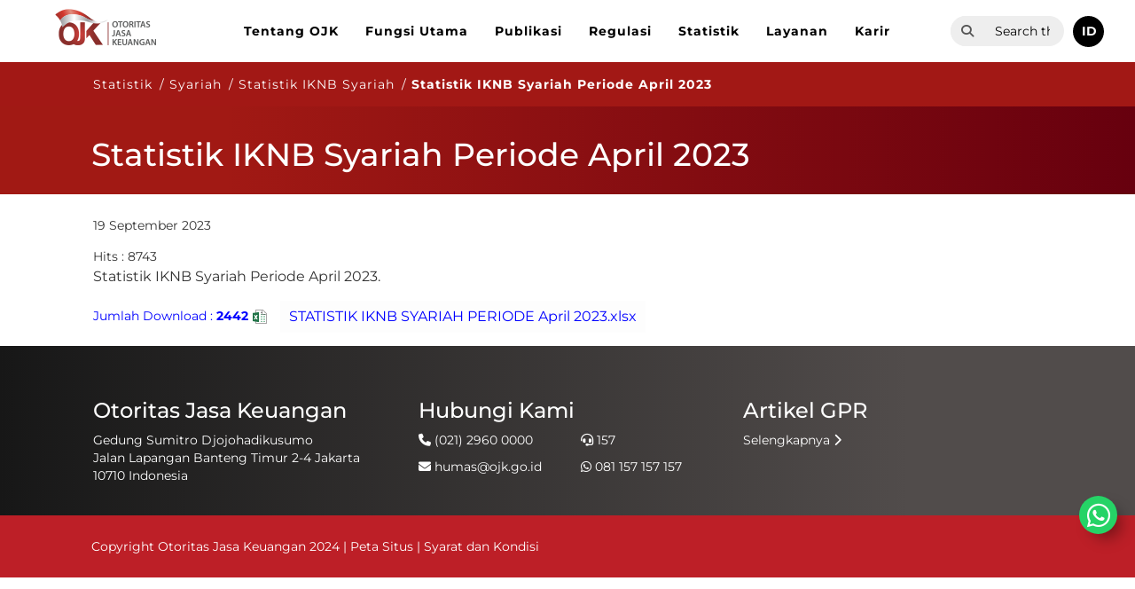

--- FILE ---
content_type: text/html; charset=utf-8
request_url: https://ojk.go.id/id/kanal/syariah/data-dan-statistik/iknb-syariah/Pages/Statistik-IKNB-Syariah-Periode-April-2023.aspx
body_size: 224306
content:

<!DOCTYPE html >
<html dir="ltr" lang="en-US">
<head><meta http-equiv="X-UA-Compatible" content="IE=10" /><meta http-equiv="X-UA-Compatible" content="ie=edge" /><meta name="GENERATOR" content="Microsoft SharePoint" /><meta http-equiv="Content-type" content="text/html; charset=utf-8" /><meta http-equiv="Expires" content="0" /><meta charset="UTF-8" /><meta name="viewport" content="width=device-width, user-scalable=no, initial-scale=1.0, maximum-scale=1.0, minimum-scale=1.0" /><link rel="shortcut icon" href="/Style%20Library/ojk/img/favicon.ico" type="image/x-icon" /><link rel="icon" href="/Style%20Library/ojk/img/favicon.ico" type="image/x-icon" /><title>
	Statistik IKNB Syariah Periode April 2023
</title>
    
    
    
    
    
    
    
    
    
    
    
    
    
    
    
    
    
    
    
    
    
    
    
    
    
    
    
    
    
    
    
    
    
    
    
    
    
    
    
    
    
    
    
    
    
    
    
    
    
    
    
    
    
    
    
    
    
    
    
    
    
    
    
    
    
    
    
    
    
    
    
    
    
    
    
    
    
    
    
    
    
    
    
    
    
    
    
    
    
    
    
    
    
    
    
    
    
    
    
    
    
    
    
    
    
    
    
    
    
    
    
    
    
    
    
    
    
    
    
    
    
    
    
    
    
    
    
    
    
    
    
    
    
    
    
    
    
    
    
    
    
    
    
    
    
    
    
    
    
    
    
    
    
    
    
    
    
    
    
    
    
    
    
    
    
    
    
    
    
    
    
    
    
    
    
    
    
    
    
    
    
    
    
    
    
    
    
    
    
    
    
    
    
    
    
    
    
    
    
    
    
    
    
    
    
    
    
    
    
    
    
    
    
    
    
    
    
    
    
    
    
    
    
    
    
    
    
    
    
    
    
    
    
    
    
    
    
    
    
    
    
    
    
    
    
    
    
    
    
    
    
    
    
    
    
    
    
    
    
    
    
    
    
    
    
    
    
    
    
    
    
    
    
    
    
    
    
    
    
    
    
    
    
    
    
    
    
    
    
    
    
    
    
    
    
    
    
    
    
    
    
    
    
    
    
    
    
    
    
    
    
    
    
    
    
    
    
    
    
    
    
    
    
    
    
    
    
    
    
    
    
    
    
    
    
    
    
    
    
    
    
    
    
    
    
    
    
    
    
    
    
    
    
    
    
    
    
    
    
    
    
    
    
    
    
    
    
    
    
    
    
    
    
    
    
    
    
    
    
    
    
    
    
    
    
    
    
    
    
    
    
    
    
    
    
    
    
    
    
    
    
    
    
    
    
    
    
    
    
    
    
    
    
    
    
    
    
    
    
    
    
    
    
    
    
    
    
    
    
    
    
    
    
    
    
    
    
    
    
    
    
    
    
    
    
    
    
    
    
    
    
    
    
    
    
    
    
    
    
    
    
    
    
    
    
    
    
    
    
    
    
    
    
    
    
    
    
    
    
    
    
    
    
    
    
    
    
    
    
    
    
    
    
    
    
    
    
    
    
    
    
    
    
    
    
    
    
    
    
    
    
    <link id="CssLink-faf2111aab68418dbcb1bd668fab41a4" rel="stylesheet" type="text/css" href="/_layouts/15/1033/styles/Themable/corev15.css?rev=gw7AT11KH1bivxnV9cRS%2Bg%3D%3DTAG0"/>
<style id="SPThemeHideForms" type="text/css">body {opacity:0 !important}</style><link rel="stylesheet" href="/_catalogs/masterpage/responsive-master/style.css" /><link rel="stylesheet" href="/_catalogs/masterpage/responsive-master/slick/slick.css" />
    
    
    
    
    
    
    
    
    
    
    
    
    
    
    
    
    
    
    
    
    
    
    
    
    
    
    
    
    
    
    
    
    
    
    
    
    
    
    
    
    
    
    
    
    
    
    
    
    
    
    
    
    
    
    
    
    
    
    
    
    
    
    
    
    
    
    
    
    
    
    
    
    
    
    
    
    
    
    
    
    
    
    
    
    
    
    
    
    
    
    
    
    
    
    
    
    
    
    
    
    
    
    
    
    
    
    
    
    
    
    
    
    
    
    
    
    
    
    
    
    
    
    
    
    
    
    
    
    
    
    
    
    
    
    
    
    
    
    
    
    
    
    
    
    
    
    
    
    
    
    
    
    
    
    
    
    
    
    
    
    
    
    
    
    
    
    
    
    
    
    
    
    
    
    
    
    
    
    
    
    
    
    
    
    
    
    
    
    
    
    
    
    
    
    
    
    
    
    
    
    
    
    
    
    
    
    
    
    
    
    
    
    
    
    
    
    
    
    
    
    
    
    
    
    
    
    
    
    
    
    
    
    
    
    
    
    
    
    
    
    
    
    
    
    
    
    
    
    
    
    
    
    
    
    
    
    
    
    
    
    
    
    
    
    
    
    
    
    
    
    
    
    
    
    
    
    
    
    
    
    
    
    
    
    
    
    
    
    
    
    
    
    
    
    
    
    
    
    
    
    
    
    
    
    
    
    
    
    
    
    
    
    
    
    
    
    
    
    
    
    
    
    
    
    
    
    
    
    
    
    
    
    
    
    
    
    
    
    
    
    
    
    
    
    
    
    
    
    
    
    
    
    
    
    
    
    
    
    
    
    
    
    
    
    
    
    
    
    
    
    
    
    
    
    
    
    
    
    
    
    
    
    
    
    
    
    
    
    
    
    
    
    
    
    
    
    
    
    
    
    
    
    
    
    
    
    
    
    
    
    
    
    
    
    
    
    
    
    
    
    
    
    
    
    
    
    
    
    
    
    
    
    
    
    
    
    
    
    
    
    
    
    
    
    
    
    
    
    
    
    
    
    
    
    
    
    
    
    
    
    
    
    
    
    
    
    
    
    
    
    
    
    
    
    
    
    
    
    
    
    
    
    
    
    
    
    
    
    
    
    
    
    
    
    
    
    
    
    
    
    
    
    
    
    
    
    
    
    
    
    
    <script type="text/javascript">// <![CDATA[ 

var g_SPOffSwitches={};
// ]]>
</script>
<script type="text/javascript" src="/_layouts/15/1033/initstrings.js?rev=PwfqGMCAYeGaq4UXoAzNyA%3D%3DTAG0"></script>
<script type="text/javascript" src="/_layouts/15/init.js?rev=eNY6RgSeevV8DYnvPSc4RQ%3D%3DTAG0"></script>
<script type="text/javascript" src="/_layouts/15/theming.js?rev=SuLUbbwTXcxFWOWLFUsOkw%3D%3DTAG0"></script>
<script type="text/javascript" src="/ScriptResource.axd?d=NJmAwtEo3Ipnlaxl6CMhvueSrNw--ziHLc8e6aCtt7C5_rqfXbMZGdqOzhdhrgBc2gzmSBQO48MRGtU6cauYOLFt-NY8tQIKidaRAt4CQ71KlvPUsprGOJ1WuJw4TR_WGn09xJs_-RK_8NXYo8N-Z42u5gtE0d9xMGH5wAfbL2I1&amp;t=583299c4"></script>
<script type="text/javascript" src="/_layouts/15/blank.js?rev=URlNpKF%2FeY%2F30zYuJsQJWw%3D%3DTAG0"></script>
<script type="text/javascript" src="/ScriptResource.axd?d=dwY9oWetJoJoVpgL6Zq8OHyntTglmNaVI_IhfX1YCGZF4pWIK-YZfPrycCI0t7qlNn7d5RIEnQqSDF4S2bDlawEaQqHqVl0u-rjGjc1r0npStRDjlBHZgnVpioKaBHtft-HWpa4mSLW4b9GXZSIsxSrP-Lz45HtRdMJymcF0-eg1&amp;t=583299c4"></script>
<script type="text/javascript">RegisterSod("require.js", "\u002f_layouts\u002f15\u002frequire.js?rev=bv3fWJhk0uFGpVwBxnZKNQ\u00253D\u00253DTAG0");</script>
<script type="text/javascript">RegisterSod("strings.js", "\u002f_layouts\u002f15\u002f1033\u002fstrings.js?rev=tob137cgLCsvzDNjZIOCNQ\u00253D\u00253DTAG0");</script>
<script type="text/javascript">RegisterSod("sp.res.resx", "\u002f_layouts\u002f15\u002f1033\u002fsp.res.js?rev=FnWveYddVjlqQYS2ZBOOzA\u00253D\u00253DTAG0");</script>
<script type="text/javascript">RegisterSod("sp.runtime.js", "\u002f_layouts\u002f15\u002fsp.runtime.js?rev=ByIqGiKkMNmRGM5lEOj8iw\u00253D\u00253DTAG0");RegisterSodDep("sp.runtime.js", "sp.res.resx");</script>
<script type="text/javascript">RegisterSod("sp.js", "\u002f_layouts\u002f15\u002fsp.js?rev=Cnlpf9SuIvMhXHLBRnphlQ\u00253D\u00253DTAG0");RegisterSodDep("sp.js", "sp.runtime.js");RegisterSodDep("sp.js", "sp.ui.dialog.js");RegisterSodDep("sp.js", "sp.res.resx");</script>
<script type="text/javascript">RegisterSod("sp.init.js", "\u002f_layouts\u002f15\u002fsp.init.js?rev=3vinTrMBWZR85mpfGSXEGg\u00253D\u00253DTAG0");</script>
<script type="text/javascript">RegisterSod("sp.ui.dialog.js", "\u002f_layouts\u002f15\u002fsp.ui.dialog.js?rev=nU8lisfIDf2Q8fmYh3DjtA\u00253D\u00253DTAG0");RegisterSodDep("sp.ui.dialog.js", "sp.init.js");RegisterSodDep("sp.ui.dialog.js", "sp.res.resx");</script>
<script type="text/javascript">RegisterSod("core.js", "\u002f_layouts\u002f15\u002fcore.js?rev=Q\u00252Bv2SEgWzqYVFrCfQv\u00252BHVQ\u00253D\u00253DTAG0");RegisterSodDep("core.js", "strings.js");</script>
<script type="text/javascript">RegisterSod("menu.js", "\u002f_layouts\u002f15\u002fmenu.js?rev=BnpF\u00252FRVtMPoNL8M\u00252FY\u00252B8\u00252B1g\u00253D\u00253DTAG0");</script>
<script type="text/javascript">RegisterSod("mQuery.js", "\u002f_layouts\u002f15\u002fmquery.js?rev=OKZV6MX\u00252BoCtXs6DUN\u00252Bhikg\u00253D\u00253DTAG0");</script>
<script type="text/javascript">RegisterSod("callout.js", "\u002f_layouts\u002f15\u002fcallout.js?rev=i\u00252F1Kzzk4sTGWcYpIMBINlg\u00253D\u00253DTAG0");RegisterSodDep("callout.js", "strings.js");RegisterSodDep("callout.js", "mQuery.js");RegisterSodDep("callout.js", "core.js");</script>
<script type="text/javascript">RegisterSod("sp.core.js", "\u002f_layouts\u002f15\u002fsp.core.js?rev=ZEKHdKAhU4LsG9m4XVMimA\u00253D\u00253DTAG0");RegisterSodDep("sp.core.js", "strings.js");RegisterSodDep("sp.core.js", "sp.init.js");RegisterSodDep("sp.core.js", "core.js");</script>
<script type="text/javascript">RegisterSod("clienttemplates.js", "\u002f_layouts\u002f15\u002fclienttemplates.js?rev=4uJufZBx0dbIR3tibu04lg\u00253D\u00253DTAG0");</script>
<script type="text/javascript">RegisterSod("sharing.js", "\u002f_layouts\u002f15\u002fsharing.js?rev=X6zQljhXRltuWURAiXBKfA\u00253D\u00253DTAG0");RegisterSodDep("sharing.js", "strings.js");RegisterSodDep("sharing.js", "mQuery.js");RegisterSodDep("sharing.js", "clienttemplates.js");RegisterSodDep("sharing.js", "core.js");</script>
<script type="text/javascript">RegisterSod("suitelinks.js", "\u002f_layouts\u002f15\u002fsuitelinks.js?rev=NrKl1c97bOd57rGj2pLDqQ\u00253D\u00253DTAG0");RegisterSodDep("suitelinks.js", "strings.js");RegisterSodDep("suitelinks.js", "core.js");</script>
<script type="text/javascript">RegisterSod("clientrenderer.js", "\u002f_layouts\u002f15\u002fclientrenderer.js?rev=UxaN1wbANJEJcX72tm0MuA\u00253D\u00253DTAG0");</script>
<script type="text/javascript">RegisterSod("srch.resources.resx", "\u002f_layouts\u002f15\u002f1033\u002fsrch.resources.js?rev=vZPcBJM2l80oZNzRUCRQ4g\u00253D\u00253DTAG0");</script>
<script type="text/javascript">RegisterSod("search.clientcontrols.js", "\u002f_layouts\u002f15\u002fsearch.clientcontrols.js?rev=sKBoHACJfG4csFK6QSXfgg\u00253D\u00253DTAG0");RegisterSodDep("search.clientcontrols.js", "sp.init.js");RegisterSodDep("search.clientcontrols.js", "clientrenderer.js");RegisterSodDep("search.clientcontrols.js", "srch.resources.resx");</script>
<script type="text/javascript">RegisterSod("userprofile", "\u002f_layouts\u002f15\u002fsp.userprofiles.js?rev=J0M1pzLkfDXcJflabMvTYA\u00253D\u00253DTAG0");RegisterSodDep("userprofile", "sp.runtime.js");</script>
<script type="text/javascript">RegisterSod("followingcommon.js", "\u002f_layouts\u002f15\u002ffollowingcommon.js?rev=DTAN2i2dfIEQ9bvbLlt7dA\u00253D\u00253DTAG0");RegisterSodDep("followingcommon.js", "strings.js");RegisterSodDep("followingcommon.js", "sp.js");RegisterSodDep("followingcommon.js", "userprofile");RegisterSodDep("followingcommon.js", "core.js");RegisterSodDep("followingcommon.js", "mQuery.js");</script>
<script type="text/javascript">RegisterSod("profilebrowserscriptres.resx", "\u002f_layouts\u002f15\u002f1033\u002fprofilebrowserscriptres.js?rev=qwf69WaVc1mYlJLXqmZmVA\u00253D\u00253DTAG0");</script>
<script type="text/javascript">RegisterSod("sp.ui.mysitecommon.js", "\u002f_layouts\u002f15\u002fsp.ui.mysitecommon.js?rev=kg77pl8RxKW1AyiZcNnA5g\u00253D\u00253DTAG0");RegisterSodDep("sp.ui.mysitecommon.js", "sp.init.js");RegisterSodDep("sp.ui.mysitecommon.js", "sp.runtime.js");RegisterSodDep("sp.ui.mysitecommon.js", "userprofile");RegisterSodDep("sp.ui.mysitecommon.js", "profilebrowserscriptres.resx");</script>
<script type="text/javascript">RegisterSod("browserScript", "\u002f_layouts\u002f15\u002fie55up.js?rev=zWbxi4Y73YvHHm6m9CuJNQ\u00253D\u00253DTAG0");RegisterSodDep("browserScript", "strings.js");</script>
<script type="text/javascript">RegisterSod("inplview", "\u002f_layouts\u002f15\u002finplview.js?rev=yykSz\u00252FoU3ysNNQthWKV3hg\u00253D\u00253DTAG0");RegisterSodDep("inplview", "strings.js");RegisterSodDep("inplview", "core.js");RegisterSodDep("inplview", "clienttemplates.js");RegisterSodDep("inplview", "sp.js");</script>
<link type="text/xml" rel="alternate" href="/id/kanal/syariah/data-dan-statistik/iknb-syariah/_vti_bin/spsdisco.aspx" />
    
    <script src="/_catalogs/masterpage/responsive-master/js/jquery-3.7.1.min.js"></script>
    <script src="/_catalogs/masterpage/responsive-master/slick/slick.min.js"></script>
    <script src="/_catalogs/masterpage/responsive-master/site.js"></script>
    <script src="/_catalogs/masterpage/responsive-master/js/bootstrap.min.js"></script>
    <script src="/_catalogs/masterpage/responsive-master/masterpage.js"></script>

    
    <script type="text/javascript" src="https://widget.kominfo.go.id/gpr-widget-kominfo.min.js"></script>
    


    
    
	<style type="text/css">
		.ms-rtestate-field img{
		    width: 100% !important;
		}
		.ms-rtestate-field a > img{
		    width: unset !important;
		}
		.download-number{
			color: blue;
		}
		#div-download-counter input{
			color:blue;
		}
		.ms-rtestate-field a{
			color:blue;	
		}
		.attachments a{
			font-size: 1.2rem;
		}
	
		input[type=button], input[type=reset], input[type=submit], button {
			font-size:16px !important;border: 0px;font-family:Montserrat, serif !important;
		}

	
	</style>
    <script type="text/javascript">
        function search(keyword) {
            if (event.keyCode == 13) {
                window.location.href = "/_layouts/15/osssearchresults.aspx?k=" + keyword.value;
            }
        }

        function pageLoad() {
            $('.title-in').html($('.title-in').html().replace('&nbsp;', ''));
            var inDesignMode = document.forms[MSOWebPartPageFormName].MSOLayout_InDesignMode.value;
			if (inDesignMode != "1")
			{
				$('.title-in').hide();				
			}

        }

        $(document).ready(function () {
        	//$('#div-download-counter').hide();
        	let element = $('#ctl00_PlaceHolderMain_ctl05__ControlWrapper_RichHtmlField #ctl00_PlaceHolderMain_ctl05_RichHtmlField');
        	if(element.length ==0){
        	
        	$('#ctl00_PlaceHolderMain_ctl05__ControlWrapper_RichHtmlField').hide();
            $('#ctl00_PlaceHolderMain_ctl06__ControlWrapper_RichHtmlField').hide();
			$('#ctl00_PlaceHolderMain_ctl07__ControlWrapper_RichHtmlField').hide();
			$('#ctl00_PlaceHolderMain_ctl08__ControlWrapper_RichHtmlField').hide();
			$('#ctl00_PlaceHolderMain_ctl09__ControlWrapper_RichHtmlField').hide();

        	}
        	$('.attachments a').prop('target', '_blank');
            var currentBreadCrumbNode = $('li.s4-breadcrumbCurrentNode');
            var parentBreadCrumbNode = currentBreadCrumbNode.parent().parent();
            parentBreadCrumbNode.find('ul').hide();
            parentBreadCrumbNode.find('li').addClass('s4-breadcrumbCurrentNode');
            parentBreadCrumbNode.find('a').addClass('s4-breadcrumbCurrentNode');

            var tanggalTemp = $("div#ctl00_PlaceHolderMain_CommentModePanelArticleDateText").text().replace(',','');            
            var tanggalArr = tanggalTemp.split(' ');
            tanggalArr[0] = tanggalArr[0].toLowerCase();
            
            var cUrl = document.URL;
			if (cUrl.indexOf('/id/') > 0) {
				
				if(tanggalArr[0].includes("january"))tanggalArr[0] = tanggalArr[0].replace("january", "Januari");
				else if(tanggalArr[0].includes("jan"))tanggalArr[0] = tanggalArr[0].replace("jan", "Januari");
				if(tanggalArr[0].includes("february"))tanggalArr[0] = tanggalArr[0].replace("february", "Februari");
				else if(tanggalArr[0].includes("feb"))tanggalArr[0] = tanggalArr[0].replace("feb", "Februari");
				if(tanggalArr[0].includes("march"))tanggalArr[0] = tanggalArr[0].replace("march", "Maret");
				else if(tanggalArr[0].includes("mar"))tanggalArr[0] = tanggalArr[0].replace("mar", "Maret");
				if(tanggalArr[0].includes("april"))tanggalArr[0] = tanggalArr[0].replace("april", "April");
				else if(tanggalArr[0].includes("apr"))tanggalArr[0] = tanggalArr[0].replace("apr", "April");
				if(tanggalArr[0].includes("may"))tanggalArr[0] = tanggalArr[0].replace("may", "Mei");
				else if(tanggalArr[0].includes("may"))tanggalArr[0] = tanggalArr[0].replace("may", "Mei");
				if(tanggalArr[0].includes("june"))tanggalArr[0] = tanggalArr[0].replace("june", "Juni");
				else if(tanggalArr[0].includes("jun"))tanggalArr[0] = tanggalArr[0].replace("jun", "Juni");
				if(tanggalArr[0].includes("july"))tanggalArr[0] = tanggalArr[0].replace("july", "Juli");
				else if(tanggalArr[0].includes("jul"))tanggalArr[0] = tanggalArr[0].replace("jul", "Juli");
				if(tanggalArr[0].includes("august"))tanggalArr[0] = tanggalArr[0].replace("august", "Agustus");
				else if(tanggalArr[0].includes("aug"))tanggalArr[0] = tanggalArr[0].replace("aug", "Agustus");
				if(tanggalArr[0].includes("september"))tanggalArr[0] = tanggalArr[0].replace("september", "September");
				else if(tanggalArr[0].includes("sep"))tanggalArr[0] = tanggalArr[0].replace("sep", "September");
				if(tanggalArr[0].includes("october"))tanggalArr[0] = tanggalArr[0].replace("october", "Oktober");
				else if(tanggalArr[0].includes("oct"))tanggalArr[0] = tanggalArr[0].replace("oct", "Oktober");
				if(tanggalArr[0].includes("november"))tanggalArr[0] = tanggalArr[0].replace("november", "November");
				else if(tanggalArr[0].includes("nov"))tanggalArr[0] = tanggalArr[0].replace("nov", "November");
				if(tanggalArr[0].includes("december"))tanggalArr[0] = tanggalArr[0].replace("december", "Desember");
				else if(tanggalArr[0].includes("dec"))tanggalArr[0] = tanggalArr[0].replace("dec", "Desember");
				
				var tanggalNew = tanggalArr[1] + " " + tanggalArr[0] + " " + tanggalArr[2];
                $("div#ctl00_PlaceHolderMain_CommentModePanelArticleDateText").text(tanggalNew);
			}
			else{
				if(tanggalArr[0].includes("january"))tanggalArr[0] = tanggalArr[0].replace("january", "January");
				else if(tanggalArr[0].includes("jan"))tanggalArr[0] = tanggalArr[0].replace("jan", "January");
				if(tanggalArr[0].includes("february"))tanggalArr[0] = tanggalArr[0].replace("february", "February");
				else if(tanggalArr[0].includes("feb"))tanggalArr[0] = tanggalArr[0].replace("feb", "February");
				if(tanggalArr[0].includes("march"))tanggalArr[0] = tanggalArr[0].replace("march", "March");
				else if(tanggalArr[0].includes("mar"))tanggalArr[0] = tanggalArr[0].replace("mar", "March");
				if(tanggalArr[0].includes("april"))tanggalArr[0] = tanggalArr[0].replace("april", "April");
				else if(tanggalArr[0].includes("apr"))tanggalArr[0] = tanggalArr[0].replace("apr", "April");
				if(tanggalArr[0].includes("may"))tanggalArr[0] = tanggalArr[0].replace("may", "May");
				else if(tanggalArr[0].includes("may"))tanggalArr[0] = tanggalArr[0].replace("may", "May");
				if(tanggalArr[0].includes("june"))tanggalArr[0] = tanggalArr[0].replace("june", "June");
				else if(tanggalArr[0].includes("jun"))tanggalArr[0] = tanggalArr[0].replace("jun", "June");
				if(tanggalArr[0].includes("july"))tanggalArr[0] = tanggalArr[0].replace("july", "July");
				else if(tanggalArr[0].includes("jul"))tanggalArr[0] = tanggalArr[0].replace("jul", "July");
				if(tanggalArr[0].includes("august"))tanggalArr[0] = tanggalArr[0].replace("august", "August");
				else if(tanggalArr[0].includes("aug"))tanggalArr[0] = tanggalArr[0].replace("aug", "August");
				if(tanggalArr[0].includes("september"))tanggalArr[0] = tanggalArr[0].replace("september", "September");
				else if(tanggalArr[0].includes("sep"))tanggalArr[0] = tanggalArr[0].replace("sep", "September");
				if(tanggalArr[0].includes("october"))tanggalArr[0] = tanggalArr[0].replace("october", "October");
				else if(tanggalArr[0].includes("oct"))tanggalArr[0] = tanggalArr[0].replace("oct", "October");
				if(tanggalArr[0].includes("november"))tanggalArr[0] = tanggalArr[0].replace("november", "November");
				else if(tanggalArr[0].includes("nov"))tanggalArr[0] = tanggalArr[0].replace("nov", "November");
				if(tanggalArr[0].includes("december"))tanggalArr[0] = tanggalArr[0].replace("december", "December");
				else if(tanggalArr[0].includes("dec"))tanggalArr[0] = tanggalArr[0].replace("dec", "December");

				var tanggalNew = tanggalArr[0] + " " + tanggalArr[1] + ", " + tanggalArr[2];
                $("div#ctl00_PlaceHolderMain_CommentModePanelArticleDateText").text(tanggalNew);

			}        
			});


    </script>
    

    <link rel="canonical" href="https://ojk.go.id:443/id/kanal/syariah/data-dan-statistik/iknb-syariah/Pages/Statistik-IKNB-Syariah-Periode-April-2023.aspx" />
    
    
    <span id="DeltaSPWebPartManager">
    
    </span>
    

    
    <style type="text/css">
    #home-tabs-container .nav li a:focus {
	    outline: unset !important;
	}

    #home-tabs-container .nav li a, #home-tabs-container .nav li a:hover, #home-tabs-container .nav li a:visited {
    	border: none !important;
    }
    .slider-btn .btn:hover{
		color:white;
	}
	@media screen and (max-width: 695px) {
	    #advanceLink {
	        top: 170px !important;
	    }
	}
    @media (max-width: 767px) {
	    .menu-editor-link {
	        float:left !important;
	        margin-left:0px !important;
	        margin-top:10px !important;
	        margin-right: 10px !important
	    }
    }
    @media (max-width: 1242px){
		#masterpage-top-navbar{
			overflow-y: scroll;
			max-height: 80%
		}
	}
	#PageLinkNext {
		box-sizing:content-box;
	}
	#PageLinkPrev {
		box-sizing:content-box;
	}

	#UpScopeLinkTop{
		display: none!important;
	}

	#NoResult
	{
		display: none;
	}
	
	.ms-srch-result #ResultFooter
	{
		display: none;
	}
	
	#advanceLink 
	{
	    margin-bottom: 10px;
	    display: inline-block;
	    color: #9e1e21;
	    font-size: 18px;
	    position: absolute;
	    top: 150px;
	}
	
	.ms-srch-result #ResultHeader{
		display: none;
	}
	.ms-srch-result #Paging
	{
	    text-align: left;
	}
	.ms-srch-resultHover:hover
	{
	    background: #f8f8f8 !important;
	}
    /*.userway_buttons_wrapper {
    
     bottom: 22px !important; 
     left: calc(100vw - 13px) !important; 
    }*/
    a.menu-editor-link{
		color: #fff;
	    font-size: 11px;
	    padding: 5px 10px;
	    border-radius: 3px;
	    border: 1px solid #ccc;
	    margin-bottom: 0;
	    /*margin-top: 15px;*/
	    float: right;
	    margin-left: 10px;
	}
    
	#gpr-kominfo-widget-container{
		background:none !important;
	}
	#gpr-kominfo-widget-container.gpr-kominfo-widget-container-custom {
	    border-top: none!important;
	    /*background: #01347c!important;*/
	    width: 100%!important;
	    /* min-width:200px!important; */
	    /* max-width:786px!important; */
	}

	.gpr-kominfo-widget-container-custom #gpr-kominfo-widget-footer,.gpr-kominfo-widget-container-custom #gpr-kominfo-widget-header {
	    display: none
	}
	
	.gpr-kominfo-widget-container-custom #gpr-kominfo-widget-body {
	    background: transparent !important;
	    padding: 0!important;
	    margin: 0!important;
	    word-wrap: break-word!important;
	    border-radius: 0!important;
	    height: 152px;
	    overflow: hidden
	}
	
	.gpr-kominfo-widget-container-custom #gpr-kominfo-widget-list {
	    margin: 0!important;
	    padding: 0!important;
	    border: 0!important
	}
	
	.gpr-kominfo-widget-container-custom li.gpr-kominfo-widget-list-item {
	    font-weight: 400!important;
	    font-size: 14px!important;
	    line-height: 24px!important;
	    padding-bottom: 16px!important;
	    border-bottom: 1px solid #fff!important;
	    margin-bottom: 16px!important;
	    padding-left: 0!important;
	    padding-top: 0!important;
	    background: none!important
	}
	
	.gpr-kominfo-widget-container-custom li.gpr-kominfo-widget-list-item:last-child {
	    margin-bottom: 0!important
	}
	
	.gpr-kominfo-widget-container-custom li.gpr-kominfo-widget-list-item a {
	    text-decoration: none!important;
	    color: #fff!important
	}
	
	.gpr-kominfo-widget-container-custom li.gpr-kominfo-widget-list-item a:hover {
	    color: #eee!important
	}
	
	.gpr-kominfo-widget-container-custom li.gpr-kominfo-widget-list-item .small,.gpr-kominfo-widget-container-custom li.gpr-kominfo-widget-list-item small {
	    color: #fff!important
	}
	
	.gpr-kominfo-widget-container-custom li.gpr-kominfo-widget-list-item p.testing {
	    background-color: #000!important;
	    margin-top: 0!important;
	    margin-bottom: -2px!important
	}
	
	.gpr-kominfo-widget-container-custom .gpr-kominfo-align-left {
	    float: right!important;
	    font-size: 12px!important;
	    line-height: 16px!important
	}
	
	.gpr-kominfo-widget-container-custom .gpr-kominfo-align-left b {
	    font-weight: 400!important
	}
	
	.gpr-kominfo-widget-container-custom .gpr-kominfo-align-right {
	    float: left!important;
	    padding-right: 20px!important;
	    font-size: 12px!important;
	    font-weight: 400!important;
	    line-height: 16px!important
	}
	
	.gpr-kominfo-widget-container-custom .gpr-kominfo-clear-fix {
	    clear: both!important
	}
	
	.gpr-kominfo-widget-container-custom .gpr-small-date {
	    font-size: 12px!important;
	    font-weight: 400!important;
	    line-height: 16px!important
	}
    
    </style>    
    
<meta name="keywords" content="Statistik IKNB Syariah Periode April 2023" /><meta name="description" content="​Statistik IKNB Syariah Periode April 2023.​" /></head>
<body onhashchange="if (typeof(_spBodyOnHashChange) != 'undefined') _spBodyOnHashChange();">

<div id="imgPrefetch" style="display:none">
<img src="/_layouts/15/images/spcommon.png?rev=44" />
</div>
<form method="post" action="./Statistik-IKNB-Syariah-Periode-April-2023.aspx" onsubmit="javascript:return WebForm_OnSubmit();" id="aspnetForm">
<div class="aspNetHidden">
<input type="hidden" name="_wpcmWpid" id="_wpcmWpid" value="" />
<input type="hidden" name="wpcmVal" id="wpcmVal" value="" />
<input type="hidden" name="MSOWebPartPage_PostbackSource" id="MSOWebPartPage_PostbackSource" value="" />
<input type="hidden" name="MSOTlPn_SelectedWpId" id="MSOTlPn_SelectedWpId" value="" />
<input type="hidden" name="MSOTlPn_View" id="MSOTlPn_View" value="0" />
<input type="hidden" name="MSOTlPn_ShowSettings" id="MSOTlPn_ShowSettings" value="False" />
<input type="hidden" name="MSOGallery_SelectedLibrary" id="MSOGallery_SelectedLibrary" value="" />
<input type="hidden" name="MSOGallery_FilterString" id="MSOGallery_FilterString" value="" />
<input type="hidden" name="MSOTlPn_Button" id="MSOTlPn_Button" value="none" />
<input type="hidden" name="__EVENTTARGET" id="__EVENTTARGET" value="" />
<input type="hidden" name="__EVENTARGUMENT" id="__EVENTARGUMENT" value="" />
<input type="hidden" name="__REQUESTDIGEST" id="__REQUESTDIGEST" value="noDigest" />
<input type="hidden" name="MSOSPWebPartManager_DisplayModeName" id="MSOSPWebPartManager_DisplayModeName" value="Browse" />
<input type="hidden" name="MSOSPWebPartManager_ExitingDesignMode" id="MSOSPWebPartManager_ExitingDesignMode" value="false" />
<input type="hidden" name="MSOWebPartPage_Shared" id="MSOWebPartPage_Shared" value="" />
<input type="hidden" name="MSOLayout_LayoutChanges" id="MSOLayout_LayoutChanges" value="" />
<input type="hidden" name="MSOLayout_InDesignMode" id="MSOLayout_InDesignMode" value="" />
<input type="hidden" name="_wpSelected" id="_wpSelected" value="" />
<input type="hidden" name="_wzSelected" id="_wzSelected" value="" />
<input type="hidden" name="MSOSPWebPartManager_OldDisplayModeName" id="MSOSPWebPartManager_OldDisplayModeName" value="Browse" />
<input type="hidden" name="MSOSPWebPartManager_StartWebPartEditingName" id="MSOSPWebPartManager_StartWebPartEditingName" value="false" />
<input type="hidden" name="MSOSPWebPartManager_EndWebPartEditing" id="MSOSPWebPartManager_EndWebPartEditing" value="false" />
<input type="hidden" name="__VIEWSTATE" id="__VIEWSTATE" value="tBbGUu1p4gUV8twgi6HieI+Ma2B4S8US0M5FKq4oq7l3N0Egm7DR8W8ZwGza78l2OkKpuNL6hES3j11TYXhgMmOuZjD2I1P/qdqMZWtm+mR8+dRaXC2dCBHdo8stxdg665mLxCVX1AoIY5Y1zwEpD4FcrsWdFgJY6mm5tM5uF/DyBXCJLtRIiS5xp9V4RZYr4IGMqnsPm7pxChkDVEynuCs0ougxed2Mh7O3yt6aPm6LjB4Axo/[base64]/QRWmbDio67rdeO49+/j0cdWANYqO04hdDiAV1BrT36jBF5pYxIfNa0pX6mmmVO1aCZmdG9S9gL334QTd3pjMKwC96OmcDenriQMg1GVwTzIxAJ8dzQ2t6H2UGwM565EWJu2HhcmE9l3P0Q1DKMzgGud7zXuq6Z2VLyFs8SB4qHFP7skT47thxhle0EK/qlCpKH2s8jInCXfGE+NLWcsuO62irbVecSKUJWkSiObfEXrfJt0MDecpb+nJNGfNhEQAUONUlwoqcqW2Q0z8kRatAOMMM8ATDCsp4nRBROY2ckW5QsNEjOjy40BoKKjHuS35xGO+WSx2MoN+FuRwvk2PirlD2hhLgmINcxgs0pbScNN52OqSA5bSTFKZ/wW1Y/gYk0EyRadMpf0PgdPFz1XCHaDwvQpxai8YsI0LSdq6d654BdiZ9b8WqwJQ6smQBNSgsY8zwhg/wM7i8Fi+W0n9Agi9l+znMn3OVsnsKKjuPHZHn07+fPSwO2iuwkI7gTRwZAkUcXVmazsDZCBPI6P86dVY9gt8stAo/uL/IGPT3bcOpnbrHMy2vLL7sIVa+IIU3Jcd0GzCOf4Or4m0N0u7m4gEwcSikMiT8tWM3lnIOlQrwvbuJUH3YZQiO3lsUN106FMnIqMBo6rnssoIUbVV4aJPql0Y+tB8y3oC/NN/[base64]/uo/eNV2k+2PMXznNwWHuHg8uk3jpv0w7I0THj9xl978f0UIbgt2tcgZtXWz/Ey72/6WF2PEtx7PyQzBQmmNwUv1c31FgMsXodQ7caDIm3S+h6IGJoz/zbGPirOiI/AyBZnpQ8V36ywQjd8S1SNes1ZbSRGop2T7EK6ccK6ed+e3Re8/ieqtjqx5DkIovpuTgLPUm7PyuyQo+nWCqBNNstdzEa6PEVouVM3s87BH5CAf+JHjH52T6KkGkiZFYUCY/ogWHPodJmIURI/qJEGFHKdufaRSi6k2JgMwseaCjZsgU6iJtsuvy4ixArEMnIvsgbuTzGOBLO5hsaIYhVSvt7CqyPKbJN62D4ypA9S+a+ZY6erOoGnnpCVDXdE9S0dFjy5CKA+fsC40bUutcaoZtZNFWS5U3V1OdNghWQUwhDyPfwubb51Mn77+YQW/pXBv42HLyNPFDKAfyCcexbIXhfDMEVOOaOMWEcK+SQqxoEN0g9RARMKOAEcn3p3N6oWH/XF9DXv9RYhmBrkCwLuB4OV9BdmKT5fxvKpTChmESpvo2iIWBIP6tYUtagPvgA9BHYdg1oUnxp+ZKDZ/tbWf5BqTo+BIVTLLMytiflOqgpUXyNZgpaCGGKHlxuTfFFpNkPOtCUjNBPpyrd0jEI7wZ5F0+jWs3DArvHQgjqImiN/lG1VNefjM/X4CTMnfH/XZbAAr9LkeGaFWfSuOLwN4wBARZGOnXclIySOUbmrTSy75jLhDmY4JXyimO9VrVGwb/56Xu5+SDV3yqJUUBGSL9X13bhxr+nKOWFiCI73dBNEBRHHi2tbeoRYZ5BYT9fLFKREwSkEgH4I/78UWLE/7VyL9lSj0FQWo9KOTNlwex6+dXSV/IKmTh3lSpJJ3p73MwvWDU64mb9+IDFvUD+G9vU9BUp2ar0qheRl/0jxg7MD8nUnzPaxud/OK7UlfMD8XLf6szHYfOjyZxKKdAfqAjNr/yxpAXYo4QcBVMWctFXJJMnQXVEIsyu8/RYQq/jc0ryBAZGJyfqDo7yrqEqf1z9x8gOzdPHWDMuDa4CK93W5STUfscUj2x7Pn9hvFmxTcVj4GloIhM9Xf4W6U0cA0Lr+oiu7v7ZJWh3SlbcPgJgXd0Cb0OmI6lfYKEFRu6dKgS89yRVzZwldvi/oN9VeDt58vaRha+TIigLp38b54POtBbHc3M5WGRKaBBaXWcYx7RFaZiTC2Pppj29G8GWWX2Q3NTHZLD9bjEMyclt/LHYFdDJt0PByAqOB1G0RuWeymwgqGOQWtuineblBDIR13SGSMXLb2w36iwk6ZO4CjstKRrQ0tRmkEjPTMNa1UDiGoJ2JLv2Klg6JJIBav+Dzu5GN2/[base64]/p7PXyevm40sMuZb6vyWSRwzvT/xLK0iHV59k4kulfNjcXm3y5d4i9DG2J1ML1MKuAizji74h1XGTFCcYdzr3xrKIlXSd7AHfVbGtPUJ7X33/QI5kazOs/61F1JxC9Ng2yw9Rg54fv9r6uWUMoMUTUZlv8vrmrQY9eOJET0WZ1WA78YU7DvP1qLp/KfX0Iiw0Zl9Z7qjcWmUNVkBVyaeEvCHS2Sn2ztLFoGWNPSdlX7on5jCsFw9DIxgCmwd7RdWjSpCp4SR4SY/Qvrk8WNiAAd5QJVCkfsM30953D7f50uS2JW6h3BR/FOIF5kujrAM6kENKHzPiEIoK7Z+sazjJRYSfjrY7OYp1Ti+wDLBNrnDhwYQKRQ+KWdu+v6oktMh2qi1eJuc7qWx+G5SV5gq4OoXrztNXB2twHdWFvjjL1u9Mwnqr9dSoCdkz4h9Pa+1lO7T47KkpQFc7KwbwJRzYnV6sibiSeZhGQejOaQMGsTcy16QjIbyx/[base64]/fU7rZIUUtrFILWuf+ZPENSeS7E3TvqRVBe1Oc4IZ1xHrkg8oPMm6AUG3RTklv5sQG4+iykv03XqzDjghTaUyjFMk46hvwOKAoDiDlmOu95IRoJ6KBkYHgDoKM/I4icsRc98qBAyBMocQQFFHVY6D+OPPq6c2T+a/Nq1EY5VBROhW4Zlmft2wCibBufyUqGSG+kRQ9mZspU5J3jcOefPsNkUwsTi/bS9lX0gfCy3MFAoQ/+V5e8gDGgF7jsYw6eq9xdrP5KlDTCTDUyTWrS+QvlXvKsn56X8S9EJzMGyOXTgnDWDMMa1IXpNY54KdVnHSmXcYRf6U0o7piQ0QtYayGxNmZUVZkA7oIZWRRfg68xzeDDBFxuxi7qsbgMFe11JlPhUtPo4Se5ct9W2gR7hywNtbf3PDraSA/[base64]/aL8mPEZjxpw7QuQCZ7MWqhJ0EGcs736adRH6SQqx44qw4vkyLAlQpm1yscJP80ZrTZza4HgC20KCsRf8vYPdJ8R/eZbMuhSjBnVrRBzG6ZF8lMIqAN+/GYnd+DlY/1JD1px3V/OokEAOODt6Wz9MFgoVFjRG/j0piL3VbJXsRkAy/bI/dEZr+sKzSO7k/kdtpjsPj6vtFO24F2bHHyUJIRGhaOBatYY+RaPNRPol9AuazmpZjtezpV3bGsA+JhtHbViCsSqsL8hXagsMCxZCfq0OCTHd7/Tlrd2bqy4uZvq6CqhcvV+T0lXiYVrJMvIH3bCqDBIUov7DKoOsc23nHk6VdnAcVtggB2gIHHDFOiJ/exatVQTmzoynv9jyuST1z79cjHAyNdTGsHo6YjkLLYj6CGs0yZgg+Dg+lEvYhJ0harfhEpb/3fN20t5AFokJnX+PRUpA4cDpy5tw/2llvad8IvFBBe60+0WSAfQSR7JnXO5uTvQ7ZB/2S7KlsD/[base64]/ggkbYGqhTxmy6Am8S7OkI6IdDKL8TWaMWTUWIhOlaiFSdvOdnKB9zLgkM5LueN1QYYaNYmH+EWbBfpahGTZU+xkxkaEdT2RygFYCQ1sF0bn/j230aYwfOE7RR2BgaWi1LbIGT0E/qWc46JhmyX6S2/1B1wVq5AVifvphhAHzq6EFkIcNeA25ERUz5Mt0+J2eA9UoLj63Ge50V9WGPKyig4ht90desNHeqGhfj2cmpU0ZuGTKyqN8syW4FEliizG3tvbYkNIXggpv4tg5GCdXwbGanfDM+97veA0zWLAtNp0x2+KZYOz10f9b+4uDJlDu7LDL/aRqHtc0bNj4V+HSQQMrjinokmCxmPzm2zApVqYWIPNaemTKTJPqscwZIVNu7Bkz+PcSegfTyqfYtFGx+a0Qcg8CPaFWftbK4TyrGG50aj3c+wxkk7lW/BD+rtWXfRSI4wVDxgjlE1G7ZQiyoxqvUnX/UTebVQ+EGdKw3GiWOG0q+gXtAtjlo8kGFRm6w8l0/dvWJBYnyFKokw0/ai1eNfDz5JGznU+LIt0aZn3jydyDDkR1Heen5Q7CO/ojVVP3QflzyGr1y27zYEMLyE9we8+2mWSXrpbe2GLiN9JMIB/u8BpqLMZgpsD1rLUSz4bX8+H/nSVbUza5RYGhdvnPztPt3NlkKczoAq+37jbc3dR6yZIee2eMsAT6CMwcoyKRPKehAHfwfDJ4SUUrmPJ2z+LAoX3tSi63EjCh897/LvmpYa+rlkttNUqXfEXd2a1VKD4WwOCb8HhIgVdO80u/[base64]/Vh2RHK4In/1mfY10VnQH6/C+TMJvefZUAWBtLb6UhtW/Smld+bqKAC4UTBFG9kIiADe9EcuTu7amgYXYNSA6nt21xMRVqrBmkPI7gxpZtUj1hx0E3EZZQ1utjWLMUqVGZbov7J7kbRFowQ2X0VoFofkYQEMSMeE4b6OhkFuSOiXiqogUS2pVu7fMGpt/q5FY5vIOT+0GhNtRDIwVxifgfR+bkVixWfgZm8Gfou9kGWZNJ6CXT87SBvfdYq6AixL11yDfjRNIQuNtbU/H1ySH3cU2uRCP9qNaUfo330rCaib1sKUU/sq8erKK2mC1teg8BRYt60fdZl032gAXY3tMoZdBE5L77zWi61RxvtkYnCZYcVu+O+sCsiBwC09jnZtxjXMNH8kyglzymlh+pz3wrvfgOrFsGy24ySm9JkecR1oz/[base64]/VVWDslglg8u65pCX829DZB9bnmd63vlxgfthJgD3klDvwLn7PO6tuhLnDbPQ5FNtQgg2Q6sEqQ1wzAMKAgOtYLdCfTh8gr90KcJf6brFSyOCB/UPNetfZQdCmt+k8sYlUr04mdz+WdWc0ur9nIZSJpHJM9GKXF5FRtj1rQLT/rQPsioD+ZAPwXoB08/ZsRrvli8M2WvBYtqC4hk0cJIiRwn5v5kZO5vv+/Vl0rB1eNUG1aMgvOuDQ4bCDQLHQ+SUqH4fUPGhrEnkkac2OXz25iOyhx55bb8dt1aUcIyWFcLpQiowx/drps4SnXwlF07TajUPcYX4xWDs9bxmXc8o7ojTFY2D9ozI+og/aPLqWx13jODo5g2sC79XJQiYz4moA2ABMtQs6E4wgpLguHp/zUhGBNAtT+00y/OmpLHbsheRnbo31FzxuveXPOnWpOVS9QnYaiCbsTj6tLTZsPwts127/romK2SoQhnv3sAp7JBSGUR51l9zt3xhyKyQM//R+lYQVFblA5cUM6wvugYImgUuhzyFxFHrvXN4/rY4xm6xGv/3bo8Em1HOpE5Emzng2QbTIYF5i2qQp5Y5M5ZtPZyvgvUeTjsCKl2zSHDlsgeowLOIbomBDuy+DFDsD4mWwfbfz/Tb/FYIGwasF3fsb12Px+GLbzJDOb5e3Res34gjP7p2Ih+eawzgFATQx31cLa023xVaHkEPo4yrRSdrzlGR0hZh/1mgnV5SPLrrXk2UZrMv/gsqmY0pLq5J9zNP5LvLELn7I3N+c5y6Jqt9bws/InAz6YR0dcdJ2lgKqOZ7C9q6Bytjfhi0GpM/G5gnSJ/gr+aCq+Rr2z6sArTTgah+wyaC/Ih87MAGxRpnUaSw29Z+Lj+d+RmkCTzuXoVbb1JgsuafwHy3w50Qp7oZLraiHPySU1jf61VMlwLP03wHJpLSit2znmrf1OsIvK+ip2+izCC09fB0RfnCuhbSGUkYhS3kRMO1yM+wZHwP0WcwSfSrfieIz+tUF5qdRnMiffPSOQTUfgIKtLMMqCWtl+I1Vcuz7IbKX/QAYVdpolHtCmuev+mt19TtCfBVZ/[base64]/bxr4JpQiiw/2ZOq0/mCvrrw324exVwDRE8L1aEVLPppQTc/l7RwCrSRpiB9gI05JxQI5bKiFTf4P70TegHfobvl2ANlL6uhZaQWsw6Byz+/tZfidkttn7niUgB6CpRiC3wAUOSKBaSelSJAI3Kr3k/RfAA5HtNhWOzXAwF9jNkseR9vtSasYGvbQUP5yDk8s2lXfWJztePw8+i2SrPghY5bw0ZINU30IQsPQL28SRC3S8U1NQ1tlFZecKXfCXpjGsoO/t2CWqO1AOCA8XHslVKqXhm8a+fSvLCEd/0ShAkvfidQimqWQIr9k3oZEIfp1T7BOvmNyApoVlb2dcq9b5QVyx/6h2bN2ucB0e5lkIz2qiM1HpGvJ8XBvrbqt8CYgFLKncP/sfP504hM1fd6QFlxorCoFOiYTbTDFJu8KfycKo9LNUNsigSZLBy9u2v7VWONXlCKqM9K8smJ2uVwBhRM9UbXShItsBad4DCAyncrgzy0cBLy5iJMvDq6zgKwHziEtW7zUY473RDZvNOqQHsS9vs3MDT+/+5WTFxYGMY1Auoak3XRbOB8weOUawJ4kOEXEXVyCTzIp0HESczn6EqrtX9Z6CIEkY8EHBQ/kQ3nEKYtS9hiBCxDGDxD/bOGcrcPKtA616thCbXkYqfe/fOrE7sVnwEUDiPDJcmtUPsKuXof+uS6huSC6kBdOPZPRDx0B/wW2/bGlOPsuZ0fLR42gbZrE9t+xxGJ1fMgQ5fXQS/7BMh6TdB7CAWTghBIeYzTzwZ6IDiaAlqyU30TdAqDQAew9BLe4IJz41IA820dLcFcGbUgbfd8VDF/[base64]/eMHNvD78c8gyzlRikn2AZoCbAp5G3GAMxXdLQYlBUYcRPqp78IWE1EwAxQcwiDj7oh5reZVrs1fXkDVB1PiOotesX8p4uMlDvnqhe5hwoFdx2kaBePW34x/iCvOpLFcZMsOf+dJndorG8z6INxyBC1oUoZyIbsZVjAqln8NUAqcNfcCZt4mjk38/bhmqBw/ewGtGW6Mbfnj0G22a3xY1tMwQzfFeBYYbsnPOrDb4510txOay5fuynzuTTIh5kGNplut3YtKNqTWbwMLosnO6d3u9NoTRoUE0nMV9+E+kQTUm0k6qWAY4LXM/w4axe/6nggjiFxm1QDAvX+Heu+YRqD9s1gJKHXZ6cCCdb3RHGQF6UXFb7ZrobG2Y5+DHip4WdwsgwP79VvYDvJRnWAYx8/[base64]/+wK4v+amqTYWW0hcMSUe1vXvwZROw1S9SRtGGo0BoYOui6WBrW1UpEe+QStdIgfw9w40GWHxCHe6rxHAyAjbimesIeQWziXEnMSd86SHif7ZhcqDd0+eliZuFKsxA6Nqc/wfUT63LqRKYMq7VRHKkP/zW3HTL3yEceZC6ZJXn97DbADp70OFpBMRaWQ54DDX/XOBU/tlECZK9N6o7WOE2Mzi+K/mCF0URbem6tlE88xjyeJlKeAVwONcSDvHyJf6zYstkKQQJO3PoOFhhZdo1u9STQZBN4fFAMUFK8ZZzDvmeWeSqPXskPTNg4iH7sP5s8PH92/lfxraAZMvMM1AnIXHkgFQiD8q3nkjOWj44n7bfKvG/+v/mhB+MSSvPIzETMTjsblw/9eHL+duX3p2g7EmQFaH+R9UT44ghf5Ip7NnRzYEyZymHoOBFhA3aZjiXcdOXLWlfh9X0N3X0B3a1GAvhaR5mQC/iKH0PK1c7MnINpEvgWk35xtZIhGDV3wmUPXeZCzkzQWWrAQiBm1z9ns4gALCAn44XBABkFcOgFkENokRUVqMKPR8iqy3M/vHss2y6wQWo+kJfDkBz899Vwm5j6o1QoidBt/KAVljebiW3cakZalTOYI89Jd3+ymvp0diaJWGaaVFeTGA9E2GPZDnMf+1Wrmt4HRBIBul9qyE+aSPw7hxRyvoN1RvCi7k3M4aourwYKV8q1sLZn0kiPYGp9CSyukq3a4syoAPuNttVQHak6n/t9KDp2X44QDc7H/xG7ce4qd+f17cC6Kv9VEzNCr3+r5MnrcJ+DlojTu1kHbepmuP9iKYXJIAR91sHfEIRShudxLicPQKLQAfq2Dst4NBIr0XmGDhPJZ55VTlWCCdZ492kRL6qdJUjN+cW+7XrYOYy+icPwazC5QRlwCvqY4c/EbD9LZKqNSizunJIY6eimQPomkTkQx7nhXR8BTdIDwOI+PQnXMmQEcBEDZQuSF+9Ipj7chTYL51LbVQsnM2HV73B22nQeBv+EXv7QhfiP6FkbZfz1kmaECDHgIFYyLAgS6Tz6mR1hyv3f3mrQOV+9Ovm1Z8KymaPV/ZLUnUsELnrm/UxUWO5tNvEyIDV5/kE4oEh2Jn346XcZ4NyDUNVYruZ/g+t33V8y8rxZmzG3+xjRzCr+TWdmXwkS4Atfng+Z2MHXjfGBwkNMff4QTdWjpWCGhY6+JywzyR/IjQEw2d5oEfdXOQcAmRSSkkjd6H1UyDf4imGc3T0Ct5rXKeITEgGHk9e7Nt+vc/02LJ+uOQ2XlnIB/VnaJ8VK1NtC9tHOMXjXmlIJDX3kSkhfTYj48Ch2pJ43ogkQehPhMp+mS3mujYZ/gQoISgb4B5aRpAgeT8RgUx0uLwKL8+Jc33ltTniaw390RQUMaGsrTjvoqQU5I/lhXiKnNilvRzya0kSiFOezKQwnfdEIK+ON7Htm9J1mNwmJWDft1+5QpP5hphq3rtQHGmahY85santjhwHPotUxpOkYY2UxgHn3GRnzqlqs29lrUa2U0y7cy/+rO8vzlpvafhLjZaDBpfqhU/r9bWIlP8lIEoUFnMg7giPFiVELWS22Ca5BJEieOdcQmql7Uub5YIbCaqoWFwyPco17AKru5YP6VwcPeltoPoLvCr8AuvnGbPaG26Dh+skQ0vt+w5owlW81pNy4Z//1jw+YJUd6t5ESCbBFayxOi3xg315o2n3jX0RMKWVJsC3b6kfXhhZG1AHD0vFBOx56fpKdadQIq1zkJSQxLnrij86qNEmtJ7WBbN/aNJo0CoQmvHglJ+FjYlG7CFe1MrLTQzXo5soEn2lhb7nTdTOgc+10OcccFz2d29a4nuBEj6gfATVnPVaCW+np42XCD8er6I7ADPO0HlHXCWWXNZQhwA7I9/1hja8kSTubAMKNKZc6w1JWe8Eoy1lkctZmrh56RDURsNsYvvFzFmPcAW+r7xIpwqxY5as93yc38SG4dXmgO/R2ZGDOAST7u8wyeMSwfWCWhag8FeDnvE/5xAHDzApCw1BlV6GY1D7KhmgY45y2fRNkUu4BDisPn88UF3289cjeXr/[base64]/GPXTvGNblCSOg75PxUGD+roIgbTnSHyCEIYTMkG+dDEdqD9v4bDsnThhIe61oGEYcuHjB6tNs/zaSXiPHNN4FvtuIYJMSPckVjEp6ZtD/sR473p9SACXsSGRUHABGnTZ02vK9KXeMg2n6LEwH1Eq34itO31OFsgQFzsqD7+9NRjXADVZ+Z9uXaP5Ddvtu7PNfGZAxRCFnGCVFiD5FNFu9LcRXkrIV/pWDGPEvdF6c2WH1yQNYf44Wyw+nvZRO4uEvXiz+eAVLrN5HYp0wSokqpOLdDNh9B+P8/Sj5kRE+GyRKs3D6URdZTnpMXOWxxloiSZjPtEQec1gNB1ceo4z4ALRjwz2cWaSsyyljFw7tv/AeH92HhxL8ZAg/pMjonbS77Xz4aqXLQH5pt4gqa5rjPAUOtWv3qxURPvpontO0YDvmTPRo6QlW3hAIth/7XUKqu/kkwvnWQWxYaiYBH+srarWMak2J386VS98he9/IjRiNhUqYnATGtf7ipVH6Xmt88iQbTSfXNTLuIbVGUe8ZGxMQgdWtopYAorfRhu6rkxcnY6te3DpOM0RFTcZ5Rxxr9wKlcbp10VrrNMMDnsRsNqvqC8g81XBbLE1R14Ak+Od5wzZn/RNmIi8ClKF0ux1ftzVrlft9eDBIXV7KrXxAaPNBLAU86/Dygm6pVy0hJ/qh2PynCIjjywZ3vjHfKEP1ss0S4hC9WUkCZv7JhUGEmqK+SGNDTZPysfC2IwbPYsTtc5qmjGf93BVGipRLgDkBxNPv5bKu9QEdn6Pu153ZRc/FDDN43oNyZsp82ybKifgoPFcewDhidSijW41mdumyBgjkRwk+S3FoNL+f5bmWyabiRtgxYRT45Hc1FuFSRlw5RRJ/fIv1xPdRDVw3l75YJlDP6V1rGMbSnYwNxisHorD3XScnG5g5GO3AxTqjhiYfgPyC7qWS9S/55OD3L2oRAwaatQv4UBljBS4gnT9Cgu/ImfTVXGf2uI7qIu/z5OhOcGfKO7LA/VSYeCGFIR+SwQD1vtXfUr59GQQnKXR1OYQOBTutjmZkLtWWEmuEhXoXlUvR+6833+0xeJH+RsM6x4vO3tMoaBZVzka9oBPhNMdpRSAXKZdobkrTaSa47R9s5NL/ClxOkIsXp7wHlayjWP55bGS6prww+IjtxVlVOOnfJf9qPP0FNzB3iRVr/KZHUiGVyz0uDF3JcPmTxG7V5jPmfxEQIqnFavMCfvF/+IgoskUVYF2z7c04MWTEepd64Vp0NTVIiCH/APj8F4FvO9x3m1Er/TG33BOuRFquLCe/b3gmfdMU18JQA5NickTOkTrdx1bUsWpQJS9/8teVPWExvNQ7wuZQWCJe8z/ilw+C6yZSyaymhbRD5cUtb+B7kCPoOO268LMCENmOKQuwB2oPDtm98XbkNabSB3mtccMzrrm0rk/jtCOu3oTBj200PJvyNPn+7MQL+0BxeNN8j9b4XrjjX5vabfQGdXmDMwVHuw6D5WhviywzxHIHgcnMjGO2lrVcEPfvj1bGElzQfeHdSBbrac+OTIN/2yPpkwPVdn3l+ekiPm3sgNfESQQB7sQzXP09JuOC2RUwqzuwwPcxo2kwlGO3ezEwY0m3UycNKj4XUyPzcpfCrF8wPQroOwQUBW5K+6R7HYjEpl5xX9IUYlz3Bp4FtX4BL666cwyOMqUkRVmMKVTAW+6jpvaNYPHQ/VQMM8E2TJt5wYvY5VHm7LF2QZSiJ+axu9C7pAUstovFCtTcD53Kjkj8dsAzwKIPVJB4pwRAz51JbDYbHPeZmbs49sVyDbHS8KXvGhIhPxh6OGvPdmaKk1hDtApYTZjvyH0ekbgOjYhBdj/91bj7/DxMchfHMTSSNE9265csWP3YTixp8IuLYO5y24j8Qn/WyolLi4V7JFNeYMC2dpENzyUnyOgzT/LglqdbyzYMUi3gHVA1kBrfWhYvsXu1tiU3rxCEVfYmjOi80mztTY9H5de7w9ca09pGTMM6L7H8nv506PE82ISGFlXPNNyXEwgpunCPTBp7w+PBcVeiBagYjh8t5zPlIKl1E9BvQYJlr2Eh079DAjODC/i/uvykg5vJFkvX6k8vwK4L4C9yiDwMxdJIsXHvZGzknRw5nAS/8Q13gplzPnN4h6VR5Ef5s27iND2NAVpPcZBDHAtQ5zCmpYD8OyH2ILRliK0mOxo/pG19N0HJn+dNoOuteJ0YyMAmVJ9rQrDImFXmU2uYNJg7pI9WkYWgOIWAVfZvaXJK59cN/k4uDAjF0tMsZLSoqwQEpacmtJ3S9QHs/[base64]/ehs/vhOzceeL66/M9mMYeHVVysU3KRhvoSP/eKSL7qjbmpA7hCoDhaP0S/rEsL4tr1wjs/vkL7Xphb5WQhnF2SfxNRcOoHKK41D2h1eOU59gn52JbZ4NnXBBEXHwt0zrEEeTQtg/EZnuFcwqNZ7Znf3cXcF706QF2M/xnTKCK/HsTbkzDzQbmbuwPDTZAzw16RWyCR+sKsdktB31fVULaiCLsKyFaTstk6PB71ciqAb15lJ1jab7DQWRh93u1fVJW2gKcaAq5rRN/trivKY0kcLRNa6qH2hnDjf5fRzKF4misug4h8AnCoKuwibB6tSCPBV+Qj1fkE9zvOwpOYt7VglTA+4+qhULusq1GXJuVYn5cvE8MhM1VwNyQPxVflRlo58GajHyHbNACMG5durKfD/D/jhjhF2mARhH3kD4uef5eoKgDSU2/HJEJkFUvjp34bPWGk1ZZUO3h22w/[base64]/xJk45vlluFGNrfGPXVpeffsvp68LS1k3aGPqujIR8iX0sKVs6UgkT+SZAdMNX+x+4rxQGuevaKEgduB8WLMsVw/J6HGDxNwEfMh/OdR3+gDGW3Y0SRDuOBKtNmNgMo74cIAuu+xpd7fJ49ZUwI4l2jDZnJ/PuZXytxJdoeOOGjyIY+ei9cYm389nfKfzxz9QJhkMNdjClSCreKpruGUAQmULzNC/l+AUtS+Aao3BPEg5X6zqfzpNa/hWOU63RO7QqLc7/gnJJaEMbYJnlrXgnL5EwA8pg2gZkiCXkrb3VXhe6ysx1+AN5jwx2r7XMCPanjD0RBo/HLcFm5VZKhbQLPWeQjsT9xjMZW1EWBJN5+qkOgTINXPtQucrjBDDyWHcK/m772rkr66oF9AdzoblEjiotjsPmfhX+C9DTftFKslOpIxfqjisBUjuZ2MfJOIMKd3OkPWn9mSxF207qof6rbd+C06RxuXKQii+jvqFT1ROsPmVZiTu0Z1m9bmK0FrUz0TSkenCE1b58amDnLcrb+/LP28i4Cn3P4cwUH48ulaVX12A4izefMfW18O8rbObVcj0t+eM+W9VmEzCfqcnYKe2O8hy02FPIsHn1uhVbfzriXjuPLXt08AW/5AyZEmCjYJGggG/fNf9OdP9Sw42w/Ac9iqcHbBSpHHTiGGf8NbfDLONxzTDnF+pJCfp1TC6rp4k08Uj+5M1ZYrWwwgPyzNXl257wXjP0pm9kmlWIoz8xfsuHeiWsmCkYF4F2Ls9PIee2sm1ob0mi+362HoIFlQ5l5ZFmLf3sjAvFadg/AWdbqrC2PEfKIcbg0bR/vcSIkYPk0IHYce8VGIQFaURGpWvVERwOmu1Ox6Gc6qlj7EA8pl0AhKgy6k/rKWZc4TFAnpnns/3wg6o+oPWk/Q9FVAOabIxZw4NoaEcoOladS8i84zd1m5/vWFy2QMh7LOCM33OgI7uZyhw6AlaGTlv/78oyaakAKmeONQUSOoyZ4Dic8QOp9FNtrkM6gCZoiF4a2qO3RhsMtO9JE5qhc5Euxon90YoY1vjzm99EvK0xSQJAX6pOfzAsE93zeNwOvdBo39iKG+vQQPVau75f/JCS310EpdcWY7uQejZ1SXkn2vmH/uCaiGWcvLEgwtn19gIZzXeQWPg4bPNIwhcJBrfgiPXTs35yi2qx/fYWHcnP3SYgMbsuiBXy5SzF58yTHcaHD/Bh6rUJU+imCmncxBeoT5/DrO0xlLTb3XQeNypjh5YnFddrV2n9V0CYqIs+PEcF+/KCZA+GmH9rU1rimJNPuk0y23+tKg9jCUCrkRbXxEqkCIKMFjXut/4MgZkTS5mrn4kVFqyv5l0xDBlRCaI6ZlF5WYhiW/xcQT51l9LvCAn9w0QtIfzwjG0ThRKw9+6pcMyGvYRMc5YT5VwpZb+TkczNbC5ZN2N2x1Wy2kvY/Dojvj7ETv/KELFLapk6078VMJjHVBgyLcLPSUdFWFFRnH3EzpvmG5cP/CHaz9u1CnSKRL0PT8JLUiuKj4QTjloaJDj82Gy+5inltfgBi+vVjE5h2AHwSu2M2meZYRl5nDBr6qJlBK6naThErxSxXHGYGtVl0JkJPQjvFNKlsrJooxlL51i13O91vF1+8NTVGmPa43gS6o/O9k/ZCIwntrplg6bfnkOLvMncUawpw8ph/MEUv/J5StGI2sYTFM5khDJkyGm5e2NbM1DwxuLwyTugvrRfVwWDHrDo5Xy3aRDI7GdW5cikxWWgtIvElezFXTMapx0vED2R3S/2awUDoOTlYcnYREzXARFTnmJVxMcDNnO3zTRwO73FG8MA7f8BnO1HE5K0+siFtP5lUFB69Gox5x117TN47VCGd1g1xy3DPBh46zCLxrkwf7h2Fmd7sV+hxf2ydfoQ5KJ84n6cEdemrW8F1rQs8p1NtNgC0S4hn+Wnwwy1YQNa0jhsW+Tyw0ySjTOnwQq/1oKMepUbw8Z9CrMmgd/ecDOVhMq1uBoctLigOzGI3Oe3PHZBoT5QMDKkYhnWq0e7VYRKJ6FaeRvsLDXDfTF47zTIEcOjgjhCPUlymlrIxqfRYL3tZfXLo3UBV/Die0IOoELKaQgNCrLmMYoQNQ6K+UBL4s+pvPL0e6gNU4YzLdYCa6o8VRZZx+Z1Y1RODlF1diEoVkTrmDmfPxRseKgPJwJlEFtQaF2/Qfs6+l029OR4i4cQvZ1T7DrZY71osmT1Gma6G9VuuZc3ZaqTsF2896bnoTLD/ybz70gMjonrsugdNo0BK0o63l/vs9jyj1H/S0tGLpMDMW4AcAHQcgCLenjSlxGAWX4IMK2mhNjvNFW6rvm6iU624qeWjuSxyAnzvmqbE/eqd5N21Fc16NFmrT5W7+ZfNY8jLgXJOJszXE4DOom8AxyazRcYJGYWAczMf4A8HGR9dOzdDBSP2c2hrmx7U5zSsZcPX/ZQC6lg89iabwlhAbS14qKA4qXJiP/hxiWq3Pl8niIfG5EVwt9B9vyEiyYmyDBjdf6sXxED+46ScibCySrTbH3I+zlmL3iivZ95P7scFTFlaPdwPEBiCxwIetfqWStWNPMmJMoEplJ/Qq23Z5gRBnrS6USJmAdwqY9YGxEMoFBSTRXKlMSCsHUGz5JZBJ0/Mr8Zo1wnZ4qa+eR7Id7iAPdXJPpNU/[base64]//[base64]/EmIpBPcU4Y0NB9wNyf3lI4hWWurgSkowVeudPKcAWgok9O/LCkyOuMry21F5nljGvaQgoF8fPiWOIAshJEov/Rvrbh853jdwLiZGJtgL0XDH/ufJSfy1YlkQEduukVvirm1VL3Ls7vuFF6SBY3hliMuF8UoH/WpwfEAk8RnGbGur8Hpxjb5+bl6k5sbsAEOYDhPDHL0U66tzQ6fBpBwUfRHivYChVECGch+V6wmxSdLOERxWaBD4hzdaSaA51C3nfQxHzZw2P3Qv2nLcxzNU6Z49wAP7l2uL/r1xCwzNBkchjYunZwTPLoSdcUWo4ovZ3MZjhSibp43EYanQru/GFWfZiyyo75TdOGorGd7tEoROrtO46gEz5axlyNHpGyY+ljApJbcVtTweuUZYXqTdJ0hSDJxlYY0FAHhk1Eosb6ZnS+IrA3BSDaGIqllrTwdH59l0fFEH/mb4MtnWnug2eBGxMpCmSHISk+aN/SKS/Q+czj60lEuGh2HINIry0x8OXo1IGJhQkF9oJH+CySIAJzXhTEvSicF7Hp8G+OurI/KJk8jrXKfSIP514dQNxcenEDGj4yPsFGEgVDLzG7+umV7qFNm/RVevFDWqZuEmS+sVkkm9Uwv4HmZhBCeO0p6bOXL+jrDyT0csZhzZfEf0yOlN5arIdNGN1F3pZOpTyH47vDOasz7wsfu5PAfMSzPdjrZYk9rHL5sOBbVIDWLUkMWZGfHO4u2shTiIZtGDy/wYEW9CDQb/wEOlKdHPJiycJ0A3dlvT8iMdqUZdo4YT5D0np0p5j6dW5l98hw4toM5zlc+HElcvA9MKYkVx6ae1p+9AZ87d4GyHO/[base64]/[base64]/eK1ASRShBV1Gsd+0gNagSScWNIhpHtdpWAhiAtcVdKepTjoMSy+L/uYadHXQxyDJqjmcZAIdfLArutfwma2HGF/GwIFFu0I90NxImNLQymaGoa8gB6UL1vI1CshmEanSgflGf5X9co16VS9m0gmUXTReX86GaUNeBShovJK7xLe0LJirdRnbzWGseU44dYgUxfBEWwNMarrqHOnOf1kAexe5HlxCvm4o2wmNwLqf7wEaIbceMQihKdLM3LqF3X2Ks/BNoKWuHoa1AU2h1GEgXyeUFpSrrMG2dNZCBO0TdsRo4JseXivT7jxNP2EwK06Cb2tDUCj8/4KeqeIsV5k6ueSXsRYBD/Z+bYRZNi6tXyYf6DFvYESZRVrw08yxK+FKY8EH9o5/EN01adMSVYR+r8+YGbUelukFqNXNb7I65dIEg3t3wIJTlDi3zlQwg4UL3G6EN/Us+Ei06O+ni5uIJ6vGd+f4/PsRGXUyrlVb+IVr0mBfhv3+s5vmFuuwfM+Zh/OO6txxO9MKdpi4LBM8DUaR9JstFfgKc4hBkq0jqkXSBXN6HciSawZtKweKM46rFySXKbwBvnFxTZDu7WbuVEermTSkfT9fl6jFZ1t8iP2fREZhWwE7YNoS+WV8qFVguNuLiW9qQ/Cf4hSjFtNeLQCJQaIhncEwgVSXeP47QUivwCMuQrMTbpG8K8qZLfZBssWd1/QKhcNCzcJlLSSybMACRmJ29ODDsMftK2RhyvxYKURxKc3Ej5RXRRS6MbGJTXG7hC3JFL7lPUr1n06NXRfEZGFJxx5ab9C0N7Vxm8Rt03ZE3TlgdbtTSV9t+mvfm57uoNQoqzBxO9xArVR85qz+Zc2FIzj3CacLztETi996tPji8pyh8kFoHwRHR2g8/80y6iXSB03gVE73zyHZP2gWmsNh9XnQyh2QR5EDffw2kxPNPp7BAZChIpWo0SZI0TbkkLCld14YEjuVJ5GYzAoCpqSwaEwxqSREgWNrFAYLoy0WU8Wia5WJgtmH3gpuZIrUQ/34no16IGyyWw+yqv5nJA9bYDXPCBr8Z4ed85sQ8EDCu45b6CugRcEOSeolA7Yd0GPdO41H/9swpaGX45uq/7stmYs9HQnm9B/Q2Alh9HC4X18WhqAUk4KytkrM5PssT3sJPG5XHEQP/0voga3qEjJW8iU2ZvYSWBbikEab2zMOa7MRJj0k6Ny07RuJ+AgM9QD1vQOOOP5JmKTtIyvjHdq+r4OKbgR60+MwZmrVots2liohXVtaS1iA3Rnb6y/m4ATP+1nh0XiMVuoNXfy8LJxFLb67RbbPn/m/[base64]/8nPIxRBrxa27/6CjWZw3TQW2zo3aJT9kJ4W9DyHKnpBJdDDTxIm3QUSRE5kZiKyx6N+RD4w31uJXThn3xAzRR5qFfZ0qorQE6aSHsA7Ec8C1rDUVwAoLoVffHoPin1iH0VcI70kO0vK5uscURQ/PySB7IDbMNkwreSLd9fD3oQeA1uJfciTU5+rxX4POC0iWSQs8p5s/Dp8LP6EVUU3DVcNol/a1qb7Wx7BCYE5Z3f1SjdEoi4yiLjoKWKqmTiHNlK8J+Y1MaNweFpISHYXt9L56vedGIHfwBhTHcQawajfKz6+Q55R7Q77mWUyQlZT8n5jcJ+SyPo+bkgbfbPxztn08ksX8cXf/E3UfZIl7B7yZraLBJarn7fwxHvhVPOUkSnN/x70goZ2Hw2tZvMUFs+d7JOIuPyouLdBwSdD2uNMaGFf6g/T/HvFPcg8WI0A3vH+3v+DyPLUUMkYZXU5IG+Xk7/[base64]/bfzkOhM7QOZf9rLS6diiBXhfHzvH1QKuOgV506y8qwGxmq4CZQv+4iq0v0IS7NzUwZAWEv9AfxA8xcnGBDt1ZQMciIE1ErL3gRoBmFYG67MQUIOOhabXhuxA81FcuKXWRuzQqvbUK6RCGjbtI5MksErfZhqFA/rlLhfUQztPlWkGoZcV+HcZ5xiEU+wXvzxbwZIdxTbIySLYXNUEXhE/[base64]/cBKI+Wc47ozxTanBTrKpNtqCpheg4QeBa2Q6nMwAca+5rGoJf69EMddio/eKDRUiNyD1cUvLDtjqyG86bH1Wllz+J7djm570Pd4MXMmP3GmAju7SGpjkL3r8bKKZiq6Wxx/zvQl/tn5BH07Wv3qe9gntbuwUlnSGfkYmI6qrnJ4hEoO3ZlroX+epFFgP0lFFbrDsXioe0vefBgnNo9gNeMhl8hqoqe/IYdfdBDivaC9wuUWNI18bjJYo4BVLi/9iNJYLuMT3eMUB/[base64]/Gq/ob/v2AZY/KAXQFfKt6KFYDtvmi3niqoLglXPfeKguod3Q521L4CcgZRpJoEpE1VaZMsaT2AuDIRRqLdDYlBxqCFQPsT6FiZDmcM1EaTxLI95lleEVOFeOTgpA6IDVonBJnpRZHc/TpeFTTqdiYaMbL5mErxCcj0oTUgM1zD/+BbeR7MD9AFQn29tDbLsRSISQpIs4TBEuvTRbUmG50o274ZpSr9S/PwKubpRpNyG3UL5U9QZCHaIzSO6960jI8FIJNn/lkSwaahZFIGS+99yk4NA58knTWO7CTiNIJ5CJE/mkwHXNW5iaP+Se+RAbgXrlctUD/E0P/adaTZ03U1V+QQG5bVHqtgC/vjsKMpupz/Rpg/Ib8OxPP4p7oEZd80pNVJ2uhY9N7SetdYBEtbuIKR5BbpxYjWMKBmhzQkdfol5wlE/9038Rf3UhzcmM8DWLkVcVsldNWu3yzODTJaiHAbnl3s2LbAo/X4MWeTCN9/qvuY4Ui8/S4d6WcWKzsn3CRTf4okRpIaPFDeDsEt4ttFr+i+ViSDr8BKBkAhWYNDA4gzCc64AAfta/PECSuWt9gupSQKGa/ZLP8oD5a1EQL8Q/gfdq5vOi/LVsvS1bhSG/51z77coGb8J9wuMzQsWX1GtVVHZl7nBzgRuKrZAkXbqtSsmJv0NH70jYk9jdelDBOWBgHEeR/Ka/DuvIcC3O447H26QqrG4Se8cwf6NLHyHa0TOflcYzXVxoIWeQRaoGCeIX4HcUalvuIT1QWlbVBDduxZ36Ge3OnE/FzeA7UL4v9K30kGBXLP2kwewmUXLANXM3kM6Sgf2kFwzMzEym1R3X0lQG8UpLqLDCeZacz/[base64]/Yl5HiAb5yUU3ARzsW0HrGMBc6soc+i6yLZETqdgwOiTH4ObiwBlpMkUSkfU0gfdpiqmeVU03iVoyqTJx9SQMs7LhxitL8aKyUYNe8n3r0MdTconHYnB9saixEbPA+3SE6PHe8fXLwdehEsJAPrPGQR2msZcpHPRLJR62I0FKxPRk5/[base64]/u3l7dBgnWo6Emw/01RAovKfKdHLKNexsyJUW4RdSpZCWYXtBX6ucWqjDqm8ZftNvVpbBAQmaQGGpfloLYlEEtu5SANSUsOS7BqsqhtiIObWPYaKCT8LihSpX6C3TN95mqaKV0wu1yB45zFZUnfHtgS2myUxlc3uy2Qt/fQHgKltJFVDqq8+zNpw/q7k4IQ9AaLjYVdB7wzOLzIRrZVZRfpHXXTddHhEPISer4cRCgJ1wyAv3tZExasii8UYZl1GpZi5vNyL5+YAhEWfTHprl7a3U2ahZpiNkz6KtFOCaSllp8XTNGdOrIvAiBvrLjg75LM5C+ED1R0Wxcr9JMJZUi8svATkyPJ+NeG8AQ9WfkA/Yci819yN1JDROtlYB24jY1q+4Z4lNE0laV5uaDjZaukR66p85AWeh/tJEqKosQXeaNvYXLGfATrbOQZPF2uvgvWQhhfVbRAxdrtObhJn5TBDaMWQlHt42oKhC7S13DJxg4fGJiXq+JuKEWd4jA7pVWQMFG9fMUa5wHNsX81jnCk+HLxHcNDFjlXTnnO4zoKcIp3OlpSrDBw+grw9WPXOgZCUyratxH9M5DA5Gpg7cIFjQUs4T3EzJAdAH/ToBRrAZEs6cFSN+Ixz6Jjf+VdmwCiMapB8s7iVjMG/lytgEkKll4y00RIgbY99ugToRSOKx9/8HbdMdlgzMvXkfKnGahaLdYqQN22wGfI4ofL417pBK0nTQdQXb8+YugqnAotIyXRn8LhmI65H+BkpNAQFbdvnas3n+14pzKtK7NDTcPcdHINvabMBaKMWCdcb482ZsEuFPx6ueB1e1zfH6KqoFgW8xS94bDOwbl/ql1hXLZn9WVL5gUgy4jxpALFZDQFk2Qz7Al1B2VmoTcczejXtw4+SRNM1K++Xd2lj7YsSzdUo9YpprECOvKSNHegnvebJbHSwC0RJzmItTop+Xh8178WxyeUbo94eXZAvkuDVXp6YR3UDG6fRUpsnEE7DoINWQv6EfP1t6gIuCiVKszymerJ5/0ReAmlCsepbpva/s7tui0iEIDRUQkwEfN+BZ2eul3vSDQ8C7havPYqEl9A6lprwZR8gJX8QeiNppc0QGNT+YdXQ1sK40sLBsOIAjZ/MHb3DjdkUxK7pjzJ0E+OoYbiltndcuNjcsGdaOZbKzJFyjfZABOe9igrRqZXCuA+JY8EUbLSwZOagG/5J0TS1f+4XHfXQ3g54+fyK71qopQ4HTKVJUQ5naxdIqmrWld87wpMbiHPQezOApP7vTMNns/B11MicQidppEUTIhCrUWE2sKByK8HRI3qjVpZqDRA9OH6XDhCPlWyUnmSsbqty3z+l+ySuHo3YOUweJiKtnYN1VGvh4Bd8wSnJFiAsM2Y/DUB8rWxUoDkoc+aSkEhD9UQ0ZR1sKNS7flTeNVCzas/syZaMpAJINry2OAjVS0/TmhRzRAJ/ATMFeWeFWoa+8jJaWky++EZQRanBYiaNtDLmq1Q3NizSJtxsQXnZcdbQTpDVZUpAV1BkjDwGOzzMgKFMrqd3XLtIjcE9xc7+95/SpA5+3uwYDVeibIsCfYWS1TVxOpEEEgEtpVEtbSd42kPBDAiS0kJxQ1E00XrbTeipaqxO0HGkbbY4TQ0lEgPbX1HsMNohgi/zXueaSr8TobfUh8tb4OmZTp7zRB0ucxtN6eZCSulmGhBSv0VfW27ro1W1Kw+uBA6ZYvUP7VE6R+tKj9QEY9By1ZzP682APAyA4FoR0gIUDkMykwxmJI6RUsy1G122CAaxSZWO0cwDMgOJkGDOVE0qsBP+rWV/Ie+AOIg9ohtwwUksiIcpRwDGDeOd8UhaHMpY2vb6R344IAx+ZbpT7l1OjUlViHEEFt/PJFLUMxxVyfYxLbGvkDgz5YtPWb3B6pHHeIQqKaCNAgGpYlnHnpoTNScBxjwLsY0yr2l3cZW/RkbLd/0g5J0Kb+M11WloSVuppCu+/d9vPsfstAgpFpxHLOdV0xce4HbeJOlmPXcIQn0f/Fc6aDtHZenkFcBvy2Bl4a3PG6SuZvCWBdh6ahbbioWMnRHnifbPlLk5G9f54bBwUBta2zdZopWjjs1H50nyHKGl0MXFf0c3Z5rpsXO8LkPw0ukthUREHJrVu/7oyZz7tK7nrSkwXEc30vz6d8khWRPztv671p1R++Kx2oid3ZzQUzi9SNaC+gyoKfmxcN/1oJllAt8ppIbQAo4xGMmfi+VgL6tW9os2V/pYKvdVzdmJkyCYvtNx2Hw48Njj/Oo7lFKA1kEkeTF8kn3HGOcu481qcIoz2y38KSOQrGQ8u7VirKpBidKgETGsmWKSrwlm7Lh/b03mtjzF5AdZHmMyBpA9EB8Sj7f49uUZEa0ql/uUcS7eniMQLC8oQTe7L6337Es1eSfafzUJNc27gr42bJMtbcxEQDXNDwA542GTT0UwwEuy1qhpQvwNQ/asFjJjJ4WUxFCScQjMcvCHbe/2Wca8/oqMb9BLY7GsDKDszwBb6zgP4aSL/40SXjuAf30tpgoT4QOn2nkGv8XFEqz97M86lffllPJdylBDG11RqZZSDUSPej1RcTme+mkBo1gfK8ys7XEc++EFlkebGu9kQYfD83tiA8/8VtxSfseWP/uTZiEazzAGsgJgwbS50gvLhrraQV0C7DumM3DZ1R5/k1yhRE/ksKnDXHdwopzxEcS43CHp8Y8nQCv501JYHPKzSaXJ1BGPDlpecKMajJ1ZLf+HV0cvivdbVcaoQ2iy/RFSLpcBtegrVLG6DjzLHOod3P0X4Wkh8t5oDUBL3uzV2WJNcfP7evQaWi+z+o6t1vyJVFwDupdUs6Jgw6gEZedS+/dS6xFjdv1XckTJqYeD1N90grqgBzgmj8sRNcbUwjN1jSpec0lNVth1yASSx2/z4sp4Mt+cv8+KPd5IMBWVUL6ZyhBqhzAjCYWUuZumRduC0mbaxr52eB1VHT1pybliGoJTeBuoOMA66NpweiwxFj8EuxFEtyDvwoahaz6YEUsxspxDU8zPTZJgX+fK8Jh4fEJN8eO7yFu1MB/liy5sd8JFuSS0D8tlNE8cCHYEP1MfaLCsGUKXJ812fN5dQsfDCFrWps6zvh8z2/GNylbjSOS7uSiVctWBJCKec8Pn35kVAz6G9vDS+HN2PFPXzIqpN2tijAma2bLjHiY6PjnK3pQ7BzExJgnA2EkOzsqcFYhCB1fR1MJi69t+xfXWPLWlcI4DzXgU+ZPBgaK9ZQejCct1oA6im+IuQuwfZ06i/6EuMtavhXvAYum/UCPh8BwEJtbXnz1qwNVLH+pAN4aQYn/+rEUTD5pZPBniSwl8AiGur0P7+KHU8Q4qpKzSJs3vJAwfwieJCFpotPeCuTk7WskGAeRsYB/aTyqYAKR8OlfS939+zjcH1B5wkVfl84R4jOPl1DYSDYzEJfcV+Cjp5i1IjJCJ7s8qiZwOPzvqucr9ntXia8CqP2S6OxXKyBb0QAIVibGNQPOTkntC9r/evKXzeMmKHm6H+y5XVDzXIYoUV+bPood1SlquaOdhZYiSwXSjHIIva1G7Qois47fJT6B9mS+/DYT3x79aU1ZZeYjGp1azAXX+wnLH2ItT4D0lsbnM45/[base64]/KOYik/CfWWafivZQgUD6fZGEU2RFwtWHlr0rp6N3NbpkoZb7rRArQGbMdpKrVIkefjRD0TSQ/H9EV7TM8h6peYLuuWvrur81+BsyH6p5HvzY2f0BPSmt3ZkkKFWB9XXBJqfc58JSk9kr54DcVMQDPP0+IULTMn8+0lrFkwkEqkvAG7c5OBOlM7FBCUj65BvTf2H/Q/2xCsmze8Rh/oxLMgtm0c6v0Iw0G6XyepCQlPjUvmfO+5ZIOzqxEQNEOzdfqqZn639H6Ir6M954YgDCDeeFHHIeZoh47MjRnYFyqeVcvMjzLaic8GEdV//JfbSnKsmSdWdjpZk1h7Pt5ckme+eH+GcTnZqdgDq2sFcxVuXxoD/eIk20OZwuU1JLwmvU6nquaeSp/[base64]/jWSnIaFTLvyMVNlEdHNPGKhdM83NWzUR757Z9dQSriJjeL+hhXsm/EaNdkKR7ja/TlD7TG07t53FswhoBJe4WONfMcxE1pQbbBxsGL6xQ/izPhx52WE+oM/kN5pk/QTKGZF6B1X9HCVm0zp+JClCzMArUDR8b+JX3YSF8l/8S+r+gvwT1UNXgg38hO4Ew7q5nPVscpOv2nuw7rRLMhciVLL9vckeUgPGz8uBQGBPhu4+aDi0ByhPpa1zPdEgPQDKzrbdXkWd3Jy4QT3j0/GzHvDEFRzlYOI7Eb1gmpNBhJzDrP7ZvmmuGKPofV+Pjgel/JD2EQ2dmfZmIiqGz/UHVsxo3VGM7+EACRRkBFKlfnw55QdXeDwrskURiQx0yYbhC0xBgSbbrQY+08QJz/kG8vIIuPi9doWghVTwwecrE07xI+PohVQLyEEhzvzFSKp4nj16IgiNi33tIQPKCwL9g0q714UGo9Zx8lvaLDAlfx7wSRZYFc/MB3FCnZ+QaT5HlgJfEh1AfsnVjljfN5kl9bmclpAt9C0H3NN7ijNb+HBtMdRrQmgajkysqxUmnOHQJeoT/Qib3cez/yY6UXwZGAiUFLfjjWrGftk3mcgWFAbqclbnEu4YZ1RtvkVYx7UvOpXH3sl6lN/kKGIKMoxoDJHTCJEWY8qMI8k0HFhiDR+ygVP/jgQPpO/xQvnFypSOq/WxwD5FXmStrNnzREvq9r/2D6w5RuBSLqx8VlKy8erf6Xl9kw0CxQ1x50iAjxjktpvEx8nrONT3QAEI8e/OOg1KrBsrGNPTUdFZx0mAJ2wVhaY5DlH3Z/tFH7GoEHSAFUqFt8/u+yl/tR38ejDTIHrnvGIb3Hipc1XNRzqtEK2rffPVEL1YMKN0nia2XE4NzjLwo6jsp9ivfzuiumtF0oq7KGkAjN84IW7/Ic1KWRQ8NeoI6L0CRiDQFGL/7j9Ic9CqVFeAkqdpWbHPQ++lGbmZrmmFF2+Q5J+A9ExHKW9EwHN22q1/Hg9f2Mej6MMT45NIZjJGRf6K4ObiB7dyS+Egcqpbyt+KhZvmT0EcB5luhBvq17ceF5rFpK/jkfr2uUtn+fmQYnmRBQnCHJIDlYdo6HDD4cE8TTo/e2flsF5fAl82vVJFv5EjmwYmU9dhTzVMro6ez4f533KSgjkXS68mkDmkZUb0lwtgkh2/i+gIYL5HB7oqvpRE8UsOrPtvwl19WqgvA1gbfKkQF3OwyQh3bzOj++qSDV+XQ+QeyljgBP6dwMgDQMOw/AloVQUVeJ9tsZf5UPvyD2usfz16+/h+IRLIqoZcwOavI6rdp74GSmAO7oySztP3KbvyzUyKqx4Bh2CYZggi/A+XbuqR1unqjANg2SGq5Xws5l+d2yr4zBWTIu5TArUJwGgVLblwT75CxqWOsQ0WyUl8OsOtDjL6EfTzqr4U8L0VS4ZgHbHyZeVMrdeVR9IowSujBnKIfQ03srISVMXfxc9Nnpk6cRCoaAICw9jq3ztvUroRd0aiKemDz/dxw7ayhqngVvyQY55im1FcYlPyaXPVwBXsLagjAIGwr8nqbGJgdbQBW6N3xbPEDB96VPzFGAINFUEj4YOvGDbNw6mGNMPsRcnmz1B66Y3rtwvdkTKERMMGH+9CIZRqySZgH7vy9TyRxQIlW4AmISlBU0ysSeSiCLS5HY3/IjWThtoduXvaXdzbS6pXxHK6ygOQFE/ezhNYdlU21l2p+mLa4pDcFck2EHRLsKu/axN8thJ8UFmGV8OXCVdcwmmB3hl7MaCdoJ8RSq4PvSOL6ahz6MsVsLwA6kv0SJD5XeKNZO/2Soz836waf381U7de/8zpSJvdyvlCnQELwUT5DmDyXfAb9y+gaYk60tgxfT8gkd/03bbn1MrRqlPTsGvJshPpKgQ6jxTDHirOoqIGf36PaOIv0Oezxbabeeb2LmzN5JeJcbaRX3RZq/BoVLCBo6hbKaH/jcDC5jLW4GUL07Ta6JiWn7aTTPsFAy6+YtPbglzFrtmOlHBgdCpD+vulv60mRLb1o1R+oYIr0b8kS/ouZF7yYhVxvOkVYb2w+qzaQ5KxtcyqJ6bOx0CYvy/SfG9P6TvlBHmtuBGPuQUsaoL9JnVPiJHTFlbGAqff/06elvlgpLh7S0+KJ46JpEIFUJu1I2W3i6LMm1RGgoobyNL/9NIDyjhhXYIjioH81oXoIeSXXTWiy30zufv3+XOaAkWM6ereJ5kOp0/7atE4ME6444NTpS2wmlPshW6cqrzD+a4gDqK7J0GvIiIFsUBR3N7reHn/d+i/NRy4YD1KaQXOUb+V6mL6/yiiDLAGDfdYG6SXMrKY+L6xlU/5BO77LD/FbkfY9L6y96gpt54N0r5vzxWSoE6sR5uY89wQANY3sI4PV5AGRHeTfWwyWViT6vFtl/OiEq4ipafcZcIfHPcf5KDmyUhNPFK55cFstXrUC4Y/hRpxQF7SwctyuP/ij5UXamyUtZU8ePM8PtFB3fzmfup5mdP1/npD/KYUlvUX800DX3ofsSvmfkFWOsbktqkLYAWzFrKRf5LSDMSRLhehjRWy//y1/IxpBRgYF2zDhg7w5Ke4JKuttX6AS3xv/TkvxVgQtbjgPc1jgCNwv3KIwKaTwIjad43OajzofYzvChUo5/GfQJ7/Xq7dQlnWisPPu9867VHXwoUBJeOj6vMp5sLwLXR369scmOJmfvb3pr1d/o6Y5Dk41/4dTQHfAGV1MWFVPcVk39AmLNHX2gu5R2K98zvD3QYjbt2j5xsBqBwds9zsg4d1k/fw4q8tXicTFh+9TTYw0NHojhvY+RgCkhVwi61ml2+6EcTmWqJgDIGUoQSpFacwbJLR6erw3z5BWkxqkXv5jWvMx/KePTWhddOcVbGSNwLxdrF+h5nzYLhA98gC/4PgNc2Yng4egOkugiuDpYPUM6Y2CSgbiVMWSl/FX9VorFgIJCJubnAjC+c99+5pYDxmcG++7axvz3I0QaZPE8rxPmCuJB8bGBvi3bqE4vXlJgxFGfzk1BHYSWBA4fwSqE7duB908N8hILBzVHwI+UrIknR/7KEc57KNghvCBkz9HljixK2fjU+fGRJ1FfOZUEUJqYyg+W1ppJG+pSxzne0VeJuhcPyePd+DEXXdGQz9mpO8NJoL+y9eBQy9oKmtZWDpt00Y7ZIq1uwxYuNGzm6HfQ+ckGfOWlcTzOW8OlaG5WULAqU2Ey7HOHJzSy0QdI+Xb3w/yRFdkrkdjjKLf415p7eElyv4tVtiIGtW2cCPcLL17TVqjYlM5YgBkrykSBNA/E98i40XWZmcBr0d2CX9Ie857Efg2kXCs8l4+38LvqHJUBreR/Aq4PZKK2h86ChglKUFwFcIdfCq77L6JbAUHZLTD6DWXynR492k646wrMoTEAjnYNXsMIPM9c36z7yrpm8MpnVfXsp/ynAgl58ezIhs896lR4hoyPStFXsv7xnmkqImmKF2NP5i/Q1S8he8CLS8aovqkmUQMm9HySVykDfxGr8sunV6GHJfc08YVqlbQGweZrpnVMaQSLde2pY24b2uu+jtns8pIcR5/wYlJfQbhFxR9l4JJgEa1bAD7PDRZsO2W8y94m/[base64]/ASB5Co4fo8Vs1EWh3KjQ0qnEWe6/I6hSL21AgEX6T6HIpmIZJsPURnK8xRxDZ3m8aePB/UX04Pf9jYpnnVFGl/MjGbOrEt7xS6SpjdvJgwnNvqDVRSEgf6ijhosHz0D92x66Piiq7MieYsFcUim0ksmmifYXAUyoCp+6c8f44/qLnbrxhLwcg2aX1P2Sog1VYSZOCsyxYcSzr+8u7i4RJk40dnTYQQ/YSvP5rB9jVh2KWWOKwU5QgMgKKD8yca1Revq85gfK4yoVHGD9+v3hv54ZMdSGc7CFlo7v7UCs3NZk50MgwOHjmlXNBr22k1G89So7dy1I/H0nW2Yz0Ls+TaeP5rTPmCftwfNOsbw9Hs5ytii5+LNPRkM8xWbvKLXneIHd7K9Y8/ns/wuj+xci8udimEzGGOR9vs1pd/2zMfc42U/mj4XZEpi4Sx82fLjVmvX4oCg+Q2CHa198adwZCPO4n0AsH7hsfGICZCrhSXncldlqqXZwQc629x3K5t/bfQzGZQnZQfrwugPOurUIcGKXqVVaUi2bktOypv9+BGTCiKHh6xTXf9zhCYUsvhjFP9p7c86B2Bh21nkO9SsateERgWQNh6BsXgs3g4s2tQA4/6FvZ4DwfKInz+3RBp9SNqtAjOxVmVLFuuazaIXmFabBqhNmmJ3D8Nt7sLXyLeNSEJRrARg7X6sS6WoTHnXXpeg6DQQgH3Y1ACVnU65HQ9Tt/550FOFj473iGIPq3pZUEah+Y53/M9KBoqiNvojJuAka92YXeJ7osMbWmSZafT92incC+w2QBJUwcmFOLjK8k1CgbvbDTLfIgsNip4OG1BHzAG01SBvDjnelKTfZIBzmTf7ZJGJichFnKzutwmg19sgYFdvW37dD8e3wb4lu/7ivoG3q1sb7M4h8DT6MTDrxIdKzY3PZ2RLuQ2+NaH6ajnFPK9crULA/jhVWc97f85Chis3cYCMznexj2bP7ZzTfPpGNfsqGuPuW0kMYhgygaMRyg+SNf+QDCyFOZWh0yxzOoiFYFPbAWTSGA7bpOlijocfv4Dpbqm9eSUdItbG0HaE2EB2MWPnf9Z6C2MPCgevTrc587T3H2OdlLWG1Vf/w8twDCD73DcCzSTvv5Zscif1mXPGoyUmowaom/LCAsLJM9M+lGEMB0urmvFDK9+u5cwGLSVS+iHRP5TZK5GkUF6fdwFEhOsWaD9xboTQOBdtd3keeKf6meN36oFUyQQcfoXekzkbJqOKhol49fcQwyBloRYWn56xkUNpSdtfnocnMESd6+wJklhXS26MjGfRkRgcYOvnJ9hfi3Lr9YvAn4DY29WlcY/t8JVFv4pTLhnzkNM0bjpMBkQuu2B1oahC+xqfsIMiOiCODzwn62LhJm7FMNHyQo+FQJycTQKxvUnGOzwnjHEwklWD9BZRU/NDuvBM+3xHdYO/GSV+TJbzrOj2gvIqCxGjqg2MyJJ2355n+yoPcRdvBHHzZU5Io4BOkyrM1gQHjg4P7KK6Coo+nLAfKFpc/[base64]/TBDEGLBgvImwoi8TZv6k0FmKtEEJPbhw1xlODWTa+tzZDN0Unmam6VzkeZNh+3V0tuKshIIIkCSQObcDbyreWnsAyqZKjQiaYsPwblIlg6TtIixkY9gWzoSS3sTbnViRVoIBi0dAQMyrr6AdoMjCIjVGfwIHvX+cPv4CqA3ucFJ5tVJ0/w9Pa3fmbirx9S9R1KWbvTXEs7LLpLwk97LWvCE9mE7CQ43M6TIDjm+baI9t5zRPZ0IV7pbGrxFiSYpIJTqZzTECGua/3v9reXs3QhyZCFYJ6sEemGn1+TfA63Lv/MksRkFTJXL2h1WBMpSDZ3hy34HpDm/sKYWPQL0eNIeWHDhZFkEQNKR0kozq5B5wFvB0+2lvBnCiYSt/[base64]/28sgrQugVBzTu3hOqYoCWolay7RXTkIeQufiFWv3zYgw3tb/h02ltINNDiYpmzBBZAOyaLHRBjCmi+CWN2f/yxdtoHkP796A5kS/MQUg5Lv2ASa3n6yWso05mE+yDFzca6VGVAiCVYh/k/j2ORQi804NZqi0ukiMmnMjc+D1i6B0k766Wzw4qGgjiHwnYiLMwzMlfTBc1J1nW0SZbymtPays/l+ImNV4H8qU2MytStfyKS8Y1++r6Kis2u9CMVKkK0uCg4d+0TibBwepZJP91yuEhauJMocIxvlobo8PQlt6O1uPhcXfwboBDnx1ir3InjgYEYLX4LOZ5aSNL+P0nv77ocCUQO/CnidoZKyTKg1ku42TCqk5TYP23C/641YiLSHtgcFid2ldMfZylPP71RCTxSFPvokRwBMguI9hSISnchM+EPMovtLd0NS8i9g8KUGG6w42MIAk7qDzOCnzzsFP4OFJWHe/4XR+QKhhzpv624Xy6vrcFSCLJTfTM8/wny2L+mrG5GQbj5dD7bLwMOUAE/keM0cnp2Dizi0rCoTL+nxlUX1YpmjHRqYyOUvLOXrjEd6O4pyQBzvxvhXMbedeume1jwoamzzcH7jsaQ/H0i3GMMWVM6rF2wDqxv/ABgOnDEaJ5nLV6o8R4tfoVaNlEmN+cpddZfMHyeyUCZ18+oNce8qy0SIZkzYohFMCiEWJWph8gvcYtTW1YGuGsNA/oqDk1V89Mb1GiaOCGgNX/elGAEBhST+lf/fNbC8NPppkBUVSyEZEe2rJRnPwp7eb6L5EFpVFrIfa8HjWpQf+5VnnnRWi/y3NNx8SNkn5q7Rh1S0SmuB9MTlKdXZGKMyP83acF1D+48yPwM5e/1cD2qqayug5gFg2V9wieeGOWFmBByNex17hstVKhJHZ0m9TFy2exmiVLmpuV5Cc0+fOyBUpaFNIPVd4xObWS9Fn6Ci7dW/d4kkh59mnMKvIYVoZQ/Wi2onU5hGx6tKbm2tRLNw/MS3Ky3UERK1j8aci830Cwt2FJJOdIeeHS9O5Qesy0xXm6/K8Rkcd3SyYjqHVktsyK3KDVQ45AyAFdLGZWurDyyNQ6lDa3cwbBTStUIaKclKgpHFGQG0t0Ucbd/1fgqsvQvbelePEaSsOv/[base64]/3lYYg7ETkc5i16r1P21lCMWchYcW7rm7V9Q6pb6T3PYyrg+CkF2wW6k9dnW1asBcMYdcG6aEVR3dtxB2Yp5n2IBi4UMFNhqwm62xCCzVYeWFZqxa+jPdgZFRsDkgbjW+FfYdQqRqk2Zkw/Dy83UgGiAEf9aRUSZg04w1qmpg6mokA9Si0ueC0VlApdBU2MWkNyTnXz/xIneDfvnSOzb+QkCy0+A7ud2lhaof2BhJ/A86OeVeSHeXJKPHh9DeHgBMMBilOJQnMVEIv9ZEF6xkdhCt1iBAKmVYbbZU/FpGMiWf856ffj/at1I0nfFIcMbqU1DEuP/[base64]/qAg4bGzouAsdWN/AR0HNwFLnrTFkv8bVMLvubFIZNLi1RowPmRWlB8TzjHbv+MQTiOsuFV0o6dkOhVRhQiB8xWGQ8pdPcY3/Bbu7HTBZkn0ZT2b478YKr6IhQ798G76MIsW7r9BY2wv1u5ZVJp1Xg66Gu0Kupq1VuExQtHF7xMfPEbzTPOrzRRAmEWkfHbsfha9fFkbkzmmHYcyoI10SaUqDQ1ezzRq2kUf8SezRAhx+7DaW4LcOSWxKY5wi/ZQ5Ta6xyakobumQ9DGXDvHZGG/YaaTjnRDLfVlPgmqVzfVgJoPGo7xpfOLx6SYA3eoJIIcmHxjNKNPCBwnmyi8fCb+hXdFQMJxuZLUMNRRRD1fAU6hT68ycVdOk5HQXwaoaWYgP3BSA+QbMhRLDuo8nSIa4nadnTsa7FkNWINMzlJqXYhecG7yCAweltvKWHHiHCA/q5mUqhz8sOAlVP7GfxQ3kqyM7VGJZVnB9Xm4mM+XzMb4DkURpalPlhaeYsDI5u0+/DpJGHhva1RprXQRG/UE+SADz2nnxbJtVNM+cSEfQNmByT6Gvph/cnWaADLBa+QZipgQ6kTWzB0MLd2O8/deuawlxjNg/rgnJ/ZCzGqUG2n/SL1udDgT7ufGlT+986fk/uCbpl/uovi/YMX3KX6RZa64UEaqaw6t06pHsu7nBL/K5FJma1r26eqmyADIRLclHUsZ7/VKPyPeN55o/obn4imFHR0iDbnndmh1DcsX5B6F7Q0a8P9XRd+r6U0BguevPyZ4MFKGJnp8L1FqWmKKuv4D2XWBUaHJ0TtAHr6H0t73fHnF7fuPnH5C7wQBJhsQMYP/xcfEaOx9q8RoyoTvBoyN0wnEhJN5cZR4YqG43leNBBm4mWMug+jzkCyynmdddewV4301xIDQp/KlHjzIvqNfSN34MSp5/Ul6oLVtoseT7uH5eo6Jar9hoxPCJ5trYif8wM+xhfc8eaLqcI2si5FtWpayJnMkoFhjjjQqC5B/92GteSB8WI6Dh6EqsehIPqz00HWCKWVbJKOToTY7CxScOTTjVEDctft90LB6s5xMwA0ucaJRF10BvnUAF1bVEJCUyT719i/TC/lDV175e20DmThrX1M5B+iLpWxyE54mH+UPFUDfIdzOs1611sWL8Tl9IrwW6O/Gp6mMadoHQphD8EOoU0afVx/cVhWUa7d6jOO+SOO2SooO1BYsFmoY06WYE7ByOSvEl3Yv8P6v+JH1lPDIOffLPgzRfwLO1nnqwiYq2SzsKm5l3ojE2qFS8bUotiRa7Nf9M1HZZ0ob+AOE6rkILBWOh8uXl1b4AHa2cH2+Br7Mp76XEni4SVr1SAOYClKzRhKLNS3ez/RtAMyqz83k+IBR/NQ5IxT3Sj8/fr9by8iAWV0wTwcEcfl3FtuR4QfGh0+/rsW1Wa6/[base64]/ainsbBDDtX3xa9QzifxeBfyRQeQsBDQoMRdOHjg38r8w743xsPupVQUjz1JRxdM25Q9e4xmd/E3cSVu63D6Bxn/ML1VzY8CWvLHGN4YiDL1RT139WOmNX/MxfMoQ4b+gF+sEuqkweK6guktUdil2kCSUBdcq4PLBDOUVZYgwvrmlRvwfusnCIrDLkFDvK9bb6WI0O5FAlRDAQ4O81O87oonVfDgkFVsDhtyLpuHmfM+Unh4OPPOvGUvOySfvkm0+WRjiKZEJ+EoRyyFx0rxJr9Wl/QeBxkGWwuT6E9eOPsTnXB5dSL9z5t8G3h/tLxcmpObueVA0jtJzKySGw77BZ5ZzG7gknilbRXq+X8wl06mnwLjDu28pHDpYg3bjIRg5sucypcz661UyJ3ajblEjtKcumMnK/7ymkZKDpzqbc2rZNu93N1Z8VebOkSS8ADjjWRhnymwclnz4FtIMBRdGOJFj1FlFv0Eedid0mG4R5lCOFMVZ5elxyrS/E4qCLWqLu0pFl/avMtlxsh5D2ITDbAJSgQxKZFllNOZ96FGJpHmC/26+Ag3y4COv7fsOn7qcCUodSldQeffTqFDDjKlcG8JIV+4vT3sytBmmlAFj+qg7SdlqUnI7QcmIxTBn3vD9nqeWIpxtccTWj/M4msf/MZkq4TRtPS9rGNO7adWg9P/gdnZRqJcs/d6TZ6MXlcPBGy5leyEd7QKANSCEl4CzEfG4hn3S74oGxA0AJg66oAFg5xo8uDshg/g43/t3C14m8NsQNLgzSEM7yjIc+ExXtowUCuBPbndaXO7leYG6FBMTVZ/xG4/GqPD0+ZtuBSsWdy/KMkYfBT4/plI0UUsrUSwuPvdJWE9RH4aDoib+xlytEuzCSE9RwsApSwVAaWjorCC+i2/6pdqYb9u0V7irrwAQ1y2VrFu+WhaJ2IYX4xP1yd0W7YzOI1KK83hhAFUds6taDXP9AjrTccucV1RRJ+y8Cy2SE3t9nrpsLhG4V/AHtZQH6JKXtaVnBEL1WeZ+X3q+xjC/Vr9tEqVluvR/4G8ZdUJdjv7377ivia49G4ZhdBUhUdDaowbJGZjVmzxfmZBUL2DgmVNB76kx9CNXWHdbJxZhqx59oNCtciY8RDZ2UVf/jMfogyIEehi84L640Hp+4kUikY5ZtroEH5IdNhnpbjFEYRBM8USWrBun4DGvAs4moFDoCwQBiv2c3hZh9Glc7ynTf5s1UKGybUftbLYFAENlHtMUNZVw1Iy7B6aoG+hm7WNvQRDsG8SBuAtu/+Lzg2Swh1iWDPOGGC5OGqycRKK6jjZNOTHVQ1dAKiZK7jRuzpSwFLUTOSRqqilkWR5+hNK0UEvIzPZFXeCu5AqulsY9VqaXnrRZjBB8RROq3/pdvIKSc9lmtzP7bemX5PzIWBFdu34/EMtOOxbHu4eSpu9+ZFDcUhl6xo+VewyHQNmM9dWAu/Gyis7fNrbPy9OHUMltfOYOGr6gGcQqub3NC7Id1o2NGXzVQqWGcXl94nLPr0dm0mQ9J7ryCtlt9HzukmmVjg+zNGF4uLgaIzNYHyahtfJXyB7mYGlRLu36PzW2tJjnwCPAIZedJ6nQDYrVk6gvAN/i8n9qBUuN/Zf8xslbqSkDlvMq9WncSuyaDWyz+UEKzTCBH6foNKniLU7rC62vq9UoYm6mrNdwPZgwNI8lXu/vdDY27Yvo+Tk1CNb0uPcs59hj502MsQVX3PXPxUl5UAERYV6NQ0tT36GXoF+vLwyYPts5mNXNTntOowwYyXYEoIJqhBlFD26HU/sxbnuT04GAT364TOwiNx6TXirsWkLkAzj2YSXZbfBP8e8R880yAwB5at1Cg3GyRfKTVv1AMohIaROLM6dlI2QfOxh+mBmsPD+uSNredP9M/QwLbU6gV3M1bnAPJ9plPGAYYzWFOI9IwvyZ97kOfLGMnkKnor0p1xGkH+ebv3GPF+ubyDgj2DkUgJ6th8YN6xwPRW9LjLZkSodGNCEzWgzIqWLkBognfkciXhwz/x1N1yqhVQ7upzG5wpcBPRhs9gwmkQLcdubYhnBYHzXFvJ68M0RLWnghKG0zBNoRkhXdJLLycq/zKEsca2iH2y/VF0bUDXiBqDxJjOWKEKBC5sS4KtbSV3W79zq+DrAdTgm/grBFIJN6TV1Bo4XuRv6J8BUn92vdKlsE01U/YFfoTy6BFfIE7vPtd56kt9wvynGi84agJtz8kaoryATv8hHQn1LYkLWOPo+Y9l+hKGe64ycdiBzgPtQFfvFlXd3xmVzwh2ANcb06eV0NYU4GV59islhk1kDqah8qHmTRGDEdZxsOGujSDMy/lxQPHj+lClh/[base64]/zARblOyAMzKtrKnhGYQwH81PstJfNcPwdJx9mIBBWTCCWgFv6LjnMeF2qwADDh+gKackR96w67/jn3wcrz/ffi+kT8GYlQwSszry3Chj/CKCmpwzv0nwBBfsZWOSNG4U136OC6mdc1xq6CoW/xHSkAs0EvjSPYaNLKaK2hoZ4UMoJ28EG91xN5VZ+YzCyYHvvQnjT5xA5E7MjPLP8OXCaPAr64nWHS6NV4GWGmA6QvQuwUa77qXPuu2APBa8Y29/lBYb8ty0XZnPl+UEgrjzvVt6uDaD/jyKjSJH6Hcc65eTzSMvPuEELojUg2g6jp+wmRtIj9aKwY/thtTtyw1v5FLS1p8DwHh6i9ScsnwuABUUODsjY4Tkb4/eFFMnJE8LiAlFZOk6/kmW5TQUqtwno33po8X5VQVTZjw1/Y1nuewt7r9nY5ISiuM1AULa/y1Rvh8phX7H5N+1qZwiJiWpEsXt720/HJbnJVljBy0ANy3kVYSqdKMj7latkDnkhp+D6Kmja4w30DU6tUMOkGCZwTo2SlH5paaf1kzubGlPxutsMSHtJ/Svy0EVrMdZhGH9dkDic+2qyZiUobICKsq6TrGeDkdfYcUR8dawS+H3/dWgHY0ykuRhVvlVcyOQN+KQ50iE3+26aNg3EsaIAKxepvkfD6yJfjCnQFiIue5klxuAskLLiWdzush+bEXh27mDLTCpploWJ87/[base64]/68ygNmoTnk6yG3JOJliIGNnhHuRJxLtdWGJ8/bgZbZOttPihgK+BPtt/OW/oWjujUL1ZWdcoaNt3beNNqLvBWGB+dbJpsKXFxqE+8QvOI/EqUMmwFU+/alv5MxUYppW4EZA/dW4jrf5a4DKfCQ0ES+AV3CWQw3evXRZsWjzAgVElOIpE84+H8I3dFcLplw+4JX4ElTnyKVJA07xla6tXX6BFrBgsvs0zrUc757aFHf85cojt1zed8bxWuls3NK/20ttH8A11FYOKs+WTVQAS7c5OdGLRv+wOM2Er+egl7VTpqf5bssJR50WhzdViDopMJpJ00fdqXQwY4hx3evGeFL48NOqqMKv9i0ddIPDPO2od82VjEdZVWQDKHJiqv8K7jjRNRHY49F6QB4r7/3GYiBhxgft4lqeEKgtBhG5dyRDyM0J73mQWPn/JVadm3OBfNv72raGdPEedeQAHuNUZMb5ndNHqUJip7k2+0K8HieGQnJLG0r2qzA2gkbJlGi5DQCH9hja/gXyCdab1DMuL6LPFBNJLNNm2Zq0x6gIO/mfev5J7pQlzZCZsSYwjxbxlEBId3DDGJDLwoZPq1dZqAFQdMLN9ctjv2Rox7xxxnOjRrZRzZ+oX0H1tKEPYso573VNVVgUUGjjuwEuRbmQxYV+y1ch1wK/cfkEzKUQxJlgU5/Fk5SAlOOS7d3tLSTMQ7zRVQDCHFPvnnI2MBePGTulLluhqMDOTXvQaQW63711oPKzhqXLR5r/Hz8quCBSjEZdkvY4+qul6O2JGN4q9S3Sp7jQgE4/ZBaqxi9KB0t4fsKj+Z4vj7PqxL0QSMPPtXY92zeAseeggr+rlWThEBzJwjAY7tcSTK6a6t69tRgBO8HLdbkYSA693J876PWmb8RjsH1uPY6bmMpXk5oPjvTMa5ZavFwwq67BYO/ipiCvmrh0YVI1PFhtsxkz+w7he4+E6uUSg5TN02XhM1H2Hgdq5J2HcIgJXrbwz6NXHjDaNuuBNtXheeA73V0EnzXYMkV/[base64]/febjbcwnhyQS+wXwU/B2PgdIZb/ytQlMsgH+uYr0gw8e2M6GKSVBpMJLj+G0qZh7FEPCDxFKAcwS4In/JYYqgfebE64naziTIHk4hQVf5G2rYbkTlRt4KvYljXL36bT5jBgIp6Dz16F9DR6RWS7um6Q+/HBxZ9cxBK6wK/8+2CtaUUFbCz/aDnAkq/OPYf1vs1XFDeqEQOsDxZYV8WYdxeUMTfSxC14qt8BSoV65HcyOu3Db1xPXpPxeNtBPqD1D43JET3RwtPguXuVPDmb3UtJpE6bUU2NRAVTL1XIvyGmJkei8SWPKlWtS2oEDp4RSeWk8a9e4aC+9m1M/mBTFUzWxA6+A+ukh8MHTs+rBUuLawLEfeHDuNVdkNAIDS5j5dJLV7LBjWGMdDp2FI+bZSQr0fwemw5niVWMS/uMvYo+vjbMZBHo/BFanAMrZliKrjFQnclVwG+A9PjIgvM5UuajlWRaBSrOSGcnMxBUwroB4cAu4gof5suEcOzsBKgkVXx0iozZ3jzJXvz7jLc5FYBmg87XVlicepfUXPAX6/N4wIXpDnPo74RssoZAeuj9XVvj1QQ85RzpNgQx1R6Q4OB8ANauYOISivyuzMm/qC2xQYQMeIJBE8MJwKdWz1YcVqlgFcFOAZGO4UqrXZqzxvPygDEmeUAf7MtLML1cWLClm5KChSylGN5WS07kJsFciqM5n1onnqyhi09zmAVn2hHJroUyTROauhwUWEpaFs/vhZ7PYCn9jwFBfbMqkB72/JAs/4NsmNbkXljOITLMXq8Tio2gquP+d9ZJRa4baC5eLnBGfLew2IlJ6pFRAjeBAf5WxZ5sFD2v6X8jzearrdhRPmgI2TMg9012qxMYoJWcLhFyESNeKUUdlWFsS/mKTeAgQvWpzmFMmwh7l8VudfXjM0gcqSnaz2FL85gPgjTx33dB3Eky68nu8EHQwCoqA/VKiJbDEAsNxlTzs4f+AFH++AyHBZzDd5emB3iF3C8ZiWN4PSdpBOVTZe8acbGDYdDwfE+UNobjlm6z41D7drnsi4P2gw94yD07bD48YH3bqcxnG1kr6ww9k/UK7l1SMcZ6mP2GU7pi42iuSfAbHYMBJnCTOzOm9qa1X8wBhY+vLCKIqfsv9bFCUYJmeUDFULw+EJ7rGkxJi7llqv5neGhQzV3vypI2VJB8kw7C9VuH8qykAK/c1hpV8taOeilHFwQwJinQCZ+xEAKhq4UkVzek2QjVHDzmZywOq32KcJvuKjdCRCx+MDMBpDIOIX6i/[base64]/AVbv1Cd8x7jjb4YbgkZFXWbpAtgqCs/HNIvJgiQt3k6alMz4zJpoqmgKMDUui0nKYEUTky/REgR02HgT21pHjT3O0OHXY7oh/6N0XXme6+RI0/Tv2KLK61PexKoHbrSJl8QEDPvNzEcPAldfjbl93KpnsNgPoKHuAm7nUjr0nXRJTVffD3Cj2bkg1JgttvJLqYxFHJ71V2iEx7JWgtPANi0LiqcCC/43a2iO8A+icQhmGXr/ItuNm4MstroeeDs5yFv1j7EdWV9U4f0NOGPKi3gZYC1AvOIJd4bdE/UW1PFf0hB4wJD6zQH9zoLd6E+wS6nwIvMHa4dlAvjha6Mc4RxFyAM4OW2t2Bz72XRLt7/3YGrQmHqL8QUdNwWyH+3nlI43CW/PoH5ZoX9buvuYITl6Ld6DVn6LfGvKE7lWVBb5FYZSDSW71YsIexE+VfpazDbuScjqnEpYMo/KT4Wgt2u2tg43OYYkwy7nAAkQpqeimzvqtx3rGN4RN0y0JE2P4EIwGsFSgE5hhZ62lkvYWTmOSaoyqf5uYZsIYTN2u0rhmdanOjq+9peJrNcPrIPjOdTCUrqAM2X8HFaAX9wEAyagHjZkEBqPwE02w/SLrxpH6M317xwi1mmjrrEuO+c16GRX0Pm+slhu/X2cflYCRaunTJBf6iznTdGZi7BzLww75ijJA2f9QBYUEflXorFNt1ozZRUz7aDkbwopwki+O4AhXVFpwaLuNltm9eTJpFEEcY5m7+jVCgXbrxdXIKvoWPlp3CK06eNAH/fo2yp6E1s9hD/nSm83obgyhbFRTXO+CHtHcktOuTkTqt4OLKiIcP5aZYKEZ72HFjjabtYdt/Efhk5fikQ3+vzovo1i5no+Rjace79MQZN8bX/P7ZX6D5vH0nU4ods+9ykdiwmm555k3Zz5VOKPM2wotosRuPN73CMZwKVFlOo9RBolx6k7i11jKh6k4GhCINWlhBuLdLiMdotOKozML0N/clCDtzmQmZ/QIKSgd2o0r7szad5GsIKkg73O1U8o4KW1xXQDlwK++JkROTYwdLqISHHA5xXTQ2BRjHtfGMZQjojE1ZEICQpOmkEjxuYdMmQIBvrwch6Rmr5lQ7AhL9EsXctaqJZMJpDjcedcwAeCQbrC5RHR51e8ou5nhZF64yRjV8je/kADuZx5l+40yQnzgtJHq3WLdEaCKqOF9PnQjuTyMmwY8M082DJJcA/cId162WjKpsGDk3esxh1U943vH5Hbeg7PHXLK4HdFaBooPxOnF/s5FKEj6ApPwa0TQEPLYhihtRmoU9+BJs3/9pG3DqLK1CMj8W+Yc/vnZ46u9HWzTbB6AEfQt4r/YOLaPGZpPcjv0Wl/QE+6aCzXI4qrIKF274XN8yq4c2gatMqyxA9C/ZNwJ3mjQxfnYddSChWHsQ8J0VXwjd4ctS9Wzmx8mtmbh1H46EAnaQous70iZnRqw5V33CrdSwq9L7p2FTMy/BvNdQ9+0ePbFOVBKROTJFZprPSSXZaw6ZvOgGPZXVNjtKv2FZ7qgiW3OtIyspgGl758eod7Byv+WSbyS9xUQJamYV/EjtYdugOqSOs8VOuZLOyhWlwiFV3F47aUfHf4jZzuYQh084u71votXblE0F/A+VJ5BY/XjwbCBLFnAzqqZE6w4OtUMvrSoFNlmMll8xUjVgIabee/45FQJVW2FxPMeDIcjmWetmWi2E+M7T21u68cd5xNqj9HROC6jkzsXEyZYJYZCKWyVymHdgZZTLqFNbo/Re1ZB5by+dm7SzEzvmonhnvYXw2FOwb+R6wX9QSz8fMY/KAVHAYgIyv27hS0HtNeSCNZX+wg+swlAfjiIsu7r43DEBd4vY2OyAvthdvAj+THyVtLeMs+2LtfjzJyOoBiSRDfG5LOSUMMEtnbopqBEavOdoX2kzcnc6GM4ndVxodFSWvzGpKXN6wHMhapfAUvou+7Wj/zv8319uT87wWrgnbYCRldag3S0kN5+MXaFRXW0E8F5ycjRLNIj7oL33CjbFEtFYeB7NP9s39TyNzwKx0bwzzpHZj+ewQVlNes0V5/lpiabIINrvPHsUktKYm2dFhultkrwPntk13wVjPP+Rpb5etqBr4XbqPElKdoil95r3tZDHIyQMJcdR5t5nPHzIqyiTKh5fAsjRKZjMUtbRk2FT8oTVshv7R6DnyRLueHzCOiOQsmr9F1UnSvwgKvcPVhEeSpM9LqLcqG9M21vr4DW2t39CMacbDF0J0laKMaw/n0rEE8gKThysOScJO2k9cnGpX1vZ2k0zytAv7TstfFOfejVuGQGuXUd0Wyvi8hAftD2wteaYR4QN93jM9WDFNR8I3uO15ZtTVb794eeQ4vDHcISZnrWW2Jlc+HIBJz9TVwmzttMsOqsOiv6B4baro++3yvb/6TFv1gwdov+VPrqKpEqHTR4+IYDuthC0sB9m6cz2ewGYQadCX+E+NY/mK9E/7KrS1I8GyV5IOIiJiO/Tm2H9u2UlQjJY86Xnw4+ETTppWDbHG99gnN+OgGzSkPeoLIefUxf1MSvNPNIpcaBB2OUIjpkT9WzXWbnUyLow/RPeOMRZVDA2RFH1YbDI906QrECGJdNmlPun+qDXYLrXgow+zPMLvrSK5k0v9pWZ8Doi0PK32/[base64]/4XdtjsKVNcltmIId2QWvAohlLs4Ta//t32IM02y7k1NP8jfS0OJ/gPzRVoNYgRqq7tNbgV7N0PzGkhWvltWn1KP/GjPvHCwTmy4b3fEa7P2wFeVOAAHtuBHzCi1+2QTuKRCvXQI3pht6GCxDDK5HI7fn+MDnWsOf30dX16RDV7mMXC9/liQi4z1kUyEn6W2YvzbDTrmICiCFmTtF8r+hhsHknW5F32VK6O0rU/XAdvb7/3Q3cwGD5TpfflO6SEimwPezmxy3p2d2lTg1sznstjTqIPC6GlTaPF1W5e8BR7fza3YHN3niebwyQ3s5qsRamFimYLrmyLeknnBQ+OYVO3KpL3A6dutHfthwqgV9WW42QAsAlyLEKMskrifB7hB05EFlbiWKP7YkPnfYlB4bWvhfGRPl/7ER1Bto7yEAqq4cGMkHv1wNyXeRlCIq3iidRNviupVd8zqGFbTEODJdCoegog7Uxr141S9WCRqaphYO/[base64]/aVkYzqfcnekTS+6NGsyfysH+iCRISVPFqXZcXQHsQJvP/LPrX50lnzULdOOoqMG18y0iJy8mxV/S9YJkx+sn6fP4VkmriuA9valVurm8Atv5fCWvXsUuCrRty9GJYGPxohAx1lGp312kticyKjDBm0luFetPiHI6LAgjO+3BrYjaks27onSOBPNiqPhUj/9w0oke8B4A8DUdjrXZDOamIOxFynb0uDWGfqvkZGFzzSovUGxAOA/HHfurYnuWTtSI06Pt5uj02lmj+beVRqbGSR0yKrdj0mqOs8saZasxFihdDV/3BSs+rQSSHflS4R//4a0pg3FnWPVpI7/[base64]/tER2XVRyaQxUS+nz5KAiPFL8S/RH9YhR6W4XfcxzA1fZ/8UpiyL/tDGpGndGIzKzLg4FUYhc+FrGuZgla9Z1xVd7mwfH9CyxVN40IMrF6cU17WxrYtpwW6Eau9BkGJ1gq9d+U8QBQXfWos15gKv7hvmOAM/HnCvrEc5iRmdKNg3/[base64]/TYGJIXQDN5FCFI0qPEUGqco4+XZmaRuYPEba2GynZ2B39rCfePFZas91dw5hX+Mli4OK7RVKXDWwKy6wQt6LP/iWjM9HCAGwvW/f9AMvUgMBqvtvIc96ZqpSD1KuulIY/[base64]/jPdz32MHVvAlSazIylNfrXsss9noUG0mtVHLv8G/G3O5vcxu0Dv6b9r2IRxUS31Hnl7g0jQSynVCIdTrGPnGXAuwqddeLpWRnEFncbRvKQwqB/wN8dhFiWordc2laE3JWnG/b0kk09wFft+Fjka50TlivseD66tcNBWQw0Vyw7pyyGziUXyEf+e+nj6PFCrS/sQXPnt2JohrdGPQ8xJg66DGW3pKlnGzl9rTE7p+FhusAgWcHwR0juREB8AR9k7YBcwNDDKUtjRDciHaXOpj1pnnU6wku1O6dUXJgDvx/GyOWYDgzoNPfXOJ72qsFJiYs7nHcSoB4ZSY3s61LNnv6FJ8r/U7xZJJGyGu0XvEENNhtU7gGF+iE0ZeP0Kgtd4U3y2wExWUHjWgm7mZ+tlFP2wznJwhnDWNbDX6wh0mPMIflSFJAVGr5Ekeq8yx87WS1i6rUzj3VxbNPWaNrcwvXKQCtpFfLXDpa8BK6Cv7nyr/UDrMF56e5c6VLI/ozLqq2n4pJppBYFmRHIhrklsUIlUzuZK0Ri0+x8kijLkie0REkv7m4HvX4OA9XH0FdRTbf6a0LkH4LUDinqrzvUABizsqXBC19Pnrhpd/cuFCfZiyEXWNG694+awTbkdQDQhWQawc97n2tiolM5RvEH1BNphNBw7RfnavLCGV/Wo4aW6fTdidUgbMFL0cGSpje/zaNYmBXzdlBLXIrU6P9F0x/CkvRFRTzzhq/S/[base64]/v9nk+fp/QElqBzmKKA1CjP7W9Olh011YctyTpGHOTWEHlXgbPUu+DaeKyWxchxoTaUegQ3xFi+jKYNu/YqFRluE667dmSdxZjjwfureQTW+ZUc1mKogU6In/V5qoMlIxe5Oc+QdAn71YsKRaYNub2etmmvuhozopDZzhh3M0UyNflZCyZ+Z/84iwV2QLn4zyryt5pokk4XHFnUjhnNJGJdKBkvO91zQdnAzssaUwycoGPNVDHjvGsuUrT0KnjGkjJQ17LzZNa0NpOKwfCTLX0fzdlk3RlzSJXOAYJnWmQkrvU/2zgi+B82TuqPNsEbfBotHApdD1TaXMFI24uPQN2/lAPvm2e2Sh+ca4wfk32Ti2atuVkFh0HzVSIZxvSxtHh624wayVtjvn9OhnFpe/9wfXD3fMrl+mro9bZtVUCfHF+qzVEXheVgaVdiyn+mC4kqS6UWug7QcPAq2FRHXQFNAqBDm4HszS3HvPLgG+tZ1U1DaN8ILcAMLIcGgo+FjudBK0nby8T9qHmxTI1SSUKYgkYNno3FXZjjLxens1/BS3Q1AEEXhV7ri4+rBO8Hn8dKtrtY0RjuWciJd2LAEho23TkKUATPXJrEwH8BMhR3UBZh1epEyKCI44G95iw3hmbge3SBFRXycwdYflk/nf1Bbr2JIFY8p0zjHp3RGiA2OhuJo3P1IOmoXI+nfFWtskk/rRy+jXh3WlxmC37eX77PFys1Oa5bWJ+T0CUr9EJ7pL0Ig5tstkwya80icvcX1GdX8E3o2pByzPbNNroXc0kf09+O9BzNXDnD8a05sjR5IUqGmhMrIkgATGmegAy1Bahu0WX9BjtW88/sPebAjKzTxshcLU1zIKE9flf6+nVg+1i1iPLsruPwtH6puAC2CUc+BUDyx9HOKKpom3PzJSEAFydvY2xAk5+2n17YOkaPnUKSHdrT/BnCCFia4qGHP7gxVS4xLok8LAkWb/ooKO5Hj+QMlda2DQY8x3tBf4WCXfSSvzb9Ron3wqWMIpw2UVa7I7zIzR8+Id6V2f+Ai2swfN6bOOS1b2cW2D5NhFLF/tJ9EFRv9nhLSdJ2STLiBdw2mshH8lh6pIgd9/ACs0c8J+0w3UOv0CS6ZMcYGYrGG5uacgDf5nALWHFgaiBqLEKV/NqtUJpacvGVBAyqzo3y9MoTDXYQG4fw6e8nouuDoR25sIofggDZdmHYheWeRVBTECNAw+0fhVE8wNEDjiLT6pQ2QCi/jaaULTqUEsZmzh0Ynw1Wt/QF4fSiKV72SoZ6KpOgyF4kueVPR1qQ9aXxsPVwT4WSU6m2CH8lHB45v1Csgv5rShhGC4RsMg5+OnIQOUTiXtsithmfGVNiI+cpKp6VLOjrFtTxwqkmUJgeoyTUI29gt1i7OegtUShvoPmFyLdS6P8M3M60kasU3pRITzQVSZEdwlcvMTjtyJwMV/lpf/1FWHqOMxb7xEEcTTcbmqkBInx4wEIsh8E9x1fth6Q/7Msu+C8luWlPeEPKmJW9/TsemHEGmCdWlNvycupej+Be2nNi4lL2Skxz/8+eK6vZYh1AkH+Xhe/uXWyf50F+DcmKS7zcuZeNhoBcI5yUqJLCTAs/KtsfMkSaJGzoZiCjj8h0lg7UKOmZu3QpgMmFixNgL3pXwu7Pbnn8LoYnJR9M70rBtxMLN6e6huadcvv1Ny5ia0drWqQJ5+NkhBKKpYkwUIfqngK7QRMOuVLuHwpINpbaHYNcBsBnl/[base64]/LDYv49naXwo/loAn+OjxWQ2mDHwm+OxyimYKWn1gUedtgR9sXV1PSqNkhs9afoahS1Jk2PN4YYIibVUYsnrhKopepTONCLlg7G1PbgoaXZw4qaDW5LyKB3PcQ2ENLp7Rh7ztEGwmajR5DrQ4DFTJq5Ex+E45q/Vgokis3zxcF4YITXWMjK8hR8yHTwkj5yeadp0/rMEc/3aD0H/vhBFTGYiazOKEDlELCrwXdw9gi5+Pel5zT1e0Sr0ajTIr5hy1olupyZsOGDslbz33IWpcBTnr2F/t1EDoDskSv7BH6eHJV/Jj/Tgvh6PAV2DJPXZbUfpoKw1XhgcUbLOnZCIWzBjTN6y7K3Sc5BJZ6dhcptBDb2LAZbI6PEmWNsHLuBROeRa4ptpFi6K4ZAwNBuQ5QJ6ybLqF1n3qSzGTw+A+OOLbDgi2Cif7Qt48/Kn4hHibA0WXrUB0WUlzV5Bv39crDOeiTpVFHClK6Ot6XEY5dL65nNxIIYGxZLIkSQZVLMctInTfo+FXaxCS8CT4KBzzjYwrTgfBHs+3KRXFXrmZ7k/+Dpr01UJWe3jTJ3A8+0tiyba8Pbkm9ohZ2HpRdStuxUSShsiD/JN9ua6Z9h9Rgd9XrLspWHtyD+eTyX8MBIWbn8HGIk5aGvPZMHUaV5iIXPb1eZg9MvkgA6nFX097fKiS/u627CU+AekXmfu3H01yZCu5SQASU/wl0zNyVlLrPc/WTlIBWKeGrrzF5HFflNsudYDTq0aLqU7OqMAnZk3rJlCEOpDxlvnmzdpWxbk/zZcBTrLs8bheu4Bf5Y/ALnWTl1L3gQS8d1v6Nl1WvuLW889Y/NgMXQrTF2JrOfEaU/L8MxTNGfvoYYNjB3SKyIvhQp6ubnR2F2kSl/6Oc5fbeEhaUTOPMCcKR+FxQPVLll6yc0mo9wNop4kV8rZFgBHYjlDX0H31xbtZykrHpc7UZIS8jR/[base64]/9OH2bSB8fEzb4W3msq4HH4hqSIMuWRMcWUOgkvU2ZQ4JKifyTZDJyHh3mUgFCHEv+u6kVCAw3exFhQgdwsjjG7ssAZiPES9SlcjOqoZpLkFlJcvJ12uukDHB72bdxHxSGcdMaKnPYIBrVoNv7H/5NWyVP9guofSZl6UuX1E6Ht92f2iP5iMQWe9QjalbneUMW13WkErk+KVBGzK5LaMN1KiThgeyU7dN3vrHt9AeqKQde+5YtxZ7hqOhdil1sXfeGdSOEDnOcVLvV7i4WwMHj5/ehIA9BX2SMZz3/5Cqk5u3UF8nnyW34KSNIuHDlaJLrXH8b/1XReVrKx4g0j2zVSmh7SJMP20+FKBq8KwWsb6t23EnjyEd3T2oS/+/kIBWdIdITi3RDCsrLkhodCSdnb4YgMKTYmjxsH4ZYfdiCigv1IsqI2Effb8XBcydTCQ3N5ruDdr64vZEMKt7xwELpRPB9HZSdq2Sv2vJvgjPuzYmWJ2pAl2aDGVv0kWeAREAtf0ic49Y+pBlnWY4Kk8wnVGGpvkn1/zFivUQ0f1cwwvvb7mJcMHEMB6k8+1mMk8o9Jn4OC3idRMxXr72d0mw9Wjbwi2EvAXcac5TiNjzc5/uryVjRm7Zu92UkyND1HG6e87m5omNYEf7pVLioS7GTH9cXL25P0fFD35vcHquQYXQdO2I97zw4AXKtmg4ffKZhIFYqPkJxOuwcw/bhz3KEWLOFdF0+ICXNGmbdeh5de8zgXKdLbZDBiM04KN70knaVKBm4A2aQcTr+TV9U4S7BWrhAv+FIoVB0dZXaFq9nBaDZ7+nCuwdcFHOwc09EJYyU/pYvEHwU1ktYlxuctKcqgAOMuO3b6hkNDFwnOtBhYRF17aDNELY2HDhOB513BA+ebkUtKQUnwnteZpVxkgbaovS/rsxm3LWQaT5V5PaY+FUut/k6GGM6v1WYUZKUnkE0ljmDLn2dQHBz7pPJl/YbsQh3rucPCXFPVc60TC4WDlTeXcsOtcqsDqfzjxqLTqdE//Uf5NBh9NfkV4hKg6S+2CnbNxRgQOjIIukPfW0I74/HjlO4jGZBbx8QdeFIcJLgQbXDPd8Bkw5asBa2NVrUtErnb3QSqOz4TdRFWfJ6IsjeShhVZzkPN5/UZc/ma7Y01NeNvTcxqKUYV5mNwfPO3JrMjCfsElexoBlASlWTaBi+ixGSPFBI7PQiSb30wMgxfdK/n9SJQd3U41EB/3EQn+zXMMOH6aAO4XXpbd6xRaaj4o0p/TnMe/jqOLd1tjlZ4hvWJM4HyKIcPK177qQrF8Fswi6IY6hP5hy8eVtc8JwEt/J6MkQO+IGGRraa7HW8MJ/0BW0UKqyR49OH+79g7FlVaVQIJiI8dZLq/dkOZfh4rUiETClbD0UwJ7oOdiWXznG902YdQ3eCDtQclpd/wnFrZ2CU+dheuX+mF+zfK79EGXokRuWpk0wKZYJcjTbgqBWOwwL2vLElqQKIeOnohRXDZ6vtdZvgycF+F/MF0Izxvq1hEGmKPfIh4xTDl4Afps5IZNb6+Br2Ljlxvp894I9VU/rxYQWtGeIIAKtwGQIioE3zFYqE047/zXLXow4Lpa4GwQyagDLZlSwivp3elwFJQdfw/eMvBtliRvk3BaZeEBJ2ec1wFWp1lctkdR3U+cc0G9praAcOf2lXVNOHKDy5/PNniAen1lKg62GCn4bAyG3hu2Tcd5mtMAxn+4gYjfFVCI5BTPXikoU/ZQ8TnNClZawQQDSrxMnbmCguyvA8T95cjOOoZ0ritFrHloKh4p+TMpqZWHR1kLRpBSkTIgm5uQv7n05wsHNDNU68/9n9dYfQOSzd2+2d9TYiA5x9o7moVpKutpc/GDKmvHgOySVCeZwzdpGoV+7v4+iuIXVz65KQK+GQfsPZNz+btt6F7+KwoT4dq9AMK876NBCghKkn30Oud7icI/SA1qFF9Pm0QZ52fqBG9GbCEx40to6kQp6Gl/jsIzOpSZEm4HXnnAU33HfWmq0tuaoVFYukRAPQotN/ioBAZtYJT5NcJ7FqQgwhTt2Puz4iW1gdT88B915t/nvof4oT/wEScNp2olW9Nt45LXE1cX2yAljxU9ae5wF4fnnTCrGviEmnEPQeZAgrTHAL2o+59a2lV22r/jZWX/Yd46wia4TOtx8jjYMK3TSTluABGZLL05fujEzCWUTBG/WC6ZBtZrU7/Zq4KtpVbfaNdYBCtNE+E4VftBjLECU2GXbMV/r3NPHiBjCV7os0JBnsz4EtYbj6Ox8+OU2UdYLX6ZFCM3ctWP+dRJ1BEuCZDc6tsGhUtQGuh539c7psspVufKRkY9grIULdwHzyCQG88GCYRwDwEj2lXkWHDm+cEh2r1QELDrtMg/UE59MHVQayi6l5rmzyBA0mzwY6astH/sO8lGmhTyJ1srJ9JJuSJX7D41gmPDM+lMgLLJIWF+JgM98Xtwhg1NODI1+enpIM0AgqPhyWYvQSaD0/LpkMt1zClBDHt4QKOTLwJ97qL4AD+HDzeeJIewlNfquKVBsQqMCPo6ap4iRVYazl3TFg539bbtpuox+4rLzExuck+AKgoW7gLRqRKFP/BYkKvfP5ArJr0TXPJ6aUi/6qerGETmaxDUFqIasS1n4tEYwDagW9IZI7iJmpelILqu+0/3HWqpSLuLXVkQR69rhleE74DCEsY++1moWQRKjNEgNrHSzveF7kJA+cPa3Auf+6Z84Hfemp9K8k9Cg38nRSYDwoH37S7S83eomWp434KqnnLEoTY/U+RcDSneQweX+zT3U45K7nhsrivUdzIx34evspuXP7HCnHCc9r+dWCVVI6QU9eseu+ixHD7JSFNpwZsNdmhhMMUzVZ14F5qIwMQmYII5izJK1NmfgK+rLVfo6QhDX3Il1mEDJG6gj++qNQD2L+gj2HtehMg1AzFWui7OJJZvHXh9zTHh/szSYa8uEVi+9iXsTtYdDzue4qStQmvc3nTdTDB3YT3T8J+fVSUul23hiwvo6ds0OPVxlnMAbb6hfwHA7ggsPYb6CPnN/+1gEx5oNKS5S/FBg0nTAWh2NZQPgPR8eoT2Tb0OyDf3d/86W/YyzsMnRiwoXiNh/rQ8TE5BJ/I0ULV3KBXfyKNvUxFG3j1IzOfgph3soeYII68toSXVxGvRiHezMJE1LIXXYL6/[base64]/YjNlixYS25+NtGPG3HbZN8XUbEugqTE7chO5efdJl4jKjYzIeTFFa3bwP/dxtOOppONO0PoRZ4hzI9OJrWSgkiJVSUH08eRsXT3SkE72jhntAprSLnN6X+wlv/l5xJKafLmXkQnAnHKsv5VEJM9CL3eddhbgbSMFF66RdS4Guc42RG5mxy5H9vvZ3HYhAJDRc4X/xTtpXtTOHuGU7YfS+s+Pqi2S519gXidE71JCXOf5St3HKlSkzpg6IywpN2fs13sWpRBMDduU8Z/r8PJ3/60guiXUWC5HYI4tqHQdd8kQMXFSo/XgqkOdEY2dOVNDJnQG3xchIZaZDjYorO6ztcUMwf1sXYIVoh1qZkBZBaRuu415U1UHR1XrtosXuKhGIodvQB4io+z43sYAfWN75BWLtHcGF/VabdSNYDkDyT3sDtMJ/aWQsYmM2ezrddMBA5OjDl3uwpND44GxREalD+Q+iglgutN9kui0Ua/ouXzgo6wZL2Qvz+vNdXsM2gzwHrW9n/[base64]/nuh9m1v5OSr9kL1r5d21ZOWijrsJLUkDOAbhd9g59B07qdJG0jO47xZnoRVjcd9w/[base64]/0b1oyaQ+X2ejNrctm5BN2IIAEHd8hyKVRZOIcpE/wo+0/d7TMLnmsiLr4RSAWU0TMpiEI+mK6M75lx16Cw4H2YNINWTu/wq7yRh7bNAYxv8c0si4eAiVdNyxU6oUIdwyjxjo4Iy/BChpEP8iKG/ytFCsY4yWViMsKdghxQUOaw7tYCpcWI/AIuFc5xU+v0mnJHrPh9B2oXDWRFFCjjxE7X9H0fFdEALyaiGsq8lkQNgLo5WYA5CuNK+FIUSmv6bEer3EMy1H5wXH/pVKgxA/LuihpM4R0ClwmBOodxVG6/GCdrGRyhPWfyWFCeWAYhJ7uu/9P3kf8Ogw9k/6UivYkDkhfvw2d4M2wiu5PzTrohmWvcckDLmJAHMIxuPgoczdXuYYoIqUDPP/T1xtYNbVXGeTxSdZ5ZMEIYWUijtqoOXJHO+54Cl/TUroqj6p62WH4gNFNdnqKj8MoLiLgBDcayaGoVBykDdzW4yJSFNiTvhz8Hq5kU89rIjYQjDVi82Z7E7HzffHWkz106ajzLfM2vEJk2WsFCw08TSAvyk95UNtWLfNRe5WADgE2NPVJX3w8kSYwy8l4yx1xUtf7/xdlYjIvzc4kx98snnpfzCL5nKqSQW/+eweIxY7/BgfYyqxhdxhII21WWKYmciod/WNaYI8sTH1PTX/ixJ4EShHOdxYBOjNhEjfgH2+f3EwMGAfHg0lo5bAuHL1dA+8hDztQndYkuW7PWaX6mhYgkFat3mmSlYC5aS9/Vu69jLQkpwP58uX9u2tmpIoEeQBTqxvTCyuH5GflHTp2LmdqQVYBIKFNwsPL8Lzd3ZdbNjkez40e2hNdBISJMRMG4gRpYZfFZMqwwJAFdJWfSg6/bCKEvXU2bFfluEU2z959W5HMXz4rUCZn/e5B1Ub1RhNx/[base64]/vdqF3AjH2gpJCYuluz4N0com09GtEXsjx8V18GfsXjM1Jadg53+Fr48r3//sMlael6a/51Wgfh5Q9Gxfrex44vJDuNvpFpFn6NOHZpc+3fQL3XphoBNKL76i/9ykNKQ1FYrcsAoQ0Uqr+TQcCX1QuCxPMHkvmXMcV9kH8gk3GDY3SQzgLnziepe3UeTqxmmtT7P4BaHgSljZ9QohyAmUVC2tGHTGuUD08p/udgyZDIHuQO36CD1coQG+G2davWyt95X7YfDu1HgIU/zzJzqi7ISxW2t4ERMXxytHqxmlsRkw01dXgmfMesy2gebsnzRYwzVj3N1Ylo/cYVLh/KeGNWOcpOawoRxDd/PuIiipGfgrX//a8+IRFeCGB3QPhj8bs65tNSw8EtM44q5oXRoCt9Ik/Uzjxd4rynKB1+5Kqs4OMdHoHbwRtB4DvgRhDJN+k6iYl/RlNTxPfVHhB297VfqHQ6OCQV5gzmlFPPEbE4BCv81+AqRB4YGlccciC1ESUc9Ui100gi0WO5gSgRGopfZuDK6Q0efvnbC86xG8toxoJwsE/q7OFWBpymNI8WFEQAmmRo7So74msSxi0GY/8sTMvhr9PlOKvRgLfauYveB+2Z07k774HuSJHFejIswR1Zq6GzYrnP4VgnoeoeymhGdQPzlsB6tOsSgrAtUg591fM2OIuW3SlaGn3H2B/9ibkTmfUnmq8m3DVBbXM8ALJWOYPk2CPmnRxW4scTywENV2mKrz8gmZdo4/A2n0F3FCdhVE/Aja5Ugx+tEtGY5xO6Y2lwoy+DtcSWv0xgeWrSvWrMBBG5Kx4UwV/ButRZlPat+eLiXHZYiATiZ5djcOjTTjE+hAhQjtpL0rFxDkeEfFjk2MXW9HHUHRxmWJhPaayKCo2bkvYCF9fpfXhC/QSiAJV53naSH3w/zvf51I56xtSRCfVbPS3O+hXmorJuUeexhzeseclAJ27TK3K/[base64]/iOysS20YsBtuilmYFJxojD7yRw6jmkjGe1h9wFsrAsc83Fk2hPvp2kPr5T7dCCRv20+XofP9bNYi3Fu1NNjOJrFTBl5umD1cw2HE22DjABCOQsYfD8wgpbA5U0h/HVWq2lANt+t2JemGHq67ZJRePBTYWq4eDbiG7Po0uH/CrsPn9jcNaS7SDle+TyLavSh1x+M7y4HQXiQxeTY6JBKzDkk4Dpmr+Er0knP7MdMYkKgPcLxLZFIoFnHSgBvhDN3GnXHTo/u2JI20z7a4AKM0fnqe76cG3FHUXsGCCVnjxtqse2fewcWP2PplWWT5RnmuGURCfdsQH/K63wSi5+2Y4IAG/VSPFxk+N5v9AE0lOdAPdJGuFXngFKmT9WIyxtke1luAn37rW41IoQPppTXfosY38oXMbV1Y02liwXD2956eYDVGt6ERb+WynJKsuzcBBVkJGNK6alblPWA/2zgKKMqnZm94Lx1R3rBmBAc7acnRHFHPauETNmhScXavq32dxEOOCACkJg3+QBArlCfTMorvONgU4yI7PI1279/9lZB+ZaB1UBEDFrzBWlRHv8Fpg+kVl5z5RRZXUqljSnqiHhYM0NAYCQ5f+5ufP45Y3dP3xyPkJr3oOTM0UIMUnPokRr/82AB0uuw4i0x+SVvlRz9HX0B9FtjySyuqDLlVJRu+EsAUZxyJ0m/DJ6vlNhHbcU9GQ5t+eb969SK217DBofynI6WydLZ3Tv1sYGUtLoW7feYI/VzeKe0HQAVsKd56n861dWNPa+e1e42SBTtt4qcwbLmW8WnvG6MsZ7X6Rs8+8oZQyvLUp0xLfZqhGXGlnHEvCy8w54I75G3wWYTsFzOSLd9pKEGfrncdoYmn7sWtYQ+h9k1VC/wQzx0Aa6/zYl35bbEASIsBPCQ0LSlp3GcC86I/Oafjr6yonPs0Mt2ru/BILajThtCc1+CAs3lm3Gj8N3A8OUtkzD9w0+2+FfUzE6W5U4Pa7e2OaRHzHI6rmSdybbr/kemImTCmY/QoDK1gs4DivECf5l+DCL7twK8yoNk1i4tAdU2cm/w5SK74wMrfEjTQLZWKGdQbAORcLaUOEAPSV635Tm0ZJrIaGCKOOgnID5azHPqh/7otIN7whWLxmnXEA6PNTXpDuIO9dvw/PbXf0nfFdedn9Y7kqtqO3FH/BMjNvVd++MYTBfxucp2347zYCftwLV/pRbrin21UeL3IvAholLHxbpjH67zisFSifKora5B8vfaZsk7B74omjXmhrGo235sSUkL1NtYNCZkgik7hK6jxbr/+J+RZXXjvDfZuJBhFjBvaT5gfIdLCGvnenZH4fsB88qOsDZ/MOPp0HUe35gzPTdmmJQrI8rbYuZhlOvoQ6GGPhmnI1PI9hRj1fJHXauAEvpHh0bK+PDqIszrTwfXP/7qljfwSrAKsgZKvWfw1LL+JyQgcoegbKitXuuB9H21me/n9WcIXZmBtiI2JvFgI5fNgoJbyrxo/xKDlrhQ2dkecje7qWUnVNNaTzHvRxOpVIx1RIX4gXQ7S+BFPn2KDuWpC+sVly3UqV6rd+5TcBSNQjSwwkh9SfzgBbGyGfaImw28Vz4TUVxg8jdfrA76i0Um7dqm7f5X957lHT/a/EM0u8mP1i57P1wrBhjfUZ9KaJ9IbVL4nX6tmrssjSrkPurX2B51WZARLJZ06QexwK2QvKjHhP56mRixlI/JFSgIKKSDx/iKPQN1lOqRDN9OUmyOl9UHnjEW98iR1aP8W2YtpMcz9tSjr0dmPlGI+tWSAnMZI6iOIijm5nyCki54k+txUGKEU8eX3Q8+tB1csrQL3IWDFsh1US9rSgfiGwjrhFU73G9eS/eNcl3Rq2BxvU7qir1UiUdq4CB6/ZGbynRyoPmdzEIfVgIL8fhdF9dPwWwa194y015VShNA7vLaC8ctWo1YkQCEddV2xVg/F7QHrcNNsqgrzpiscR8ZVLmEdEI+yqEof7it2APNTz5xVwFVe9Ke1R3YKlNRkEpDv5u4GGpK2D36/U0cc6mdk95ScgDIqWGRk4mbQLNjKfmcA5MoaSVskGp4HWtu2mRHshQ4cbnyiOmOTT8mddYxzKByuIj1V8weY2jfwLV4l4VWbQm8V5P+384cOMpMGbBHHapfT57OQy3os7oNi+Ol9x/UZfJVwgK3nMOexFiJL44QXEA9pCaffiR7rrIzuIhP5DGWOx/[base64]/A0fEh0B3Rmcp+u7DBMJYw9tBzl6h2OdMSC6ZNqCQqlzi7iBchLYkiu3VwAxdttMV49AAtWx2TMWhMz/[base64]/hvlTl/TZ/wuCVO2V+FSfqu9SWJ2poQ+aJFOzcrN4bDPHUglESxnX4lkVskdnSxcREVJa3mJMkJBhkvpFExuoguVLEgp1bVPNwKj+Z5RyrKSmCMcFhvSSwKgnPUHWahc3kRzSbLnForFhpq6VbOEkYHgGYGeQ/K02qa7QsW3MhHG/XHXJzLO08RPiZk4WScd3k7GkpGSWlxaAdtvk46t7fyYsGAm8XZtm+I5SfEFo/HMaZ9rXvqqv8z7eIgp2EMQMQ9AqqT9IcJpb5nd6zqrNRQqQil3jonaPcQnMsQyROJZRP8PLC+ATQKMtxA4fmVylq3m7nT+HLYHFRY5LD7jIr/ctZbm2zYQMqTlNVE4IADzakm4OZbj2jGG7K9LxnESFRp+XNKituW4Fvh+XAFxEmBb+1hnnTiUVygasHJ+uibeiVqyA83EIXg7zWlUeZuUlf06RPmzz0vXRP8DxMdVsGonDX/3Kbp8yt/UnfoPkmo9mzrpdhcnWT5Cx5ExJPL39RJh5w/5WxlZBkhNBkKIgOMMCea7eraV5kOXD2z8eIJX0D7QU4c8X/iuTJ6pke8fS7tiYSOs4CFa34oC2sIJ7k/ddHT/uV0kTzcK+A1DrZnUJ/MXIdqcR/OGl9sJx4oLcZsAG9Lealfl/NCxfU7RVjrzJ4C9rS70TYt6kgyNWeWXP0E3N8USYTgopi7z18nTgxNFdVZZw2GpAcKCNEmNXC6PwrEMrKYUrh9VxyEGw+FPI5RXiHRofhVphk0Zc9GhzFZ4ExilUwPwMeEsZ95lf+wyCw9h0EiUU7M++1wJBJ8TpvWuPJkIJOmRtzPLoZCrLzmvsx7Kl/u+/FHhLt8GEQlnQu0e18zCsclNeQoI5YSvflb9Y6SFl2MZ9jxzA0pegrBTo6wwe3l1GMwJXc0OuVuC+qlbMfCwGtV52EAm23/e8SfGbiQB8yyTJxjez1kyd5EsdU7RI5jx9ISyWXjTFvIpN4cZd0cU/EZDMvE2/1xN9h7PHuMGgCMLsmLlSVwy9vJS9sMWYVmQQhGYA3IvSHOgRHLOzPxTmjl1VsFIPbz52RjPb1ltVLnfcSnaU5YDmNrj8cJZDWU71e+9Kd7IsoE22bwFoKZHXjbuQfTUkjceyu50fhlReuVPszzcspw/E5kOt+i/+N39Tv5IzGQqVL+VJcdqryFWLsNHvwuCs0QUk+r9HJyJtc/I52XM0KaoXsJoZjt8JHgYOpD1fVOZv3pXQgGoNF8TIMyoLt6sPffhfazzpBuTdee0z8NnUTXkigIMpXs+mQAfWKR+1g4Q0WiJIJXwlR+LyzL9499Z9ado0yPFSUZ3CwjijQp6ypJoQ+hMvQvpAsKonUY9mjuojkJUFXsRzScY+YygT+27+fBs0+4LClio/vRBYqcUwfLKhEDYpn8iYe13qcyHN4rWDV8wZWWfobrqYc17srzEIywElQZUrHkVm15+UuBDixO1KZBKDtEfmIMINi7V/sqiErS2MihBHQ90SJgYacbuWY4BFkbiYhcVFwBHtBVQ7ItM1ZIrt9+UKRaJgNQQqGaSfHyT8J05AVBM80ZYQo633gJkuwpp3UHg0EN+Byxcg33OwQkbJeTmUY7/P2GQIKSDH2My1WTrgIO2PmMFaskikACStGix3Sj/2knfRcyY6KghGMWvS+YX9Pn78HYRybaRDPPweq5g2whqSBd1jMH8rbYAWDjHtlIE4f2sbPCFd3m5TDTG9VzpgDHaeu4Gdc9iyUbqv3xejzP0M+aG8iJ4teABRvcVTeX1iGqPYHE/hK5kh5/+u1AHoqqHkhXLd//34bO4281kxUi/OJ3oicF0HaitT4JewlC7L1dTNYH5C1OXQMWARx7dVGIXJkOFZIwOv8gurracXhK0d7DVy4E5KfIJzPa3x8d7anGpJ51eZX3C6Ff6dAIDnNfevoUguhgKRHJOpPRdSW3/z/dzOYFGVl5jjrQXISRCMj3471sQn/Yw0alqSpcN9mKV9N7s5WqR8DAdfEzZMQ6//VzSJb+l42tuhkRVTwv5CUrEMgmWLUGWyM6FsrAwzTZ8gWoGWfyPR5HFZXv6/2TyTfMvZswwlSSvL1Pd/nDjlmDaIfOUUaUAB4TeuJHjtt8/0uAMOfj5gxa0p+1q4x+k/gJdOpgPjPHpvFKn4rlQArfzPDXzWvl8trnXgKpUG7R4Af50YV6ZrPajXpYKz2ijcb1Y6PFjfTNeeYun3SNdxs/aKK2heuSWddrqLRIAf2QW2wwQb8O67DUNGIL0WCg1sy1lfJ9LSxs1uH5ZPkfEiSTmCvy4Cqz5brp2dNkw+m/eC/X94VlJYHQhZk+iZG+QXGGGd3pkDuqYgGBmnQgC3zywA4Zux/pJT22JgnCPaaunmBlw3gN8mFEdVjF6NSvfDdis1X4mzZmprdpJg7tQ0buQRTLLjioJTUNLgJAYyXvNjzIw0MDY4UwkZU+iqnAAB4P7VNFVRCid+cTuywpBR6ZCGKJIsJ7lv2HMdDP/8fbqG6uJ0MimccOkOzecU3X1dDPoPar9NpSiSuNwDVWClUmCDr41A7ECYnMcf27Yr/SY66N1PPqAY+3shq+P01SlBWb7uyqEzppKxZgjcf5CWn4kRaXXTA/8KIzpSWRdB76EWpwRFSC54z5plVOlEnCHOBjKrhCq269HFtTcQZfh9638JsqH059iznbrMsJaLvkkCv4wmifukkdqsy8hYfV3sLCe1oT7YiKKHi8cTZ7VhruGPI5rvqqaOQix9RHrVokrlQmAlgYporhDFSmvh+/FuVa+1ZbdrfYLK29kdW2HrJu62E9XXy2MKCf586W6nTO/4rQKRfpfmc+3h04AHEfYiFEWHwqGAiN0TBwzQguww6of9DuQ/[base64]/a9xj78JcMNxhdreiVkML8K6dzGwPhDx5J/Acmo5xYHdTVh+/u6QYQvT5mdpi01GJZUxeLMIW6dllNhEaLqankRkBDBM1GwLaC3UIj/okfbbzp0H9OTbS16iksiYRnD8bAKy6wEkHBrSGeP7vlrgY+QnGOmbFeByijdzBarCqUQK/AOXFNt655RLHDK2xVvaawP+nvd1sPPJ9jABmxEok2nA8OvZBUd81m6BvRxkqCM916BfvxT/+/U+yLjByZKslVDZk7PIE7dDwfEgj3xg8ovvOMg7dQMfPu5Zoe6DM6GdJFor2a1dxbsLwiyxIlOr6v2D3BmWejyu94aXkEiAwiHSa9196E+TKo5rlbGDCYCFF/CKAD2Aa95j1zULUXKj/wIS8CJW8mnOeRcTb+uXWjbaVGzZk3zMa4T+xjYVcwsewECCmEvS9GvA/hQfC2PU8SH16D0xJ8wMeaO/z1NmdW+WCwTnKErIxvGbcKKxeYBcMvAwe38SW9WV2Fb6rjsRpQHAF9x831zTWFWVQ8nlVkJkqK5X3J1e34LC/xzC2IDbMQ8RVWgpSPdNT3fXimumeV8ofg8ZMAhNyv5WLtY4GYDUCzHD6erlNQ7lsPaj6hnth/ujhTJF2IxOle2doyPYYFWl032ZPL4P9LTURy0JlKxfi7xw2AzVmf1mEiDR4yfBv10Nv/[base64]/92wFL7aFyLMOw9S1fu5DAKNelHPR+9AYPwYB9lauC9Gvt4P/ctA+n5djLff6n9y4uzgLZijQZ3LvoScfKXiygWHRvav+FGG3Lav7dglgDvo9Rud3q0q5yf5uq7cRiBepPyoGPr0ahV7NguZccyDsVMSe1D77/GJ62x++lPPwXoLsNnOgMStuZ/mvUdF/WZNBPnnAvyKuhrJXFNg31fH+vv4eBvixuZhZkmgU7RQDZvRx6i/bpRc5kHQtm3jpbYNW6aOE+oyAgfof2ADG2EshZmSy6eblNOfido1Ra7D+l079sTbdtDp1N8jue7PnMmagyzcJdtkKgwe7oqaKDe0b6OSF/uIRM+9kNC+60lB49ineASawd2EWjPUfXwCPIIK+RdoOeCVSV8OMvYUWWYeCVDoO1hFmZtfgGjjki2NEh22RgK2Tpue3wXRY5W7MmqS/BHNWYXVU6EXdCuJFfXa9XSa69HfnICnTfz4AhAzgfTD6HaAHsXaK+3oSTJIldDBtsFX1ZR+qKCwMvO7yGx7wufctSptY/65win1KHqgjH5M5PMFwmKi1+bR4a6eUEc7KrMeWJi1eIPzKrrxUaFb0ZQmJqNfXqqI+OJTE3etPbbv/C1XDaEI5fG290eNlK9yJjNpJ7M/VLTIfoEOiQgVIZ2MxgSMXYPrR9alaOSX8ivdIx2oLNAYXPGNeRB/pL1CT1ey5H1MjutxGLyGhOqSwOh0hqDLd10F2XI4NqcKbv3eKGlyfNgMGCdcMMXU+tpFWvQEjZtUYQoAi9BEhNTVj9RQijEEHVyN1mSUVJDXPM7dEO4/p6m3bl7+pqMOj36q8r5M2P0srUWv6lNi86ybj5D9bnpylvMlL37liqmQ2NfzkGAjGY09sE3FWjsO6FZECf9HtzfB52TMAD02fN0LeG/hiZRWMCXKEmTdeP4zkcgPJk3+5KAdyXciOSagIvGz53Yha6MMWvPUJ/cisTEXruDpKvh8QiHi4fxkGdr8ShPyBygnacoeujjIc5okvGCvY/inb4ZJrTukqEkM8NLiQrrJuS+95UDQ/dcoRa1j2HVynCM4BsB8hscu5ulUzB1Qws9AFFdytd21nQZ3SsRrvLEahJb1/ZxPOSRbNGf3+3eppaKtrEkyib543VHSlYPirL3SSGo75Yx81/4jP7H7MA0Ea6Cd/8XPx1mCh+8GNSnH2lpcr1N/1bRq1GU77/U3YjO78FassWxDYeY+G5YyFxssYaX1KXTf3VIh6j/t6bYkYNVJJCcdOYBawSWZ4clTKCvvzzrNmRZJPe3IUb7S7fwK9sWJr5ElYOIVBN/1oPPyZvD5oABF19WXAeMFsSMwYSebY+RXaMLAS2P3SZ/Bsg6DsJZrQ7U9F1pXej41QcqE62/x64iPS4N/YYq2bCoQDBYaIgVWFVSDSmvW9E46mhKIf1zRTXs6tXhzv26LNBMbGWw6wfOPtVOpQUnvYSQRVtJUkjEvIW6yEBdD9qVptQbVRUFGHUOgaysXoYAcOURoRyaoM9y2XHMNq6hMn4/MKcZrn4MdQJRyU4d0bAP3u/GLqylNHTTKKdVqLkURHc8I2l/V4rAfJP35JGikw6NbO6RfzR7H7Nmtigm4cPPS0s+xGuOXcfd2b91sNuxhMCyFEF10sU+ix63zg0mSksEGWBYpRtJSlg5Ti8M33vj+L/GA260uCVPbY6lzZsGh7Sjb2kIh1qcKNwnnNqN8G8UCkNj2881dSLnGOvnppcpMeRWNqtSJD4SMOruSustbwo334ivPUVq8bzXW1Nv1l+kG7Bcxlt4+pDpOfdd+xQgASfmFQMb0MSML/4BUk6tU19hEFV7mvzPBKucfeESCYcsbnqYgYTmbPPcQiLVxvOOEtzohG5KBgbgFiBU4LS8l0g2i+bFlSZKaVFkwjeyLLeDqWuF9G2aWlBiXD9RmMFAlCeFL3ywk+TSRqSD3ZVm3fZkPviMSc/aXXMx+r7TxzKRuP2qCv/tv/YbzENIWzyPUCbluPjmRL/N66D2BSC/daLnjTNEHpFpbWla5Ic1fU/ZDHB7ELeVkzxIh41uEgjYAUo4RU7gtcJYoid8i13DTfmJFeEjqhEdAT6o0NMC5CkqfiG6wSum8PdWs8FuhhMkOIQi5pomvSE5QCW/49i566pWXpDQQsRhUrczGdnvG7S1ScpdqbasNbulsqs3Q98ZBjcey8QwSj7pwFGybkxCqMuu9NvmAkoS+A8IzIKDoZlzlM6Rc4X/Ozj88zhH2tgvUwqQFr0QkOdjGNBD8LMsO971mfc2a4ln0ePxSfYCNaNSWF16qacpfqbAcoU5LxY6zypZZaNY+pYd20cNhx+wppfrVCvWhVf59zs3nKlmxUp7eIfPBmwvkSMe/8cuTVgGCbD/eLWZK3AdHb/nydJuUanoDjQhP78Nfj3svPFHFuXM30Au1CcolREOSr6sLuNBG7sZmR8YbIw3bv4CDKp5SjeA/lD6GeGBJmKYd+JLs20sQmWbHeKqrnLfWuZiw1sIS3QZDiqiF7wxFaGIcTQK8+LOXIc4GshJKIMzawtU4swDkTyvm2Fj5uncw8pWS1HoqQ69kHIQIsbRXhAEAzcnwntQeBPhy67XBn/exuYzFJa4KNE/kxMTE51RdhPx8Ak9v+kdB0Qh6b9b2lCECxwutZNS+OmiwMjNjiKlxydn46RLKnC4j7inaIIGTHjd0Oz6CDDWkcyLu1tFKtuKyKrPGvB9hYIvZi4FxsgZXzTUHMSoDaA5izOPl8BzJAQ7M6XUTCsKnyEoVh9Rj/P1L4pyJN3/7syHht+qBoslSxIIzM8KU9mmIYVyDeQ8RfGHgilKdD+SJaY0QhIdaBhs9EnXp4K8aSxGX/a+Pjz995NUG1ex+lmArRle6Rh/j3d7quGclplR/eofLqhC2M7Z+LWDZGYJ7YvjY3lYur1khwze7DBtcBA8w2ZBDX2fA5jLPakvmrnM4YoEDqYdpVa/1AR0bLIDrVNRHT/RWt0DvL/tlEG4wQthcU6JRe5Rdgcah9rirjIPPGfa2a7zpgoMcYXtCIK0ILkCHt7Vo5kWDIDL1DQkuAdpfQKwvIvgNSaDNtqAAPXHUbOKR0CK19UJ5FwuJ5MKtcFPWf6KwgfITpkjMEgwW2qKPeFZBdu8i8eENBqAXPbiviIILmTxyMuVrMp5AvKu0U4QUcsl/CQwHyffEb7iG7UwMhwJM8VaB64rjByfGLvhEgJLNwHEX7Ub5wSsLyEqLBiRZdrHjplM76W+kuwCFqXe3+1XnlTerQaXl0UecIYQtX22/yDqlkiLOBQndmJRoF6DUzKcVrRZk6HMTsHNN2TsHTogMgu/[base64]/PX9T+wQgZUmQApOaJNavU6jJ8Epkpz+68tJs81lXSiblNuVux3FfP1EYzCi+xxuS6n6vqVKL5yi/Nd+0ir5xt5ASxMNvg7I0h7mEclrWOjD/8OM/gHZKhgELu7Xki23FdIuQ+58oeIwFnpBzGF9XbzzI4fxEgQlpaUyCwqi3vsctICNFFk1EA8V8uTi+HYijcwxC2OEvrhLmtyCQE7IxXgbhRqS4qx1SLFQVdiqyWQNIFzE5W46Tft55k7rVQX1qFWPdtKbrErkjwLCydZUtW7/PGH+nDTq7mX08B4e8W5qlwICtHMyr3WFnJmF3vccrdzkfkV/[base64]/[base64]/JHlfJX03fIwrTywBYqn0YspYgwo5Xe+j0aysdhinitsYCvSp3uCXzdgXX4mZYzuxvTdyKg3x0KCAQT1nPgwYoEkKAHyu3gQZF+k0bhKw3QOwwjxobuFbRXhr6rxN5pv6FBHAJ/mleNQUnNn8anFYFzNHl0ODlPlkD/YF68NdPz5GbHEbaboLk32GHxRybgYLKagJiuEROT3KfbXjVpAJo0C5dyWrwYsnnd6iup/CQbRIRX4aWnlSUbWt67udCxVpFvivFA6F2KJfKkjKGlj3785V97EKfwk/09uNgmOzW7y7qXSI5HWaSbakSb+MOTIhYqzYpgsY1ZBlUv1QtVFEAjL2LFnO7R9Z0ZfSqj7PA5gUHsv/VYxLcYVMEuOlQaMWtSscrM0IeLZHIK2ydvBW3lYseCsOer/wZSgNjxgMLZLOcNG+pSUmc2HliiNrkOIdUti8v0wF4K8jhqLgJZYJ6go0XdPAjkCl4R4jwdyTdLn4ssH+clV9ceVBePesiIZX8dkWLqjm8NAdc5F2rc8UpgBW4iP37M/6+dt4FBjYSez5T+/Dxset8cDDTRaG6YOsn6DVpxPIC68kH2hM4i9CW3JArTOV7cJWVtznKXYt6bwvo0kBfKiVfQWcJWIp+kwSWQ7cjkyJ1QnwMU0/WG0nNB1+37z2aPMO8+dCFQ3P0nTu+zA06GwUnOXvQqX/UJH/sb1pEGCjekiF2P+vrP1hOkCnmAh058GcEh3KsFWSq49SJcbFsgOB8uY4SHKLRrgTotsEp98TTVofr6N2kr7Z4IEEXrmc9jMpUlK0g3iWp8YiB87Yei8w1wxCgXRVZAAWRGthKxKxWpQbCR+ts1wxK4/7stAsyZns/6d16sPSW6F1jFFPVu1KR4C+0Te+J0qeDXYmm1wMnsjDW9Xpcty+j1O4/hTQv9LyqTJXWuVPhe7FOnddUVdoQdpnGukNKgekB/FAOujD16eR1+SaO07zFGIUaDmKKFfpcHU8PbMgnqlKQkg4MFS9+r/p84Clhx1dU/jW/ZfEbvWbgI2Qu+gAJ5KbzZ/[base64]/pAp2ZKKVTQUAep/Lh5rQKZn7+hwUjzMpaqbTI0NdDITrFAjck+g/mPZwZeRv9swQA6L7bZnMBn+DUu3j162SWipmMbfDW8qWn4fO7060/C4Mguof+v+q4b8cERs7wl+gjZyUzSyjLePK8X0PQgXBsbpeOhKc2ts+eeLCwjjDqVBa+43ywv2ILfVzK/Jqr1N7W9X9bu6o7N8ftiY5MLFuwIA7tdwemqZ7Vpt+aUNhiKBITaTvJnGmRYUc93yCrWmu/Nx0RHta1NbCLYShjHqWXliiqLAZfuDId0c0uuM/ekAnZTOOchNZxdzmbwHrE/3w2dBUZZUnjZ22FKmGT3QLYD7D/JfhFSCgx8oaz7SYb6GLjxue5f/KoY+kEQ1TEdLcDKDS/[base64]/6MpIncBe78a/bVuFMZB9zIS+Bh8jerLIL1HRw4cxJYxHbuNjCYBV9fgojGc0FJmJ8vCp9JbkCPldPmdWENksiaMj7tu5WeuXj7SGaarkH57SIFmpgq7hx3YoyhIDkrU9dzUhfcP5PsjnBfxrtaxf/wetL6fpwN7NRxBK0f9fOa44a1cPgivIo6J7rnnXS+RQMXBdNPYdKDl4n5Unwdrx4A9e6fYBRKZ0JDduaGAT72Dornn17E/4itM1Gd5D/I4odXc34w1/2VBPuZM68tKHnubDNt3Izr3pxa9aKjWhfpoJmB0v2Sgzr6dnyl26mQKudMZXlFRMyVmM6OZmcNM4Ej3ylQNebfBUJmfjZ/1w7suMmZisF+71rT6V/ilS87pHuWMj68fndxqZPGUDh9pXH1kj9yZDnwTm7eAeC+rU8lv9Vj/WhEs7AUWruLCxQ7+FBYnhUWD6cUS1r12LbTZWdRLyWSeAy5gz+94IbfwAITS4wDQ1zkNEM/0m81UPEzi5du3X/[base64]/F1mTirvO8+GaTihQbgjvSaSnC4jPmWmCKKUAizer4c7k+b1zHwcSHMLbq/l4i/dGvwJTK3WeayLSLE5b1D7Ct74GUZXyVRFxu4W7T8JGr2/fyRiQm1QwaT6+v8jIWp/OsDm3kGNLSUiTmEDgUFJLdmbekc2QewxkuZsnF9uTCAsyNWFaz5nUHJ+oSy4TdKUCW0EBB1QSXNVvjPdH4fNqFgGf6BfV6wgInARTplT0QfDZ3GeWd/yk1Xiy0jogw3tr4PvwLYSep7vartS9Ba6vP/5EuUi2mm/XPwJA+PlN/KMLV2IShzAMzUoB3fduKCDI6x74E6JGDbt2yl5fyC7C3alH9f2349a6iGWI1qDKLNMBOFWXBSHgB4153GDn6Mpckd3EdhAV9JXHVB288vH0uu2VhAbSfkIm5ZB0WOcZMTzgnyueTORwkqTDvtOEz8QhVklnSmUm7dHYIi4xUs/IMxZHVXNlZJZd5OzVw0hy8wagPicqZ6r3bzV6p2mYtqvKMt/e+N7rtu5HZXAbxS2zqeZ0bWCdKXRn6gnszF7HKo3ECMlzg69/qcmfKpHSipZ/OpohYMj55/CpmFn8/bJvDhimqDV0waTHRERS7JP78z6cMvPWJO297hTEj7HZyPpK5Dy0ZVsuWJHtGAvk/ERWctximxKs14l9HqTWCibT6EFixcz0ZbU2mGHv3CL7fXRfnLlK1xLqeFx97ka7BUdfd+Ov/Ym7TA9SP9hEgyinSl1VoK6IRyk8opu0M9ia4R8KsNdqx3KFwdWmZpyFZG8//89v/E7aYPS2X0mJRHURAUtmLRD6czNvsfzIs24gURIoQ8OEuL2UpXjulaM1fSd25itNfj12nCvAFeZNsetr7t7NtLkBgrDR4OXAMuXP//ZDBj36BYzsbCWMQKoFdZyhnJ5ckumpiu4dnJTmPP/nSqgc6w9Falo2iCGI3d74E4c75tvl7jHWQWU6CsHBGGFJMV/ZK6sGqXmWbtRKbuV1SKcTGWb5Qy8+UQNBCxjF186YsBYfU7s88axwGmaM5Gkow+CIkPV6Sjru7cWoFdxmHc1R5KmMGSU6QSq9FdHNwYiUv00vk6ORxP76ShNGt1tG8nfC07nWO6q1a/dmCs5DncPXWB+9J9buLkDnEw7dQjcCpTTQnblw6VH+yS2jOcBem/QwQsYrAlDMpJeu5+lQ1sWyDVhrRrvIBo/u/0Mh9ce46nz+aWKPRV1h3J2xY7+40nXGJerPl/WSeS3MHNc5YgqszWWwxuXquo8BWjUpqvDNRn97fbLBiQE5rnCX9F7W+itZ5AQZP6glzgRANn5oysFR5Kw3Q6eBYJHNKqgsF9jH+Nx21IUsKQAPjAyvbrYJKCj7q7UFCDUPmKWqdGTpa/TtFbBkSpkVDAJi3kBwBOVZqMqdFFmJ7RiLcaZ5RbbXsT1YQPkN1aU7vnQBLHXnAJfKHdEuTUUn1Ccq+CWCUZaQMA+cCT49uTK79PMS7tso82AlhwFvaK1O4W54FXW7AGrxqULiMrSINqHpSQI/X2wGmhPklo4BTsrYKfg56tUM1rev5bPPIptdlD1Aqc5dVKNXgQDIuZCnRdKPsRP1rHrtlulfTr879Qs0YcEzTMUzjzWPL6T1an8bKCVNkMf8MAH17jnGGwXVmxWonOpQI1OycYe6H0ULOrx67IEGe2Cvab2dImMzCo27iFO+KxYG5U4fCGD0m9+2AnQE/naNdw0HCfM8yOzZE9q1wZi/I5UlG5a408UK00ombY+N1M9mm5GDFgVYb4tSRobso/8eVD4VZ2WMEAx+RwKX2Aacm/vPUoGKX//EfmSN7KXLiEBDfQ3TLnZk5qbh8OLQD8U5QZ8iyPlI/Gx4yQ+E00/q8Y8b24jn+/FdJqUSX/WMueS5n2DdQ4uHlCESUraWdLKqbv8Vn/GyYIoxu6jYxhMlRJmdtY0ocAsEnC91hwL7OVB7KJpOs0f2CazQ35ArkvrDklbe4SUdZq3hBhHamrv5UPm/VoulQNhR8eOWdEbNIF8zngXZaOVaF7AiKIG34aLLnwRS7AiAmX0rv/xiRlSAcTmkyhGo3Aze6dTsUSmb/rgL962F9PkA2ZJXAxG8B55/J+XgNfdkeUSThX1BSmFu62u3ENdx4n1FmWseiNUsvB+ThYI1mud8uoHLcS8G7urthDSctnG3WCfpGIx/ivOp4BLex/OKjgKxv8diEGs2wsJB/tieFdAmJO16Z0wNa85XW1phLt9LIX5TpxNhQt3iCr9DJvAu/fAWu3b5lo14VZKYGCOaPJ79GafqBVeasa7el0v7XWT6JyImbbWKZ+q8/6N+NGXBSbnU+2snXbAQhvXjOAem5beVHz/F2T0fLkgkcBHWxpTED6CzvZHUDdw6lFGmdA+xVbTzhf4P7MjWW7jUaF5IuhhsDczhQ2InpmtJw4m/5zNBPSBveGToW5px2HyCKP77Y3sjD/wrLqIfCX1nvYaKaTZMo40rxlk+Kn7HKHZ6ok61PbU2l78H8r5N4Fi9AK8wozCk+P9qNok2tUKR99mS0M3tS5gOAOKAjwS3ixMu38NH03OkSzN78v0ZC524krdFjqw9DZDdcj+uc1eJIYm073kWfVmEbEeqEGLBIzz7hMsM3ojXi1ejU/2C4aptskM9xwqzTh6l44akB73vLEeq6CWXyY//WZ4QcHKKOn2+wZ4bs0vMPtSNMwxV0aTzx8qwMbuCPz3iq8Bb4CBm7WIvwU4uUjN/l9hj9qSfVEUsggQaBIgbBUa0yWUynWTodBBCYY6wIt6SBVY0YpQTOZo5C8gwSNOLGmZJPsxkumWhk+BohM0stIRT/zGG4VYiRxwQ9XqIgcDtVAMNdNWuK7xADPpvaS6PvDHup9PWO3cRzxYlsHFmIiO16YaY08Oh/lDXhau2GAhH51pgoyhtrGyMnz3AqgMv9cUGC+pcZk+7r39k1AcPYC38dBdNarbSp91SWVr1QzZqwKxzAk4rGailvFeWcE4qvAS1iFzuKyYqVemdgMinGXztuGx1uSM5CcYQwpUSNjvqCQwYU7RBl6p9Fh4YRP6OgHle9S4N2Z/wZPQ396fDTWxd8tcBll9+QEIUE68sh+xA9HKX9+JEHD/wZCHSsqDPMLGVDOQNip4b2AEMuEG0yg29AIgYWm4pu12qCVg3qRWmJVq0EEH7TJ/zfy+tpmrB5hahJgZz/kjBx6nZFx0ZqcEW2I3JRSXINqqxfOHXJjgG2NESJrBVdhJdnaI3wgWbuEprXkqXiHJ4Gd72Awc4KzpXqmjFwoXc0rCXRHzQmbyACKMJk9XbmOZTBr0Jlum2LE/WeOO8KzDG1FBmj3R8zdaR/RTBH+h1P1uQkSVUcaOddvMYOhLjfrgw9nKJwc2vwmqdJWjHJ52XQc81ruPpaXg6BOlkxYPb8xL1kZpH4Wo41o3aVMv66YFJBvvPr3w98mFVYtL0uY7fm1WwdhQF3FF9FV6m5B5DLIRGJ014PTc7lEyuBCUtD3tcOVP2UAdUSZJ/[base64]/9K9Q9m2IUmoGs4UO/T80waCxRhigIOgWIlbK1JEl6VT5WVBcVRwmUg/7SIdrklccLZmLQC5pGtlxjE0yNs9xDHLeArK/s2HIxx2j6h+quxiuOb5ov6YWrldNu3axWQPNADwEBXv8lQqsAlvtDxO6P0YaJACb1Z7noWTImk4zy1DivnzGEUK1rda2Tqr2aLSEBFc3SRiuERoMShlAHPFTrcBZDOrsoR2fg7/IgjQuAZc802cR5YhhWLZYec9xt0DiIVtan1DDn1yVSP91SfiD9Bqn25tgDx2JGiPmwLprgt8hUxLhM71xOpcZFoKu5dvAr/X9RNGEgnDUaiOUk6pymZBXLI9F9H+UW6s+H+6Ypo/v28WPu/9B21r3OWo3kO2w6YYW7zmwDsEYi7u/FjOluIbjvlHrEP6AunUhPtGIpeWAit3ADQAtKEiWK6DXDLadOBDM4I0UwzIi9Cbw/LqjfmnJIRXGco5cpp0A624X1rBQgz7AOKXgzzLS33i4tAQbMx9iicEVHtzXLtzjXmUEitktwiIEw1vfP5OXCPMLa2uTIjoJ4EdToL5hoPAsOUOV2vVfZEmUMxIsTFfyUYRIof+ohZyt/DRJEarVvZ5VYa/I5QW1DS0oBek94o/hNONMzXFb05J9yFEkWmusqjsHNBlUOSsKhgugKLBoOK0lR0tcod+nQl/By260Lm8oqcL3Et2c0zMqoVQ5nKZMxogTGHCBggBxalH4aP+GCQXyW3ilycDHn00F4U4zKg2+amDOP8mCLgbNplho3krgUUtJDtRxkcdKUb3r7lWoSxaRTQ2DXEz6oiq08cSY8+ytbCUTPaRm0+m/JVA/nwEbZS+TJbuondXzOTQTG4qWpstYGfhl8rTnZkCHO3PjDRsX05F/B+9ntc2Ul6+HY1R5xDa5Syy3bQ4PBcEhVJ/x/NJMygvW18VwSegc6WFVgJU36qOGQHdVwb/vkOwkdWdjpfYRwMaGsOu4rMNWhPgllM9dshHCIZMsOGjlSEjFNgMmztJdC/LPY1cNBsJNvtQ/IWH5QQgF8InIvfgxiR+QZWT5IkfMG2MGCzVZ0iBmvGsOlAnrVdNfwx0aQbe7q5bSjonmhxYcV6WWarwTm0/eYJU05Dyb3VNO+owsRwsLhtuEGY8G2T4GVk+8ibNo869NsA9TMV9Nbc79ps9lZCQLPx6w/pcCE4Q3H9T2C5Smcd2Ib7nPCinQHP1HwH0zFS8gaYDqxLszWPm+azpDQTydxpTPWkLWPDAMvZzc4OYk+lmClLpwEUZzJZDtii20v2n4HASN/[base64]/aLZFDy2vbEZ+MLh844tQw5tnh4lE63HcZt63ZR1+95fojwtQvqG+RIwIIN6TzSQR18CvWNNj3caS7r5IPco8LcR79+3aYynAulPlb7u/pijE1OKmAOfNbvNqG4U6RA2jfxqYaigmKdH6OT32c7LzIwVRmIOg4ZbAWsI3ybz+DFM8G5wfz0dls7nvUDb2YV/6XuueVorvEL4USGDVLDiZHmOSYskHO2zwlqL2XBQb05ZHeBlhf0afQj4fpcqukkriETflAn2J66JAchM+b1TgTV17JYUKEt0+hBt/k0b6UxqkVwyAoInP9PhPO8AsSrgWp+E76Sw6vHSjg53NsOOB7K+Y4hv/uDVyoOL+T1Sk6y+hgtVTaZS73y3wQnXrlxn0jq23Pxzlww3CXV9jJdsx/dj3zu52OEyIkVvlHwHrsL3/WKc7vCD4mQoWVLUXNiMaBlHbhLoHZhMNIqVYluqdLb4LqwDXfTp7cnlCeMsvq8WlFq1fSrMIZKJNRV5V67QFr0BV70sbtT5T4K8r793FisOnRRPBxXIs97/CUKuY02q7jGgw+5GZy9toAWF+sqBJmxX1Km1MWvVzM3A3J06k5sVnI5cSjeckaGIywet/N1/nFu/DUVjDKXJYD+l4Py0zof3RqXJHj6WHx6JEFmfeJvrYCT9pJO3kI7inGhKkCOfa3ZEk5e5L59Dc93lxtt4JbEm56WTIaPBit8qoD2FTwqYSKUElq/4d3Qmwb91/ghUEElU10SARF69uJpbnZWje/6xuFd2drW++4VQAWA2er25uNxonJHdRzu/Yx6LbeJEzpdjHZfOCkiDGm1sGmPnDUAfiMAudLDMd/rlN3EQf0WRux1QaE1PFP5LB+IYmH8Ezjlzm1YHmlolb29/99mcSpX9HkKQ+LuBR6z4Un4zZMq30jHqRH1b7SHNLw4Q8ZkZ7dJOYa/LhoHooAsWrFoycUtYwlhCyLeqe2s7trlqSnymUuUXN9ZKstQldapbAcg6J71IO+YX2uGCSVPjM6Erek3TfHvAuYn1cOcb2EILLXRiPGJnpj/[base64]/Cn+L49AlE4mygqXNFilsgbtQuep27H6nFQ2AODR+Ml5Vs00/94aBIItt7IGk78sGsaUdsbe8KGwLYPiHuBH2cHUnlui8j4NRZyXwD0srzU1oy2ZwncQgZ5gnjJXVemLr2rg4Nfb2g3Fhb5DcZ9koydR8u/SM88gD2FpaIv1poTcpnO5wBc7BSeUZPWB/amukiTlAx/YNnWcQZLFXLaOWusPkxBb/tzMV3RmA5QgqDzQYh2k4FZPAJZnhSxwOUIxmt6rYeFCeI4xRUMSyMTV5v7VasMWZpwdWqz6ygZHooWjR6Z+m6u9j7Ow7blUMgFco69fGOr4OonTEn4x3e1FgZwt6jEIpYvDJEVYSKWFA12icWYcbjRwG+VneDEQ5Ike1TUNKbS9H2jUCi2lJKIonieuI8W/EfLUAZBTg1EGtcEMrnj94yJxsohaS3Xa7TBzVdMhz6UT0JxQ4wCJkLmqD9JWinLvM5zUptshcPsLLfyqNXHhJBN7cbwjjfw7pb2jKC1isXitELLZYsRdWWJvAqS3oDJoFTSgYcChlS+KFgT+a/IHYztxpgvluB//OG8iO/0at8i0pkzECdSLxBnavxgJAFt302K+J9C6yZcbv8aWJpgAXkW7dD31HJCuEHDowZ2hYVaUl/ZjmorArI/aeh7vT5485qMoqUgGbiMovUNAT42bdgLmz/Cr1MXrHa8tQZZbEdmL0A1QB7Q04IxCQwhqTw/TCFey3ScUGAL8Kn6gdgf4zi1/fjuK34BUgQ/cpTuVN6MkXBkb+e0jmqKQ+KBeTH4Hdx6HkKiwJ+jsjVNXiq7UKbHG1MQhmAR7/8gPvGjJFPsai/VW3Np/9aC18CtsKWycubsKtK/rt+C+4l3anhkFY7JWxgTj73xGOYwJvHQzv/8qwPgTVppCrOkvytzUwKqc7bet5HSezvzaj5u9x9tUCCZm0cNhI1q4qzqvz7Ba0zV5HXF2qHWTzBFd8Er/SjBXNRnZNSdTAzhL1NgvkrrthjNAIfHRFHmSnBrMAmOADFfzmm49xaZeucqoQamO1q9zw7xZkW6Lsa6gO1Cmn2v6RSgLRKqnvFaKkYAoGKUgojMJ4GswbXorA8OSfvv8TDMXJwtSvGn+sFthUxhSIdAGgwr2Ld2F6zXqXudD4Q07/19DqHxjf53hJv2hmh8Vkc/QNybE8PXG2rR95vxnIGDCBo5VnaZMb5dbvRRPdp5VmSlN18hNoifu/gnvjV5xrM/OtRHkuwcwVc+AK3rduvr1YlnwQLdNZ/v+Kuo2pfld/sIcoaWnq/hoakvRlgVwEIkrg6DBPgPSM4vMYZwMQivyiDx8YHVDTTHF2G0Iy+aHi1iOwCgtk01f9lEeuLqLfbTHwWoSps15dXEjnjTb+4sIeQ+GFeA2m6C4wgLKNkXePU55rtLvccCRdRTM5rvM8ywsMSMiv1pGWCa/[base64]/6BWMzVJsDWLXRZ276fciOSFyIqpQYyhIy4/56hFyBa5VtekWucSGwod/EyNdsWICvKiiokMqVI0fA+Y0D2hql5F5yBeg2rJXMrY2/zYpr8pwEHVWiQ+M3vZvQu4GcbcekwU56HYBGYWK/[base64]/hEr05+ZEx3ACHff7bUgoF1e/OYsuwq6x27UWGTnvQhYAZRYyI4hPzXASDKgfl6VI1u1PqdBF8uEpT++fqwcLhtpiZglQHR5WrYb66wPaKglLY6lOy8yGR4H1uxh0bXVne+JZodUIk1ksnbGOaNmO/[base64]/GSMiiYkXhi6NUyqEuAWUX8KpSO0Wsy/eZpV7ag6B+im8HD9qZa56av2ApiUYQ8GhuQ2Elcd0rdfgyy0624TSBwisv+nnRMc1wYFJXsO4HgrHxAu/BvFfjYuAUQaIUyihped9E53BwBgNaPKLhenWBP/OCMdN2otrhrw67Zecw/Gqz6lsRGX9SFWjaSmgg5uVd9r2IRuTS36eOGBTAdyHir3TIbswYYcur6oDgICOmCWC/ufgnC7qmG18A90EjvBJX7s7BC0mJd1Xf4OXDpW0aDtLDdt/3+xa8cByKdbL3SCEu5KXz6OSg3Cu6h9RIhFKEFZ4gpL7JfwQ0HpLNuTSCDgYa4xqE39XII7L8CTeraDnDXFSnBBrYvQJEff/5+ynio8zLaOEhl6nc7l1vIxbniJPy6THy+T8v41P+/r20HlAy3h15MKXClOzI+KW2A4L0znzzCIzgtVvMjDvXP4N1OltZjV5m7M/B66T1mvuSNGUh5uVZCWtUkumRUXMAz17PQhuOs5AbH/dr7ZbI6N8IiiOKOqMHtbQaySpskxo96BWmmKe6qjEVwt65bJAVnyJgKAPksfkCwFNPs/+v0k47mUZK+HAHi1ACLI0lDOWP87hHxQiIOjK21NmlIcgFoIXXvEvFw4cszI2MgPW8qm/Swkfcc/aE2ZdCZTU/ummeysR8I4c6AgXOrBywe8MmtrJIo0n9+XgxL40yeul3Dzv6V1bgsTfTI6+EOXZaoqv9n0PJVWQuonue3WCbrHL/si6dZywB0l7olX5qB9RIjO020QA9EYcKmthaGnmqwmIIwcMplH3uNTx8JF6Y/TjIl7ojwKcuvJfUwQoJVI2Wr7hFjVETBMeoi2/T5p26iovb5zVgp0A4nQEXJ0T0pGkITjiuYyZFD9qiY5hPVG117ZPpsGMWBck6ZhuMkfOCObADGD3QxI6rlQFnOq7E0A3mvh1THkjAxha9FdhbvOS4gEp56FhjyXgqHIy+EXeMaCIR2v2ib+BdnOdKlKu2hZBkW9M7AG48psFecoYy8JrWZ5xh/InVvRTb1jvNQQ35zNGWI/[base64]/M2oEP79unxADECCT3eUOFPETCKf8nkHQYmds32EF9U7GI2nLHsuvyrmV3A+xLMvAnU+F6Jsa3xaMfkK0mYKEI7nmtjOosOra5tZv8Js2FQ8YZxAlogvwkwFuPNaZein7DzM4HfRnwmrZqiPxNBQ9OcB8D/xAy/ilu+EMRBzoMF+xF5ecIllw9zhCwZHOig31UUhcZGMEHk4V0vj0jHogVqFbDyUjAMAddIqtt77d2KoaEDwUDmKlc7WuefAnF7TUnsXrG68nIJI6hgoaSk4c6R/WrCjP3SxuYUP4bLnBLkhA8MJaowmdKirRETl4sRYAPBOgwCF/gXymPtXeH9fzL2pmc9O/si5vR/ZZQXX6y89IzVe2/ShNtURaMtF6i+/DWv21WE/mhz0DUxazxJgH2utRtwjKBgh0cx/HahFpweTS1cRYsIaF++Y0PVlP6R9mH7NaHi/aUV4kLSm2+QbIfqE+xReo2NBD6EquEq/iB8+5h/OJkarKlU8FPC1e94zhx/[base64]/fNKP1leUojSvD9oysBhY3oEjrATukHdqF+HmRsMOdcyUfUn8RqedbXAH5mtUOMXXg0H97Y7AzeD83oeny6O6/7xlykgnjUM8gwaP7ryGKC3Nuc5Q5iCPtCRO9Ox607gI0/12KpwUnJrAtJfgQBNnjRCAi33aA6gbpHy13u1PK0Z+I4QYv0U8Odbav79zkDN/FOaCIzkt8i+yJJ03sK5RPpAt0izRqE8lcTSxJ+wH29h/VzclBgxbeVWW8uA2S0z2yBb8Fk3zr0z474DLcBw0kTqqmA8X1h4/2ZhzwE+ffylUcwYrmB2kHjSMtOcyetXnTV7z87wD32IWZmtUWyU8ln2UC7wCM9Tkar3R3sbEXuxpONx0u9lQJrlAD2UQdhk8RDJ3t/xi5ndbNrlbES14Rp4goYHPq0r5jW9w+B9na4CZSDF8n2VPp4lJMk4Q6CYtJa/l9Ar/KZ3NTmTnHDA3Hxl5m+TumGoZGAzeCzRvXxVt3G1vjP882rkNrxENooFUz3LKUdQiJhq6iCdeIY9H6jYFk3jGGJ29tzNnv8+vlJQ6oZP54Qe0ZANgAMEAepp3cRIy2tAUV1VB01odiyG3RM6LivMj6PyiUZPN3Sd/lM0MzDKsfd3nvO0b1YYNZgkS7IWkSYamxepoIupZbhW7ejaWdMRldfvtm6mJx8U75EvRrmtu+w/ZdbEzUDl7Tx4U2UDXMpW7cfKMnxyPEi00kTXZ6p+bUzXN7NreTtZu/Dc/Goco67uCPx5ROgroaUeo0gW3i/WOvj/[base64]/UoeoxoDqLhF5GbkuWXQfYzntqBt4d/[base64]/Vc80Jz/JAYaGFCNKo/XPCZgOsxl02wD6g4pAxBWFbDL2VFohxQ+uNMMvkLLYNwsT4MC+4fT/b2ewwBiXvVvyvZmocuyVVg5UeMrCRa2EDmJPGl9l3lwWWoy3T9HSJRyj3xDqxC/sMdRlYQWLyGx+hH5fQHAoSbx7NtsX4zBnyO6sfWHA3IvrYt5s5aTFhCUJXS7fmFlO/rRd/[base64]/ZlBkOEp9Xm7cf/[base64]/gY0HILUqiZ9D9U126wMNqgFnqsbRx9ebXSNcnXEPqF7zrGxRMKEtMp5ozJkNgSLKx8UJ3Ia0udg2cNbQrmiVQwvgwz8ExpVjzCgeFoSbKVn0NKYU1x5+huMFGA4xgW0MvG8XoDMwXrbR4J2zlweZqH74d82yyFuKrNDOcQXURVMqyqsAfEi/J21u2jXjxcUoGWnSjoFoNojWTDEFH+DKnhczZ4pLLQ5d+X1c9raGqhuM5RypG/eba4uPUXV9PoFMhK9gt9Ttw7bOfMcK2az1ZliNJJH1x2IEhRFH2ulYHjZ3ETBTVN+9fdI4/GrJz+iIOizrHXc7CXnjGpcWqS2Zg59CoB/qR10UrB7Nc63ELmjRddLRL46wn8uxzZv6Ek+P6+lHNpR9IMFUgArirf/O23gBwVt6OKBNO2tmG2cf6iMj5qQ3tRBHfTlTMsD2J1rzmGfUY/c5V7TjpBCh+JgmRNrucUavoCMAl64o8g9vr8kpeh8wy/Hgc73yRw9ca/QtH1YgJft/TbpvwU3fgb88ezECGeaEtv/ASwDERxXFlaQxQW4ByKyiT3dp8o2Hq0MskUqp0Vgi7zLXCH7MMcierzDExCY6rGB0TnUnzqXiwyO6nyzmguHOAVzcEdzypTNLu33LCyKYyD10409nUP2QF/bA5L7qImlwDUK8g5T29eReoazEIom9/h+evJWQUp3+w2jOAuNRsvqzed4L1rqgkFpgBqK7p7pyVssqbCeW44ZlWHUpgsbugCjXN6MAhqXTaEOdUYoFjH1jsBnes2Dbmln172l+ADL784kJhb26J/IsBd86qpys2hC30fwdCzs50PJrvqktJs+4zesIHkdO/Hux78nS3Ljj/gxJuZQa7dIOpm2q1MB7dh+JRf/85M6ohstzS0+ID1z/7sR+ITBSaWPcVx/LDkva0JbeeUspsp8i+ikx3HoCVjn9NPABMHH2SAT4L7DfNTBbZUTe1rbSiiVXUg/E9aPyCFU7W2h+gr1wPcUOX2scZWS55UcrnBgNjGW1z2gTzXiipc3VrdYCV5walnSXGMAdr0U3cLp8jWne3jcGHHqgQQIRxH5JdfuOXgNDEcAipT+vFFA15c1tDCCDAUD8ZAJbM0EAKTqtbBOPmn+HxD217WMU+Eim8oNKX1H/XTRd1u7uzAmiPk42Nu8Yc96fdmo8p3qP3AQaMtc52eYnhusMsG/broc11RgsngdxDMLx8zjEMI1uTiyUoXf61YdKCR51U1Qkjfq7UwvLajcMDX95hvziEC6gd4tGLQo1x4Jy1v5kwV7cuOmN9EIi1Kl5Tafhu/yJ+gHOPgIrlgzvPXQWxra6J3YjwT0taUNBczoAcbK7cx6VUU1hR6MbT2cPYNs37PvBUHIUYay/hoBBCy32UqL/IYj+hwCaidZSPDuJTsNDDfC9/rIeK2J9UdY8uvxWpVeTKFPUppBDtHME6Ng5lz3C2E90Zpyh6fJIDG7UEMMhm3kqUTsVMUm6Pq4OoIWyK5CPHwjfOB1APHgeXbg6CdJy7Ctj+ZLt7RlMGbqJm/9BtZGhjOY5wBKyxdQkBpjase1R5HhBxllZSpuw6HASVkBQFI/0pWoVK9fbBCga84rplOtZKlDtoK9xI1baCtp+qI60xS+8wOgIBEfuOk81Bk8ir6Cp6U6jsm0wbcFgqXUiM6EcQLufSGq3BaKV1twASchb/kr3dGJQ5SEAwUlHXSVZc+ioTdIZpMnOPVZIzmyAUW2CUKkpuxXlaU8pgXR0MPT0Skg9Iz9M4RRBsWwfliP0b0Gd/amQrXbJBXLKY4yqEzkonzvHha+hhRDGEgZDeWbx4MPIz6BpTlFag5xUObJk2y1BFEjucoiSrCUtlX4ZMpLRRjyFet20rb44Kelb3XOjL13c6IaujX1CgRfarEnV7rGPlGsJGBBteg4bcE2/pKuOXwEljSxodGD9wZnxnbCjQLDsmFY6FCqYMoDC7n7dPIhJVpePdJX7xTf2PwD2ij72yJq2KF/QbKGcDqdZSK2e46kmQiks2N5hzXV3RLInYQOkbBC0A11mRWLj9oPsQT8XSb/rIUqNuTpfHyPx1FdrmUtizZOUNmQcJ1jMF0kOA9nRjhiVX7am2agGVi2CRonE50A/9vwhu4RNjS0nP6XyIXZyhKhbjSraR3uMT0Ce6TiABG9VOzJ1N9Ve9c40c5bgPVi11esOoq8VdHSRog5F2oPAE0SvBjnwo3EyhCB73FFU6HeuDnUZxcilDyOOboSOAgye8HK1JZpN49taiCeeXj+9U2hX12RuchkoOoByEXf3UBzngHQ6xq8sF6ZHSKiCE6nR24kL/mlCg+SyAiCocV7csAWEKLS6XPJdufZ88IxvE3j+rSVdzpQAP+mTf/[base64]/RiCscAMc31R97aql8o/6KiQCIKuI4dO81iSLgo3TVlekVgdcc0+0vrKl+AKg6jSE1xXg2UQsNja5RKSVZCSB6RVK2rKMC7t/6nHNC3tInn9vLQ1KwzplqbjfaXIUtw+uPXQi46xZ/H4+bOAcxL4fAlcbjyOlSqclp1Y/CSbhy+4nr6LUi5BlUlRxLcQjM/uZJAXx/HKU6ujqiQov1vHES4BW5S5SKy2UGc1k+wx8IZRvZ91TWcy7c8FQ+0i3P8cTi6krCb1sIDRlLHs9CUSMEbFdFLAxrKEORzHhUpqsAYyNRdLwuFNIOr/UI0sC9ULKdhS4ZtNtOw/Q3bacx7JEIaRU5SN4JZsGyJEeRUFN4K3ceUoXqT31wVepw9TB3TGHifeHi6Kfhs07ZhTjnXwCyvxnxveKHa3+QFIHtbsZQFKH7ggXOt2Wv4nVrMaVZd8CrnhQetLpXbp42/[base64]/tFOIz8x13Dp7aK3fxPHyFno4XkiGVTUWS41u9bqDJTNhbS5kLb+kzkbcsKheVqy5+Yg/UG/pVNGc9SibCgBdiLiEOcxihiDGaJu6ur6D5sseThyHuRFVPJmk/QrbmdQtJpSQLuCkdZzwtesbchudRIzSoHLZhDlP94mtzvgux7plhtCFOVj4J8EWHP3DhIOvUGbbQgz+2zsd/cfXp/nKcH8HfrZeiUtRIf+OhPGG8MqRKcpa4YBo2sM266lDAxizpd7txVXXuaGsDxdZPeE/0hYZSoe9NwrvHaRJfRotUQ6pZVuIwu0uuU+pR8zZiyTpROSV+ra6qXWD6K0QCp2VR9aEEF/fBbdmar3fOyD5oPpfBy6rXynkoT70dNDjTdLsYUbRuDyWwvoj5fnK1VEoeXCGWt3zxmw9JjykNdug+9uNDGS985j4ltLfGlRZ++sa/RWr5P9jBHtusTyPXkQSZfTT/RZJ3SB6CdiEd28d4DSteKuEkB0GHAHUu4EcHrtHty7EuDX6c2jzdf9NjfLH4eaIh9tw+IbdDRJ8dGV8uAsUXEPGsgV/M6MDPDj9RgqSkbY2uMDcanPrb9ZzTqNx81WqWb5OUQdgiFpsbDjgHsHZFbbQfbeTHVwd+i0jRRPN5qR63Jre39mqMQDpDVBlHOf+LDPqGRIlnot6ApaQWkgJc5TRpVx7luyIUMOBxB1Gd3BtpJoC/pQeEyAvcbyw9P7jVDbSkVvAkLQblDT7YqC3fFavDKcBl4QXVLsR82qgHzu9Q6Zm6IMIqYdG4klCKGtUvb3XiasO41dgPXWLxs3RDLXIDiXr+Ib83lyeszFzdb/qTCmx+mjNPzOySC5czATHghqKSVf/u5SFVBvv//xDKorJ5eDZxgwq3kGF8ytMTpourSREm+H1xNjfBCcrjE9a+kRzwcWNMWOoDMkAvhltXsEuXXUDx0HnNEgXWth+2ZzZCDlT1xiPeqlvuYvy3Bpqe+6F7xb+i4QojCuKNamjDDLCFjnMcMWX1JQjzH91O/Nayg+JRlOj/O+5f+NRQBJcNEkwQm/wNnDkQzA4DLGxVmM5+jBUn9bLZ+e3/M8khG9134edVbJ6uJuaVMf2+uz25FLmkin5XtY0De+iff+TCOx0ixfFxT+mCmgI/aNIM3ABHuVqI8I5HjP2y202Y+VHFBZ7PNYrhWwSWfbKHKrbzbyomVu8QtfFuwjnR2yhhc+zLGl1Syezed+PTvKyklwn2rsBM55/up5Q4CicJTsx7ULJgyC6T+f1/4dO8BMeqb5d0wppNAfbiOHGnksozKj6RM/9yc32+VnKgnZgd59kKEgANUmMOab1/IsApz71NIWxb7Hmxy08or4O++BMVP9V+awGQmuHL1ECeRzPZGEyQLfJuAtNTdWLKluXpPHEDAQ5cuqZuLrg9QkXMfk0UaU61cxoHM4oe6PQKd1bjvn4cKRlpq5N8emEVYP+DaxL7akD/yenTHLy8kCzF+KgbxeOVhPeWm1Jhh41uETQoIwfovIYKjOdFqD3W+imB37GzLrjZXugtZaIZhy47I///yPxZFXpiJAuP/FXcdlNastiwNK9EP9gzKqYMVdLbfynw4BvowZSRgKWoaRSarjwUEUCYg8Js8LCuw+MQU29mSwU1UDDJBucK+V+nYAZBS9/uym52Sp8Gdiliwtkpb5F31RGu1lefW8XIjX8mJSmJrtWdRhA+EfZT14XnipQ04cVFgALQXL9Q87mTzZIDqYTzp3ZHCNy5IlabMB0BjDByizAq9h3uz2EpnNpuvkAAd2uSJdcfTkkV71m/acPPrJ1WslSiRunPZ/f+IwwFQ/cIoBkxjVOMyX0Z+/WBbpeqjW6ViMv2Zhqt6LA/eGD7CTi4xUQlxKU+XktkCtFwRF1+iTxY6e3dyXkiz3DIDrArDK5j8cEJT1WjGE6YsKuI1nCGQ/NHJLqzP8fbWkr7mEQ3SYiQaNT5Md6BWXVPZuvC9/B/1FXEDHGys6JXUlWRKy2p2UiMz93YvNCH0BrZo/A6d/F3QOBSqRRIhii2JlIHW8KB/6f+uS9nAMjHs3lbP8HUwOU5EGxEgwnduroaoqiG6Eorc4z3MitCGbxQKrzAjCeU0/thbUVYagjDOx7i8P7z1Ki6zw0Cy/OkUb5yuvm7GSF1CfWq6hPsCJVKmYHJSWnZWLGdMXKZXLNRic4DpJdmyjJnjsvd3NUUY5oTjbuz8pNMlb64/HpocJpcn5tbPkaXAP5+KafVW0XcFJbGGYvcrHTC7ZLymp/ygdQyyuuN8kO1Oou90pijMlErQAc3Cch5onHhIbn9xUvZvkt/tIwKY52GBzyYx19hRG037CoR0jqz2LX+rH0RTLaUT9boEY9bC6qmlpVQD2GRuyrcWFuWRnLRGDIx96017sy64jn8tkT8lgcNUZ3fdD8SVFsHDzgo/L8c/C0b8mbzc4jztAX30hZERT5Wg6OJSumHbVtLF3RrHeb1foPcY4zTzjr1HG1YIrJ/k/2k7cqB5NWHheV5RDok3QGYa1jkms3PQdvZcO5vqcoU1s5Bw8Im95SFn/9ln29Oik3NbXuXydnn/vBwknmVdE/hgOWp4vUnyv3DbAlCrhRx9bA9JFIiAkguWa39EV1/Xb4LySvsk4GbxqnKG21vssL0pB9Y938A8pdFWxJrpOxWDVyMz44Bz09V4zhwkPrdJWTWdz5rvGvIoln4OBsST47s39E/FmBk5F8dXYwNmMi0jpPwvNTTJXfmKE/F04XdzCMZgFyghtT9eW11DRvsoujRtSxBnp7Va58Ch5/e8IOiU3RQ3FucXub0ORCtMsKtzqDRPN5qjx6iMgeTR7OgWsOXlXb4jcGEDfCq+GiHH3I5TEeOMzP44kqknZG4EvY8j9hzoTyL+ga+3azuxgC8Kgtu+FqArYYXHrMX4eBQ+//1NmLRECvcvlxa2wfjwjBqcxNfcxdAjCpSbO99jT3oVWRwCz/JIqHWPy/31MkBJ5H6pCXbHhk6m0l9bTfJQtfbTHiiFhgMu1zqtHJ4L9ilxr66zzWX4gFEy4pmFPoTsYvDZu2NocvO9CMzQeIRop39gZctBbVcd3DwfFzsRo8R/MJ2OP2fsaLoIVYnzgVu2MEITA1xH38yiS6Ojb/3oD3VPc1B2GRE7/d+1kvlCHZEv0AreEId4tDYbZdwqpXTJwvVW9vKCYeBkXPFD6eFuiK31JOviI3PviwBj5/4ut7TtBKP6yeWReoJGqGldF9UxMSiK4nE0PsQS6uQa339Vy+J7GU7kCO1dMaTd8BDk4Me+6mz4gYU595gGLBPyDJfAyfxEynOkwdJzZx1FUgHZMvWIEx149p3Q/rnDDm3tJcJ/GNAwUQH2Kr/AWnxVk61yDveYMRWGLKFrmCIdLudwPkDu77kS1aNQ+E/qYobTopWYaM08NWOKbD3Fns1slCkJCyVcgMlcsMuC1THxHrA+Ppf0t0rUViTGcyYdLMP92GZKnxY3bikrmGrf/5JPuVxv2dvIXlYTSTNB1nTE//+eMQDYXgXlRNP41EX/KVmxj1lAmXmEiUQ1pPfQ4aN4pjNkRxWd0iYY/h+bZtK3tZVA3qiS6muG1eNqM/xUOfySAtAHQal0ktMGTS8SZS9n7b5OQaIQyXq054HsjrBLHIPUzn9w8cRU5EjuYNCctRvuTgGQwJCWbPcGmOwRTrk6n/t+LKAZ2PzLY6eFMK+c4L7byAMvE0UMRaRKSxkNjMUucXB09SY0Pk7zxSOkJpcju5TuoZXPzBnC1RORN2GjrK27tfhwB2jp2IAq/qb6EawBqWpM5LqnoNyXU7PhwndTJspGBsDUoUV8/SVQZO6quNcxYSClz4S0/ztuppXnjSGZeMH8+TzCz0kHKmQ+pv+MNOveieFhP+lwkDFc9pM1ipv9jrDjxTk8xw1oLuzZiZU8ok3DdPmOF7jrckUga241B8DenwikctqypRk+VQVO5RN7DXLf+BCT/kF1htfUKU5kmfjW4o0VifbF6lG2R/PLnImLt3Vqvu4GJDxg/p/5IaVexi8+A2080BlrlSkYc1kYIRyZGL70dAHCEHof/Y/T7NU0nFie67sAisdPjyVfPKms3mhW8NzvB5cOgCNdbGvPmopjEVtl+FiSPAokmSZMuxH16SBAaEZ+PsxCvXUKOsZ62ZlF66vvAnzoUIRxNLGpTPJJhsY2eyFfbJsY5pEwx+SW+071SxvEUcaR8OV/DxMesIlBaNjF5hzzbgNYOTbbBMHlTj9r3WfuyYuHu868t1NFqJroxpA0qept+Fqr2dBuv3XeYSIX/kaGLguOfJVM5BexysUltkkx5xO6LOTe1qbyi8crc/GiqCdIh3E4zBOMqW5uf/08uxkFilKOZ7G59uIl7U7ScPOSHUUGubtomBqSjUj546+CIgBv2cdgAApnxFDEhI441M2fNRe1ugh0UD0HuCM+7GQ/0+vDIzOcyMG/b5Bo8oGI3S1b80UE1JVnxS/pbCbdkIBh0+JJX+IWUgSGtIu0EXm3wRQxLW/TQSEmLyXxTjIoKOn1cccLndSWpb+/lWvJoHTNMbUbR2LjMZJ5rYGd9HB741AdowijoTKK0ntsk0AUFQ2l4tRyPjRdy1Iu+8RvgB6ZeoZxFF8Rs0/q450eFo+SLF0zTNR3AESrGBOIm5e1ETRUn5mwSvTtOBlZNxYptcrSxsqiqVS9gg/bwXiSSPGoUYY/oqUCwx96+ZZlsKCRe+cmHLXNilVYlXXj3ain2QMPYGzIKqIKELa/ZQF8pMUcnT462QlX/gIfpvRuphP2LuA/fCJWGIdW9RhJGaIYWfkb4NkBsqV9QPh547RyNs3HX+hdk+zR6q2FeUOYsABKtF4wuaD9xl77IIyc3bryQ4MrFVuIOGuNxjF7qKIgK7qe/35E93q7vef6eIyrJghbPT5JoZjdGFrMAQHP5hM+L7Qs6p1vUXLm7/NT5jPri94C9HNj7clA/W0VM5sa4BYz0A3dAJvDIqgIo5b4vsPzWzF5AQ8gbSViCkNdahz4KHIjETCQyNh3ysk/95jNeGweOPfPjcRrNUOSUBGOPaIMvEtzikGTZRaKcymUa6LAWXBTj66hgR8dEzYzrcjTduSQWnsqEkAY8K7TxBCrCkyQ5BVOvglBgovEJJm/kg3FUjZmDBhBYzc2qlrGrhiYxkQu2nyzUuvbIJ3BOECOJZ7zTu/LAEmommxJhBLMu2iDRpxX0Zb3TmlQN9M0TZfTB0PghSum8EPv0vjysUOr6u7FibIgMXaf/hmh5pSJfI/sgerA9PFaZGVJQxAdYXWJfCIm6G2ZcunAdIdjVRoE+qAwBwEqFs6hJUiehv+UwmQgXdoRiiy/TcjADe3wupAumw1DInUScVo/OotVaxizU+KCpMcXYQYrS1SRB1AYybt+pXZfJFmN/QNIVUHK+p3sVlJ8oPmW0UeL06OFhl3GRD6fFb8XFiHEo4HsFj4QtQwbHtXlLzheM53FGbQ0s7cjtUWP2n5Rb4aCpDvsJ2log5QGPhg7pqzg/AzWON1PTJ2p5fTUkf6UWec4woyUS+oybO6nJgQO33cb1RL91j+nf+Jgw/m0hGMV2ZRr1LqvQMVqX03xvP2VPmWx+GCbINC8bkGUTEsd54d5Wfe46VO49lNLDqppBA8maybNlx5q9Ct554fUIsVW8Fhb6qUCNtrzf1Zg2n2JyPfj/y5WlKWd13uN2ZTWHeoqmmJ/XZDLiTaNPNh9X7SGS00hDMidem3hxsb2bTDumEzGtEf6kb/mfoZb8TJ37tsa3E6+uWHvDuX/b/JmQlN13VgCIdbebrAQ0xa0hYlDSiaNykPuKDnvQ1i0ODM4PkKMLWMobr9SXfKfNSk0JEdEeaBR+BbK3cWaR79PU870VayEUk2GHg3JVp4COW27KSEpnqLTZGCOTWNNDvrrMJMNVflfC+pLghA0nZTvsY1Or4g1fv//[base64]/qdb/B5blPvddxuDzijdf6s8ESsJX8J/21bm/tH4Jx0E6LsKDHd6XRsuX/3jhy/npKK9l0AVKIgltwXAdQwCv2Z1qZ4ln6C+wK/9PI5lg6B6kriUnz8LBXvxXyRqBQY82OpLmqsJ+KL/Meuu50sVy6Tha700hRo58Zv36oFZFSeljU/lsV4/pJGOI2RVYRqOn7txy1ygSUY9MzK41nqyc4Rwfv4uO/S56Etjpht7Hp1wSySDVsFCo3cvCRakz+AiOrNDwpZRKzaF7Div4uEhy9bNnn5trOmxTTuzlN2x5KwqXjA3m5K20gRHVDALzHtaw+si/KemjQtt6xdKj0zW6N8bSKqi7RzUhEt8A8dRs/Vi3oE2YCpC6DfR6VG6n8wG/jySi8cSFnyzgj2wQ65ZJ7r+xm3dzfyjJfNRrNB+p7jrv1BwMbIvnXpM6ZJ7nSGhqo1xbSWuankDhxR7VmtM65fcjWmDRsarZ4bVxkrHbxFbwtMSUpdUVEnhkbIIhj/Hckg2fvsEJMAI7ioESaBUq9sTaacwqZEQTY51fvPdGRftNXP+jnmvNw8YMFQTCFsD7UOq5qO9IuHiSNCXDzuWhJ5otM08amdj8eyxqZCYem2r6xIe2NMRUMK1898XhFzkeZIpZAGDziwpaHUOsMltyKt/Ji++T57l1WXUSJsHTe00QEawjwrXYQfDJLagsf1rQmeqeEhDJjxWwOHNDmdWTQajJwAJMoruD1fn4n8U0lqfIFtQPY812gtuHRuJWGYriR77nOlhcFoHg2uuHdElJESgfmVOFTGz17qt5GiDsR1ttVKCAgWppnl/lTL2DLnmS9ZSd3BPDUr/FYdhCjF2JIZp6qkLvXmF+WqQWWe+9+pBVwpohAPVi/YHEsw4MvHtJg4fv2MiyI7Rpfik6C6QZuvuTC9t2oGsB7aKAFH9Fyj3do36XoGQPkBDTpXu1ho0ce0qeG4ozWxFrdAf44JgUDdEEjEggNwZshsq4yHMDwTkzAz00ox9h5QTZew56roRUjKut/GjShZClAVDJTUhgGkFZdLwG6g7iO4uWVmfyHTfhmVgXPR41s9wNNhIk4gNnyc/rfNJliJB9lAa9Fx5R/tsXNwC3iSz/Op6wcBbqEIfNbxKISmo+L9jIUTXUUpCIJvRvFOWdJJCXW7zJmftHIUeO0fkJyJP6A9x5R7U3O1XFBriLFpNgbiaS1x095HmpujvQ8AZDLyHnYsK/uxQ/H+IrmErzLKiOtbIozwGtU7LoKR4Wsv8NminbPmHZXyZyrlonbSZNJFCSNhaQGwCD1pgZp8fvLTVo6ohZYUNXOGJjm8rdNxGsKsvvmRNmU9H5DSpYD0yp1vI5rnJYzDI41Hjjnz8eVOnZA8o18+xYTghFFMbsxaxci+00bRHKjRzA+zScF/Br0kS+rQvRJ1SlFMcCaSwYeUqudYvEUJ59FRas2V+ATw8wLtuWydNzz8dYfCsWEqvA5xtAHYsVPB/SrlhQcM4Hqvx1h9JIOdpAPYmDn3i7gOkk5jfWY+yjdLhLonPbRu8pxyCC1jvamfK1UgZcStsmCgtYVUCI3js+Y4+kOZe4llM4AWgzZfHGeYLBXOzUAh1kGg/uPDhirucmkKEM0jaNB/IW4RZLDHEFWAz5EA9ho84k6fXu8msvGGDsoQtLC6hFvzABs3pYNoP09WAohc4Jvh+aYXCez3WYHjtq9JMTCKLO9MULFkDQQ+8FToRnht3wITJbW+nU8h1ym4lNaFsGY87JdUTH8ZA7SpT57NlNjcFjd9ug+2aCp0bgLhr+26MWFwCtYjNOHuiJ8BVMAlnQemCl/gWww9SZCoseHDgQCehzHZmUmD75y9q7NptAIQdo8yfE1dJtuqEzZTcI/+wE+jJsTIWB5U93aB9VoRtX/dqwHUzTta/h3z/BAGtsPfkTkkhFTNjbiq/EkhJOf+hCRhvJ0MDSOmRczrsgR1KVCKaUWhXNnoiH+OJjulZEj3DRfUtSu1ofJWa5bApyHsPlcFA3yIuTZEpjAdD1mifdM3CZYzGQxd4Gh0+Td44FnDNERm+BvYKi7xpm+VICBDlV+6g1No/6iumxdr0BsSANoZ4WJaAi39tVRfiX2LzLsvbt3ZrsVcOdA7EnzWU6oE1Gu6D5ySJEoHEYUOsA2paGrIW/LWlLH3A0syjBzUkTB9ZGr81TcwFS55nnVbDKBoJrujD3CDbe78eHgcCeW6i2UIGDKnUlf274RYlzEJhIz52gKCAg84BOeMHade6R0AmgReON9PqmsZiWivSvyqhvr9/ZnlTpYuRZav8svjfUOXR5MIoGvQDtt+ZmRRcupTq+xwB01/SgDkrfd4YHWNWaCf/4tam6IkokY3TSaoMOt3wfAz9Y3xN1bNQIelYSSSkyxZgGA6nSyhsGWT/iCKB9eiq5Migv8R0hO66d7UFGovuYpRyJcizIuh6RhdSniIhO6LeBhJbU6B0DxpIWfYyYllo2Lo4geeWFUIPO15Rx5jAZzmJLJuKD/DnsWNMrhY2EeULoyIbduQZ17yZ+V8U4tZ61RE1MX+IY2p5Hz75milUBfc5r/QNtt0C4VI7g89oVLEJKPkC56TDHtep32KlZ2+MU5yDPydg4WAli399ee0IKu+7DXpFfOAt1ZU69A2u4Vu8zYM+NDIVTITzGqbCvBvuMZoYumPOTBkK6wdlmq5PITKZQ1/rUQtXXzSKPsbLMv6ZEPrfkuqsH2AKC4p2H3MWAKrMp/FBNEcL6/1hFk9eSVPYljHpfDdO5n5Nh7dv4uQ2VUYB8BKTTcOZC7RU7m3QWoSzEFuapqSszxfr98M3+lDt0m9g8zcEjhacmDdbevKqQE65ThuxBPza3iKM2QDK9zD7+oQRdeTc+1nuPN8MfDZziWl75HnbThVFGx1Np8eyU6oQosq/XhYigh0+e+naCWdf69xCUARRibITeEkiAQASMCYx1TKXNi4Vspj+HplLbX1qu3VSB9jiT63taHE23c9myTorNvm7bdNAFyhSHgG+q8we9+AyIzhTIAcBEIqhC7rXmjcvkZxX3tj157NPIFFIWxzBY30DdWRwvTlQ0KsYqRyRZVe/xcCllEF9BLTHDglPRqmEFi35X6KirNJqfLwUCMrdG+NnN6a+idaCpg58+YDcNt9//WqHsI7HyuV4+mqgDkGMtUpYQfRjn9qutn1InPXkiWPO1YDACOclEuqz6tp3D5t32PXvBQkP7BsjKd044oMT0N/dxB+m/Dz5zaY91zZr4enVD18ooi7GOFL7JrvnMs8LDebBp4a6WCOpdg5TK6imBjzgsy4ITetxc941C8sqPa37f9AboZo82NTm5Rvjd4IgwMiRiSDmu9G1IUnCIederIq/S+bOLjsKUICLLpkLoVP3Vk8n1brOzhZz/Em/xhTTC/AhO3cVPeEjg8JtYlVVxlIYYPAx8JiHpy/a4qImpI8AqhJOYwJTG6ePeMHK1QG1CLjgfyKLw0OZlIu7PFye42lGdCAJANHz29VaqrK67Dd6caJIHCZGzG38XiQMr/2Cy2xeGW30Grovwj7XqzHR54aQ1tDhZPuRfDUWiGAC/f8JZgIgy5EmTfVDPdHS+v1oHY+nlyxwlGapgY01LECzcuEkec4BbfYk2URnNVpkB5+izIRaqNm1HF4zD/01Sdl0Uw4qIR0czA28eCweDDY4N+7lajid4NnRtOIAX8F351BXhgOsLK8LtygEkn+rB668mNm7Z5FCYhOjrPRC3hesQ5CP+M4O5YE8JDHu8oV4lEI+lnOMTdvBs/BSod3a5q+B2UROuKdTzLayQ37E74hQaPCrqjz+9NEL3zxDg3A/PtSeyMB5Xc7+8+0rF35vikSpZKBzJRsflYSzbZ3NKT5fkejrFms1Lveue1FP6EZIFc0+9d7Ce27u2JsYfB78b3EyPIphvD0MiO4803g8wrY2QqePAbscpeIcu/3C+SWi5aFVH9Yd8icqmEufDrD6C3ggulah525w78vibYDERGRwqujoJIU8U8YPUARBZI0jOvpRX/UCnTyeEklnBwlCcCB5yciBxMZmW84tZgDA5H2Orrg8FtD0z3dqo2EtTfWb9nno8RxppjmWRBv57VIu+E1E0pY3Ai5jmA/E4Y6+5OQv10QwMB+zfp2b1Sc9alF3IrnfvVqfiozMQi6ChaEi5kU2GPYz5ToBK0wHDgQRyRAq2v3Ai3gqj/+KkDtuUMjSPeVOk2AfBH0NxZ8X+6PcjUyfQXlqlp7X/tLqIYTbGk3LlMxs9arBNu1DdTPltsDZj/O8l7dFQJsYpJJmvMsXFT13o7iYUi9vf6P5oB0neVoMtVDXr2iE6P71pifQNIS89ehrWHQJlWT2mZkaTcE8lMoJ6mSWKgoUyOELzSokm2UExT/HRtbn8W6WLN/L4hioOF4TltDcoTPqoa/pCblkLw6Lomsagqa9mHABoHDEHD03EZki6JH7XAIPrO7bx1Gf27QWGbJnvrnjcmwdHJZaND0dz9QoYGiKYXsFKA295Lfvk/Vho/50pWbYrGrI1FNrDeO/aZHAPabYP6BeDtIf2m6Rx1K7Qm3S0DKE5DFwFwE23VGkcnsGlextUI+WwusMKG8W6xdS1COYBA4MWX1mvIoeVH6RCyi2Mq43TFCSpd4a7kBcEEtefc67SDy7jalmlxSdDXubGWXkN+PntMeCzSOd13YMV3eCsonP+nrg8l21m69zQ89Uy6Sf/djvmUtQSikZLpECDMsiqNrT7LUMY246LR1kbhfSF8oC9wFmPg2gs7yL0BNYZ59nZ9qxcDXj/VEvVlDsyETI6rfUmZCGe9yLZbDv10HRflnFKGgyMhB+SJUqX7N5FYwB0jdU+ZqnhB+Tf4VIXvjKlVAYBGwu3FBJO/w9z/AChkFnQo103Trcr8oTbHR7iurN0LDwEuZZtqbG5xWEtGKUam4jKnrkZfj5UAY7iPnR+UUqtAmsaBXap0cvfEZW/i9whVFagReq2T5iRIeedlejRkFzr3JsWpQhElfyEvmyImGEPs2FJxKeoU51viX7VVfrooNUAR5EY6DRNrNI+2uCcpPuYClZ/cFUprAGmtNZIQo9YPAPW+ge+UTIhFAN5rTk97eEkXXBp/XCg8G+KxilZPVnr+cGMcDiYivOySTI/X0+o/NPORQKNdG52JbpcWzZBq3ZLmu8U0fwHYQC7+NofN9r/thmDEWaCIvojRJAOWhL6Tg+2U5yw75B6MxoTpnIdcTztU2qxja2TopQGijJcMb1kItrMXgn2zvcrZoivzSzlrESYmDbgK22LBteTOoDfhFF4dn+VsbFOjjp7x6IJgIm9/xh6zXKcXrCoI1pdJ7gVQ7PVY6fONOGENqKJaNMlvyrq8qbkXjsp51lKzr9CSk1sAL0I7R0yvNr2ho4BiVyn2MZa6MmZXg3ODUBEF2raSdyWTuckNVMpm8HezoJZZpms7OQZzjW7o1N0DJGPLSfm5aZwi6yqirOEEzw3N+Tdd/w1c7CYx6eUUpHdH0+EFJHkGbbd+QwWj+5lDdrbrjCKeDwWP9oR03wPheuBZ0z9Op/EltRFQoro5mu6oOz9U0/n7dwdjhUNhkvD+UERBBg029AfrTm/4btZz16IV0td72eywSM+ZC4CCCv+L1b7aOh8S7QnJhEkByUSdvHYgZFfLOVxjmuwaLM0VSLCC7/wNgfksNSWJOzf7o1Lt5NfPEgfjdKNy/GR7b7NSaJ+CxCO3Mq5PGwUdMD89qmPGy+7N/j45MjLn5z1w6J3LW2efUNdVUmdlIZ4ipgUjQ7eiaEjFLlayEojwzXjiUPgZZKymQ01VSyNghPb78NaNJ79t1tlgK5E6VOBBcsdQeWgwyl8aHtuojBFia9eV7wV0TAH1RPfeFvIxclXn3rho0DsY5J/uCGCjN2DzCqjShLUrGoS94pepPrbd07QVIDm9HzUdgJgeLuwi8CiY+YyNLcLpNr8joGuI2OTqAdpEZSZD5Tz58vpXtBI6FvnoUypMMgryZj+F7z4y0mgfC0JlPycdLBMB24/Bk8+ZuxDrmxbtySPnk3hMfRp9fh5YIWfcz8U6lgIa5Fihuq+fYFeonAg/6hgpvikhDuNEUClqoZbHHwiBmubuK/Mt0SDvNfqV40erPInoK60xYFoJ3Mop9kU0hvip9oK8VNloOpIXBr1ANX4DvPr8z7fly1GJcFq6ReMoiZFj8n771nhT/PPGWnyU5Tr/0deL8KPulkWsSdnoidXCMM2GFjqJcxa0Bs0vjpV7hQ+bsTR5sMRtMLOmsH4IsrdynDJayby63wjx8mVcmcIaFxJy5uJfAW0/N1vpbtazZ5nvE9+DbAOp5hyWBZ4B7rTT4rPT31cNSTTwL2TEWpxHMUYhA8sCjqNBQ3kfr39yk3v9WPbFwyyyDbT3SJjMv4jmOOlMlwkphcMTnvlfFwoV8JzMlWu/+TObtPt3fiIsMfKX+1v67O2M4Is1JvoW6RV0aLg5TH/6cSEuIMw0soVwfY/oBer+NDsERsHYJV5+z6XvCq4jvWjHBtp6ZIS4pEbVWiDH+PBWChMSP6+Kj4UoK2crMj8edvnfVcWwWKVuicLmGQoGri4RqxXKuN2HFNr/IkX2QVHRFtthptABa9pL3589fAE+igC3Kei8iTsiiGLnAza8eMD0b2FnlfvEUKLTDwgW3f/ytO/+L00HFbtqqyVt9C2N/ba2/ETygp9Hm+jbs5jd8vCb/fvoofr9L/rMboSG4ufI+O2E3NGo/3wKKk1QSxuRIbCVCg6eDjUaiHKr4IWzlZQl327oaajSiIENnE30qZYV4U69RoDeXKxdicJyj6Nm4bnMYCQ5hlialvdlpAWihF/zB/Kb68zMaz8bY6Z2rftPhUVNUk4up2LiXtDO9EP+H/MgHA7+74ATsOMMqhNgykkSqBPI/Psd6eUuoaDDDVDWn//A9Caibdo7QRK1Pnyq7vREn20QPu5ZAd8fizI93n3XyjJlXDz3gTgiqMM+Jx2HQYQBY6STsD+Ei0b+01zTkNdcqB1UzU8I3GulQ18lM/UTS2WkRUWgxpmz32U18NREgr4HuXBTGYDurrHH0QA6DEnk0NKiEpCZKJ5lMz+MdYkAPk03mdgnv3UwigiSLMfiwkjg78BAloNn9/jiyKaXL5LXj2J9gXGISvSuJv92xadEswoIzdl8FCCQstAT3f7TDMjreZqaqXww7wMnTnuEjC3cSQLmo8a4mLIobRxZ/onUYgOGK1pISKeOyPEVTpdQiS8Jayl0jYEkpIp3nzd9S1MV0RY31sIMx4I+QK5YBPBD+5UPaNUw3Txpw/4yLrKcyXzUf9urr2lh4+k13QrQH1lotBs/[base64]//NRXnfMDX9Ws/JSHLCI51E7xEGbtU1irkXbyyazTOYPtBwRRvQcdnZPO2pb6szSy0FJHqh3zGWo4ezRApdhqfSIQDbLDBrvIyptAMn0Uv/7YvdSlNmu+VmSKU/XhYlraiNFh5QycGAgZzI1q/bdoj7bctzStapNyV/WYcn795cdXSDz2jo/nqH/WGwLZTPNs1K0W9NMYbbhWzhLE/7wotHMf82y9w7JmmJze9RROw9nU0i9ZdKZXA9AFeCEoREBYaYNuMga0McdAqXM1YcEMOB692xaOG28bWnBdswiGCSLZ0Noa/yR0uitFWEUETH9/reE8xfADZ9eBWRCRkdTyU7YUDI5Zypy5c5Gszyb19WH4IczvnnAEWcRsvco6BBU0VdcPF0kLC7JDqWR2/c+SxoOVAvKKXpN8soe24Kni+KsL7JHqqCv1zXXD24ZIBXv3TCe1OgB2+Ax+TpE4MEZpGT5J0/lfpPfyBlVv9S0wvqfbIxjZUPDWeXbvEjiKcUS6NlomBAbWrzg94iuA4WHKUavYJ+Jpshf6+PKSIfK0KDlPklS0g0rEla+s9wbmb3qOCOnfssIFSI9ujW0P6PnyqJZI1hK6zg/UGVnsMxe5FbtL9N4yfvu1tI0CTFmtlvSoYuV3BVE5/Io5V2gQgMQ5v3U70q245rKVDXJCXNpQPax6apOQlaRZcMjoJWBeWqRKjtqwzKbg0ZzKx8giB+lbEk8MYby+YbT1jFt+HxYSoa/rtEOtkdm/baC/cGnjPlEHQ8M1yeFwf0EyduPw6JtTQFp36hgYDzBgkmOrIFPrH0ptUlJ1Bet3kNhf3YZp/1cczsM5uLqh/Pw/6pMquyzIsqletV7ZsxZRscfW0ngsjxYpw2zy8FTrJCF1FZ/JDLSEchj6eWw5M0swtwWq2SIrCCkM0IARhNd+yoRRYDfLgwGeoqHarQHtasHZ4rKlQj4jm5ymVLatYULwlVcVY/JVafW+9njlfBVu2+TSRAeqE+ocBB/Yu+1+nBYZJajV8A1UYE64WjdZdO0tornYzRO7EGjy9FgjpUp/0eBB8tlI8Yc/[base64]//uksGG5WvNnh8h+LA1wGIPBvcx10hLrbNLXcHtaXUEQ9y8+dYR9DtoRO/rQgS/Npi/85SkktD2gZNzjHLieptj00/UwCODYnmmcnX5u1ejXEtZT6jZmeraYvyFE0rFhzIqCeU3F00jyjP24LOoHiWjRgf08zm84AEnjh2CEgIbklGOSAu/fQ7sNBA4sk43TvrMq4s5NIVZMmYFmoGgHPbWhJFToi9Jyz4+E8xz60VHyhICuc9Ik7mEsHe120gY/L8fCKZKJVJ8n01bBS3qBCngKzkILmdWeLWi/X5MQTYWTFYOAifHo5eSAWmqPjQS2AdB+6qfQO8jDFjnYYlMg4WZgA6k+REG4sfD6t+X4zsi7GmzanS0KOfVT3FB2DWMjq46vUS9KUk4O34Fa5fgLFRaRUTs/aqTtWc0sXI/g8zArzBdSBZ9GS/DUNaT7WPaDaU4G3FJSvgDzWuTKgYnPGLUyLamliH+bi7PbjsmoXXX9jHyl1UkvZVMD/8728JAhuriGXr/MvEdFCu5J36x2e6Z2cO0rbM467Q7+vmzfmtuTP2M6jbPTmKY2wTUKbXyWfqab2naSn9+AVNhPkUd4nWfM795OnWjKX40VYtHt6TzozDjxjLnW4OspoQxOXG2bv/[base64]/4GYwK3DRdqyFKSpbHe7jn/nTIHmUyV+nc/6INlcyQjILaE9J8C4QuyGBmmYwXX2v7M1tDcbibTmnbUaw+w/1aOdVwf1VxdB6rbObMsuDkb/4rt3rq2hZvfHAwEuUmzxuKKaqRgG8frK5zAX57JeaWWvhLIcm/DQC+RbNSEhPWXCQBZFPHiR4RsxklSBteFrP8HjVcWAP6S/TIEs6Koxmh35d6yFW8trTwge1oHvo1Tt+JinXlea00FW4OzdbZ6JOIj/9xVpOALFGu7cY+PdniPzbdKVu/KUjz89/H9Od7I467Loo5sTXMOfkEVH+TxxXss9K4XhqOIeNVF+jLptfcQamwMGp1apCUGd2ArGO8oyoWOsQKdLG3D8ecTWHgYUChar7MxSER8Mvmbu4fpjOZfQnRyXwjWWdOaNBIJWICz1ieJK5wYlnEmvISMcHPJ4u/ixsNRqgoTCkT+TsbdBrRCaWOXQou/x/N+yBwzdyIs9bSGYvX3uTtzbcgzazJQ8DdTxOBO8pRqPyL2Jl9/+4mAIzbFtoJ/uUsEqmzOxoc5o3AjoEaSUM4Ut1W8RzcfaXT24yvGaGf5IvyveNdIvRHCxEfJv00xh2hd+420JyZ/[base64]/kg2rBH3+uImrBRExuvxKEVFIHaHfXTssM/bG8hZiQmlc9FziDGdN8kCG+Tog8NUmSpq2PZAQvjC4E3baM1weZrrrbTw7FpqZbSgN3ctkYL6mNHjoqM2Zr9IaMhKUV5vYphLt7aPTdCBbbSb8Yr/FnJAeonCmMT9PTRdpkXcvvsZcqh+3Qe6vtlXAaoohKPgKZPnKn8QllXqMp46hZ9H6oRDCW6sAyULxVKBBnJo89aefhwcOAUHI9Mq+XffFJ+PYrz+DsbzPFD+fGYDBciDoANEZ4NNcYq4W/Hb1orE0w8i4Z/MHwGCR6pKdV2VYSQL5cHnzWXNZ8u5lUVEPNiT/+kPDmzaUT6ODMfmweUoRHTICTU7tP1I9Cziq5ATUJGUqnLrIeSkPXguUVnzpn6GlhffgRxH9BvLKw1k23n+KP0cFVYxXWgAtjjxhI2Ca7nKuSCNrgIwzn49sAR+LKeLm4keXXMH+KueMfuas6xgx/OxQbNuW6vE2k0y3ghSahx6LMqzc2l/LhcHFGxBgd/Svbp55RdbqSRKpyH7PH1cAjN56mhSmPRiuL/v6g81Eui5/0MJiNEXmfUT9zrZVSaq6JWlY73eRqvNsvITKSzaRaXO8qeLwhS2FvKgxS1YPEvAbjB0G118+xAbyQAJ/QujCDlWZxbfTQQstMmdyxIUdFkQg7LVgvzN5y7tdVCP4ogRgoOLG8FpUfsnCSNzY8L8q76AsjyFdZc3PSj/WVN0JuuimPfVVnVWAPsocZnugDU+SkDHTztIK9gn5S04VtsLv4iAL+k76HYGtI0muGfpNqLWk3qncgLt1J1fDOdx0JFsKsm0yR+0M0jGdx0LoINsHAcMe+brYdkMvMWf62IuaZhxmuLyczsri5iXr0XnyuGek+W3378D/r0aLn8M2NASdW8RRwPvN0whpK7t5km+gHLf2jDq6QzY6UDb1yX8RibEDMRwJsdh++hHqc+VDgh5gtnlLH/DMJoxfcKNojyPaugtaeMLMpmx50Pn9cy9eGvuMcS6gBblCpjNW2cwyMVMT4Jx+A5fcCnLtKLiNDinYteGirfv5gkntMlu8cOYS1+gi1x9OZO00BMbZ/QGYU/ZODxEBjfGmkqYYEovWR1RjiOhzg/4zjN7VYK19TsAbFQnL3sv2ZkqB9Zs3EkGPKe/hXEllnk1gB/yLTqCzArfjl6tLxLfM0I5G97ecG9huTDdxsZNh1qL9TAC+dJhYouFpUqqS+/EKbjCDBVJouOzxlg2oigrxP99Z+T2Se4ZG+8HPUt1wKWaNT+geqA/8cCfjHUcqRBPcEryI4otJN1t9IKTT8WyxfWyH7iJMhtUSkCBirrvfyNib0WOAELYZ4vb9rYe3jX6t1R7mcRUV+uKuI93gXYCZK0kKEVuak9ppM7WGYC2fXJ0IGl3asv//UwOiMcH9syyeyachiA836qVAABB89Y+47rxnIwbm3P998TnDCUBcj7xTz3CgX0v3vVpPVA1lHmVbpCMg23zAIUbQtOCraO/p0FsaO+WVW8vpLMuAy8o1va6HLufQVfahQANhyyZ1QL5Jkf2flDSmfKU7xe0WfiUs8KncOOw1lRJhf8GcTwE0CsFLIfh/MJ5BFb0vJGoBnmBXLn2pl09GCjRRM/ovy2sPzhTrqSBga4M7wYfb2wq0Kbc0fozCzrpxCDcjL9DKr8cOMKgyDSWT+/Vwbu52/JxTve15FYkPysraOLXxR9G3kKu0XSs6BNIHuLQTfBezH87D7PMe2k44Y9CnRBA4p4Q7opEyPVkGK59eT6aKfepgQ+6cbxtbcUfRr4pSQhPgo8bdJGP+dGliZR7UNuLrysnRhRx3mQJPfddtSZ2AGHD4CkVv6F1iXbZQ2lSSAfe3RJDy821nXHHAMeAOUL1l300w/pZw/KRy+JSd3yNs7BYjpPoBWC8yfkMFco38Rmbwa4snfLJQhXmpxXCLw5pTetfc7+osEl723K1TTD1cw7WKNpCiLudTt9I0U3PywHcSUu1rbEBTJoejSC66DtpbtE3RZgx7IkO5JLDea5II20KNyoDyh8eSExRw2o6zAO9AQCPOlyZ8YBrV4yfmieSSIf/i9L5sxkgEY5L1wfNLFbXPpp5/ppLU0NEnW5D+2h7/WwQoXzPSu3aoQ2WcEBJ21Y5c10GguD20GtnjHp6nVbFu74qs57ok0HTymZRizlp6RtRaap1sFg5uSwHtzTltFRxhPiSO3As4I4wBzQj0PxpTGgiNUGQcijmMrhzHQ0Dxwt1LiT9Wuyehlcd81X5fk6d8W3dKOiVTkRnTb2hu/o4lUNhkc4TlkgYITv78P8YZ0C+vKXF/hi8CXtgEgmij8jtO05FTC9+VZ64JEmeJ99e09IO/i1xp9hUy9MBWy3HimGAvQWlZ3oN3DuuUFiBeRXF7UNbryt1n4bJTCx/2EnAebgDdsZk1wjBUDs9T1ztROSmXV6eno61bb1VSpL9wIcd+ar9MZa4UGiV19JUK66uLTPjQdTFSP2SE4CJnv/3YIZsdaMdO7ncbyahuqPKBrf9WE4pqf2iNKHIfOnOH1BgsuicnK6N+Su62b4RSz8lrEhMBSuPBt13gluhpgOtq4cuk581x9BF7M9po5/JdNAK/TXYoFoCr2sPfcgnuQQPddtOtN2fvmNKK0swP0YtwqCUw3OS8A2Z9u2wrKec0cgEaAizsF/WXlJtmsMcZkNpS5v1l0fQ1aDUgPJaZa1F+oPH5fPMK9/jo+eCZPpCKknjO+Aw/9wAEMoVKGgLb/ljoBnnZuNUZ1G8SQOR4BpPa6xGODj2MJeBqaY24PCk3uzmYh2OIP/icwcjZZBbOR5RTkXK5LZ7LdF769zMbhy7puadAS1e753eqaCmmdVxTB9BMb6ZCMH3lkPbUSzydNIDX2cQVqWArFPTCoJsPFelj4BZX9itenexa1SXjBgiYlquuKGWtWmIEKUPfGpIkfeJj8RT9Jv/Psa/OOhwONXj9htl+f8N//Ok3B60rReIzvSy6mNuBKiHrDD0f5nGw9ch/Qn/Fzi0CdygyOLQxUs+iffYy8NMZCbwo84Eu17EgxShUcBUKIWG6Geb1sGvAnSxXC9EbEOfJ0BG3syKvC8XBa+KeqBCU5EJXdMhRZvcxrTcz+BK/[base64]/A8n20cdArgut7MkH0D4o42/9sl9pqxNVRqKuZWPuQGdRhmZHw915KCBoeRl2Qi3/vkM8YBwg8fZLLv4wMS5CdtmvDtlqMNjFT6byx28mFkJX7xno3GqGSa0jnGO/Reg1ClLMUb1orQDcegNzVx8YzoGvXWe5IutTswRTi5f1wRU/CmVi0ls4WsNqW5xX70/tKGuUKUh19MK/d6tUmgCA3WbG2Rq//[base64]/AeRc6wkL6RsM1vMXHfUviFGmRR7EShYpB1nvm5ZVoj/[base64]//6V6JEqG2N343mzPChyBWLuarzBtjU6Vf2cH6AOJzwEfIPiCzlJtwmYJi8lgIZp2KvbtJqMBagDIxAJmePLlu6xxLKcP+hEub2w0wG3/ec6qNc/qI1au9XSzhFbN13bbNpquMUrUo9MrLnMF/Yrt9Bv98S4lHuNwTHPKAlfzn30ZZA5t6T1J57J+ZiJWtl/KeV9R/6NdDLoDAOOcKggDb7tiOXKNhK4bIgG3Ipc+jqbChmGaKRT+MPfqCZ0Wy4XwUFkzR6ox05wln/u10ghc7hCx2fPZeCLgE+1gleuhSvMVjRdJJB2Akz7dkFbD7APpvqVeJMqD15K/CPivGhx5nbCth7YVyqFoNAWG8/I+g+u27dvH0DUCgV8vsOhmUngzhg6HJsrUYlek1T/Qj6e6Ka0jMxACCGBFHceS1VIigAMa16kIsFxgIhfZvtutwGIqJ7Um5tvXgnAbYAYvP4PLUGTR0kHSIPos5IUlONNKw/u4n7eya8xhpMY9iMlC79DAOdRHi73QOOqnB5UVE4m11wDHhM9htd61pK+TmtEiEIRasqPrFaTT9/9mb3Jti9dSjQnacb2qK8zePADMtMxbWijyq4teJCvLfI0Tf62DvkC76i7ZWaRzZ07g8HRbAD5kqWZ0nbkJso5Qm6y70IeLa6NwmqsHyG1RM1Q7f25ByhJx/QH6x8Y1a7ksl+Fcnh1m/1cQZfFKHJlra2TinoQ1rHWXXaKbV50eVVDKMeyPWpsMii74v9V7j5U6UP2Pwx4ju4vgPoLTjT44uTnOgJttXQHzIfYSgjz/gnmgAlksfOuDL0pnOW9oG0xnjb1vBWgFPX1F6plhoHeGSkkWEuNZbREDkyIDzmgYlc/i/MMkZe7s0JSfOlICJAmR3wTWTETYZFUApXiIQ6WTctpOAb5Mx9Xln0y+Ixhqqx9pNDW6idznqJf718sl5kPVurCeP6eskYSY5RUvrc48TFoS0R1zwJw9Sc/QBNn1rJp9h98xAuExAuLpvfp4or82iXu5ES0jyNKSR6lHQ+fK3Jn/C78Ct/ENY/BpRkXZwGbnPohMirqPSMYNYJxsjOco3MrEo+PNvH6lkl1HnG1w1xLzVLY/S9WkHGlRjNrt9IWynn9AHlW1cSuxLLBMyQlZiPYvji+M5O+T8IUvcMjyUSxOlcx0OYoLQJh5qNLq8H/[base64]/7LduQIFapWTNquBRKqYzQc0XBJ5vyjQoEOx1+aCEbFxrk4wFWAapd3434RXXdBHyeXjIYsP5vguKfn18ZY5MqsDgi/mtbL8byv5Vv86isCJ+l+EYocFJ2gyJgjaysLTSQQub90i9djc5bXmHWJgSV0n2076D6hegwJhjBJR5MlkUBUy1c4/QARCIc12vrOH2RzivrxTu+ufJrOwV166eQWP1Zvo+gZEsEOrLAmP16gkhUvZD5A3MGvNgW27XykZYPKicxAuo3pPrNOtHRoYk7uu7VkO/SX/CeA53S5g630TrwYZixN8FiMMHEP5Kp7U6FbBIMiMK0zVjZcHPA64SjVWVvWoMhyGiEW/nVettQmeTBQXvOJLCTqT26LsPZPGEHWxlT1zngATEqCQoqQLo/ZRrxyv7VGVAQkNhSXEBtRSH4pJB859ZgCiTYEEUVSF5Nl6hB3IOmCF6gBpdHsEVwy025X1b9KCnkM87RQRFBc3fUAnMZWmECC2bHC0b4TJatlekyylK9HSL9FV8uE0udYkKi6J1PfCH4O+M2cOu8s7HMZz4pTSer2OMfcxad6VKBSEU9IYqRV+pF/7WNh5pbG4Sew2hwp7iBUyYiSJ2MXVftD/EqQC4lrsiTqVJ0niJzm9/MFuOGJD/R+ijTeO0otwhsMu+EoHr+R4pzzNfaA/+V4Mazzi0LbVr95S/DoA0RfyPqMLQuoFo59Vz3jD1sUrpstsLVbURcG3Ev2To7rpy2cSgSpkIqVuwUS8Ogb6fabcYvqi4v/Dv/wGGipxGcI3C1JGRRrwyo89e3/UH79H714U4g2wII4K4QwhAgIb7ATWRtOpXWdv3zPFZ0oOm+Z3jawzWE9irpl2IorINXHFHN5H+1SU1tZ9Wb1596rkNXqXz+hYx9JQdsq771pzoMxBH6OasbsVM+9gKqLcj8sa/zWvNkS/nIMrL6qC2mLMhaAAkw62Dda8PaqBXIQrZyETmb1W+KpQfN0+NcJd+eNJVuxAapj8Gd/L/etdoyimJArefDdrautXC+rLVeNaK9KrX88SYj0RgE985DZp2/hr20HIueLvwOoG2eJx4PHGo+/SeHZ/lxABT/OPJHV63eUMyn2Gz82yqSn5fjI976BDftxCJxpfrtaXCHC0a61l4+PZ0IhFo76XhisG2JsQmC/OcN9So3J8qk3XPdbq26IVdJuaySefGm5NXMZ68FI2pzXMHcrmngOpX2H2sehabmfa+I8pxHAHzuszr1KydHZLOyZqMm+1x0XGGd7imrVAqNySqjwDhnLEfMErmAoGDdQJYotgqaHora4FvjfBsTLNY1UrXedd2iGhuoDEcwj9/i8LIDCcAUZTwk+kq6/it2cBtLra0OiLVoQ5dxXleUbTN88MFQf6pyd1BkK+aW+eMPwCGubzryzK36XlHAj0G3KPeYfJSatOZgVjJnsV/p/Z+5RndWzo4ye9xR7koFcG8R7KIWvIGFj4wOsJc1PzixDC/DdB4vT80vADYZ9dhuN26sWC6tZmLpwX/zjSmshScMvJ0KxZgmDm+CUY9GymDkjNL3vbWMBcg69zSpe4MOA4gAWwoPS896fk0c47FWO7a/9cpfJ1plYNdDmD3kHJPC43HqTqrhIxcvizR/L6KGcrjSTYGuE8r0FHc/uZtG1p5UvNMV6kL2h3TpInUkto2j6axaNHmvyOhGcSwC7C9UAaShZmvCOgSPuF6WKR+PQlSQxYNKl0kTxIAR6rQSB6h8r6tY+Th8juc0uN7d552unAQSpmrc4AwVbPzRrBnDr4FQm3q9amaYWEhlq6pQ9FZ/OKpjj1VDNBMHeWmlXfmMwWCmE506F3FfwvckZ1V4yVF/aFENvkXvgGD7R5eouWDwV5oWTAPACrXJmCTO9qW4l5FSdEP6Z6uX6YOp/0N8Ez+gQTmQbWNmF1KCfy/1toGZ2cLXt4dCxCRS0jnJwuh4wfEZg8kvwQroCplAN8ZjYs2rr5rRzyRDiBQ3am3JCK+sqEagqJ8xjtQnGnm37SHrywRGPwuFg60geS6AilCGQ4SQFXbJ3WSTilYGAs703z1kejUpeEUrI+BqbtWNI2RC0LIMbwi3gm/yUJyQ/SBZIiYAnh+CaUAFl24v1HwLHBrYtvfzU1ro8K/QjjOQFiQaWhSFs3srJjQafGkDKAdy0yWBMTn9WlKI540siWObKmZlsZWvn1Lo3m28I0OE5mwYHZpVFad0YWeHhYvZEWAejjAULLwAS+eAec6HVnqDnUMGGgne89EiT1H8zcfLg2aIcXjnmR1aycwxPtYhb2MZROvhuAlQ7GapCnd4bs/SOprkAiZEOZZrDN5UhSQSEcK1oMukvlVY9YcFisQlSsx1WMRJGX633D2NrPKWIPljo8K6cudYgEzpPt6l1+4aYTxiddlizoFpqJNFLLcFOU7h7FS2Uo20U9UmnjoZ5DbrY+Q3BCjYIz43xh3DLUMvqj6tT/OVhwXTM/LGku/[base64]/poBuCFj/WqnRLggkI174c6ulVW/FiE08iA4LT/fjgCAh8Vub19UAzgJkk8Y+N7Xd/t5bzenEjhmh8J3rWTsWBbBpB3jR1Q2WBklMdagcoDuNVqH3+bNEsYlx1EhH6usqlONR7awW/We67OIMVdd6rNTmpEQpCNhl+YRh8lG8Dj0eU+CoRuTWrz6Nc3kjNXP8OQN8XbmKR9A6MBvNNT19ODiWCKEsWNGSOjqGNwWZNcdlZ558Q/hMyadV5UZ41O+tPuXjHFYzwxCPKuG8WjwNo/2DxDWe6ONQiVR/f2p/OGP++Yiw5jeIMWoDHokFSpwtcGLXiEhjDg9ZIYfaMWGg6jlEGKKVEpVVxiIQQhAfQxLe/Y1WiAjl5BSSXIgdX4LC+3zKRsY7g8USZciJNIDz5qB184ROE5/iChqfNr2qUY7GcnSHRXxVueDrXvtLNv1alMvWX1V8nKxPJD9B5JxMPkeblytxXS/ImnQJ07Ocjj0AgPZ3fJUv4m888xDwYhtTBypr2dLsK4YUd8d7Sy/qoYdO5Y7GoSXN8lOGY6GbV2uOsyBgQhx3ML8fCjoDqgSHAx4st1Y6LFD0knNN40X9hmf6Fpx/d+MSfjxKvUHitPm16RdQerSw82B/HWI8MXUICiZijWYyiNMTWuAQhl7Ok+pmhU/BUIGNxHpc0Fl2Pkt+3dbzXF8Lm0RtkVMxwQ1VsiVr+j/+kganCBt6+LBJP9iSE2Z1dDKENE0/QmeADrv2Zj80L0NJOJ/ETYN+TJSPVenMv5uxX+CFZW4oUDRjcBkvL7KztpTHPYB7xWknseClKl7zNIUQ3U/8RHIk4BduPBFDX1fkoPQTrO/8wTRtKQI0x97JLRhN4YsQyFb9EOzRcvGy5PRQ3ZeFDZT+M0ojOVtAMu12el79+zbxpB0WqXI7kv6ueE2NjeMBEZz+1W9CQOEf4sXSXf4C2DLkIE+I1yRpLFBA1Sg+c4D4I0fn10GF1UUA0qDmUNbd4V74OMS+uaowwS/[base64]/e+hA5XBV8IaraeevLxSLMN50Iv6Ed8gKVUqTG5qFS3pu8TCR6tLiquP+RkEDOltxrmIjNkBRA+h4jW+hAMdt+Lb38JzPl2eZ+ZbThuJ2reK/DFeHVwxm5lQrQR+VUWMW1k4DJWJ46d1OOWEKJp1nyUTFd8y+B63ju2c/t7EDoHEeANbWQHKwywyXdPKpi+HLIhLzf/h17lVuHYtCaP+XuyI5Nh62JbKHbJWXkCIx+ZR9T4hkLBB3dT/HtQdxmManl9Um+1Vp3s1mUjce0qEnc6yAR7GqtfW32r1JDLejTLIDG1T3VcjSzPhooLOfE/adKNGFJU0ilexHIsmK9UepbPJJXlotVLk0AvSq2t1wrjUpaKglcoPaOL/OII8FStm8XOuhETwmp5m09PV8C1SBW8+IPVN7h9fBs21IxIRtYCNfl39nHzzWZv3ccsiY1ykkCKwTKJY6M3QteI0T7sAnZc8HsDi2anV7Q1tg5hBvW0Mu4CCXaeosW/mgEp71LHzjRpc5gviKryOAhW9G7zGKVHTIbK+nXk7Mc0OWPN9QMyQIJbPRn+C2ixueG2ADKlaiseDnAuLM1AwlB9ZbD4+mREnnmZdlQOq0lzYQCJSP0U/70h5K3brTDGmqL7Kv5tRmjB+99fYOyfoT5W0LLRWHgEfH3CgGFgiXVADgb7trY0I/155CFBcluYXW/Zj3Gw8wHgJu7XA6A4lta3hHr2C4pzcenC5zUgovb4TkEskoa5QgzxybUptsjUFsq9xA1Tg3uaQIYfqDTmiF7nAEFaLsMPo+ISm/w8LlsqalXDzCFgwzm1NNFerjpkhQNO2uBHC3xpyqDlTr0Bcm/AZZIP4DzipuClqYL10bVXRm/v4pPJKP+90XnwHzjeRn+4o10Y9GJQoIvwhOuMi54HnMDsE1PgZ4jI5UgDav78Z7mAd8FI3NdEoxKK/2LI/+AEtk1Wf8shtFcjbY8M5+6jwTUOHjMh26Zp5qmjaR6KF3l9jivvWJhg+O/Lt7LbdKxsu5TdrrrIcdJz+QyNftn4kRvL1Xw97QmosMsrNdqWAplF3zE/HdQuHUDDza0rlRoYzQK55Yc2YJHoL6fgN7Ad4yStmTOZa+8+Fae9/IUrtKs8HPeakUsbt/Iaaktbxzo0ELAJ66SBJ17MTLyUc4b9Hrq2R8L7iHQJHwZwgRKb0dZtgrX8FAkhZVb10d82GQsz7vw9Tgk0ANfHxjT5yBBr0Xpg5wXT7Cu94OeMl5/ITchxfQoeHcqdczfGOttAuVyV9s50m45GRH1sdutVBXb8FUVo51NiAu0SLKULt4WcagpxJsc4gtdIgAauB86cF9tCPbsZ/4wkr8UyWtnY1vj9hPFkr8cO73lBLtRKx0gXt9oeTCJz6NvmQp/vbVRV6iwmZTfrfLlgj7Nl+eP+oMPYehylL8iO4pknl05ZxM1Noldy2pVtG4MVubgflye+NCSO7hume8tf0jw0joL1/jl4ythgj+IqW+0pOzFAMDNFSzFuNJv49qQJrMdqen1I8CV2a5hL4nC7tXha6UtehiDP9298UQ/EGUZ6mzY1HO7NAhLC9Q9h60Ohg0f831ObPOxMwAoqV2UyfzJbo9KXgTu9s/PNU5v4RMLGPwuqdmKZzFc4Y4sZbQ9CeVKrLjzamEW2RKtuWUUS/FOF0S3+DJSmG2RJ/fjHqem3G9ot9Th0tvTZVcCimkVwkA3yW3C8CCL7PmCw9BWNh6kqhkIZoIRXAzN/aXrJDZ1RpDH3aObyLIURl8z1ZCjWowAob8Ficn7IitGiyqBU4gc9t9ngHS+Ef8FJEqMWYF+CdnSqm/[base64]/QbbmDJUqQTCUvRkJjOrP0rjb3H7zGrkmpAacRQzBHpsS7zUTz16MbNXrGS9sBeFF6ByhrAIqV3BM+ymX5+GQFKCa5Zc76iddHda5gfaGFKnGKZkVEcvi4X/Dghk5mXugAfq2wjp2jBdnyw34gsxOON0dPBHHQ40/IblwwSIQptYM4MXWOrbuqB40rxcpv0DQYYhFhl6HFWhGozM6Jr9WnyGcJkYp86e+MW287YO4s9Gs2L5eC7PhkqKxDEPIlek7ZnDKB+HlDYg3zLjoRre2pogeJmI1+LRkE/VbfR5sK6JfIosbcizQv/zbsfzofhV34/0+u9kilbvq7BGNTAtREcanhM2sFIPDJ8q6r8r+u9h2AX5nSL3RToML1bHaUHCY9UjNVe3Vw27xjpwadchBm0j9FBaRVuXbup/XiiWopKfLEfrarKI73q8ImGCJSoZR7tvZt6D5ZqIE+QJDI08qoDgAbk7/wAXTvZX3CA2mzgVw+8BHIeO7xOxid3w9trD7FmeACwnEobEg6bRo6WQt6tWhMZb2DGovbpPddvKdPwzxLUTQxjoEnwN2VmnYsddTJeWUTdC2SD2BPta0SKqbGCmgfqwDEiZB1B+o8qqcpfi/KlRxK31Csv0063x0DNzRBlxMid/8MEH238T1FV3t4p5n9ZzMYdDZ6c4a4/BlDAS4yJ6G/HEafyjBEaxrn5eWgyzucLuHH36SntwnBHj3/btI84SHWveCofOUyNBcPLA108bvehEZlFd5st4H2YjoijmRqiCrEIKhsu6E2yG9qFhyDKfqmIlFX2y0R/7HddBn8MUpFy8QmGLOkC5f75Loer9DpxR6VRspz17g8R3ZpIpkCA+cta+xmkejbBxKXdqcOkJsnU2yTPCt54EoQ7hSvtBjO/RXbS+oXwWrhbNFpESQwrC7xDZUfa2NgzB2QvjfoRSggzDgJQ32T2zYNPxwURmNq6i71xMffw9hshqNLFItL/7FJPjYvracTNIxXlkQAL0MoFfu8BqcL9GPoMPQU2ocvCVcNy4HgQGitXXVB7hBhQcQP132G9GnJC406jyRq2wlOILYl/FF5LHSx78dnJ/Qzko/Q6KOghMasK81KEHyWSsYUREAArFODJ5rPOkuqBLOYtNuRbOwHVlAdL1xAJ7B5ncd9ec2IEv4TLC9eQiJUSXie+67On5fzpAFuYCFeSZY61AQAHe3pS4EpijCufr+XqqS+/u+qNAyeSrWTGvrzMtgv4QQ9z+nmOEKfcsusyG8g/044TMc9+RCjGHeC/[base64]/Om5PGv1ys1j6hFiEHlRG7l/dbnezfrb1RPAVdbnb8NJFdGnO/1te10vg2KMfZ3WpgGkeCglKLk24UfqchHM8pt4SSHvl0zW+yh6zD60taneKS3vqSMJ1GBM5u5RI1b6E1z/UbyvOfesP/5NeIw1/MbtcgUOBtgxd7SRxvLbzY3HbU8ipe1bz/gHSMag3As7w//qy8ri0YSA2Kj1Msg3KY7BQBWPQwxj6grr/qAg74wTC5PdOHegmgCFFrh8/XnBt2dk8GzX7FXQvqiwcsV2ttvaSI7Utj7bn/QcJ1WVDaWXzUCm2XbuxQ/rzZgIlblw9j88IsRB/T6pt3cb7cVYrCaqveRq4mWxM4V9byxdcuqKkZh3eKieeLAWIX8ymI2y8dzdcR9t5nSi+UZT4Jd3DV3g/nJ94JaPGAqC/H9AWmZEsnxWPdYITXRzBaFaeDTPCHHgyypjm+AQLVmhS8vFI6S0U4w1JfxLytzU1A5c3Zb36XjtpTjNNAP72D0EivoOSz3stwOsaT5yrikF13tY49QOvcXUzsng4VPG/[base64]/j+YrgFxCusEdcuxLG7nPt5p/9anGKMFybmQPFLDufX/Q9oJWzYqeCxOjDt2DI1q8/1SepmhengbwKKYKzHRDlmb2dnVQ00IV1j4yCK/CP0ZoS0Syt2UPi035mA9CV6tPsvJCvfRst2FJJ6GBffkDS5kSujf3z5DUSQUJLwwBjeXoF13WnNsOGlpSsrX/Cv2yxzMw3cLBlFBqJ1LVs5828IC9sYXIKZHx0ThTNC5JAnob6ZSeKDIbKGW7Z2r1mvhDGqMojYP+ZjKtcVnS59fXe1NZuVQ81hi/[base64]/Tw+2nQbKZfJ65YO3iPfM/ZvLxKpDdBRWqPGH+Wlgb749lBU1iVCvQ2qjI5PTPR0XLx8EhoD0nE/jUO1108laEnSCC398YLCmuHzLYl6+Bg1qdykQltrdbh6QY3GmPnN3kdT9A4gYmGATwQlBGlRQQxCd+11UInRLDW57oX9gWI3vzptoOo2T1uVWUkO/4IQlXgt/8l6xUoj7OtOPt3WU2D+UZztuqczyZGduXPK7fxkazJ3HIlLBkIAEaNod23yELrhWwHwfdlzxxg09ZYkl81QOmBmhOTtKaZ44Do6QXY4yc+DVqhCWzuovwllhi9CxRmDztyvvrwIENgdaZk5eeYgL4xSzG9Yv5ixBH4dbkvPZbLNkzWBfVJh09MBLFl+oa+x/[base64]/EbZcxaTd7xD6/AGs7TNzwFwF6Aq74tA8tQkN5ZT3cOznguUVr1v55yVIS7SdnQVc0G7W/GcU1YHw/TmDHs/F1vvXv3im0MGlVtPoBYEGhKnnykCVL6Ldh6D/hgeR49aGI8LKVNF3xIHtDF2Nl2gO/L1IvfuoPWEHilRl3eljEGtR/FrZZKrRVdoVQ9QOhHEWZyJu0PndMNm+uth6rkXGxDB5NOAnMGDBJ4eR68/sMsn+GpWKLKr+Lcd/7suq7t3yKII7TrfxzPgnrNO4KiAb+B6Yjiige7cjyRANsYhkgiyNDkUNiTehGIvEbkHfISO6WixuyQ4wzMtaOFBQccmS55GBxhepcmeL7PwOrvHkRkhIVQKYsRWLHPbVHPP1/3ghGy8m8hmA0xvx2CEy+6+u74kh9pAo+eqvPKyOOms6Wr7xGHNO0WTArUIFegZFvOFLE0T2MhG4ZZVtcFVy8MevkgZArB5cD2YNGWKj0rk5ZPkQSwO2tW2WDknJgjGJX8ruADPuSpLJroumF1xhroyEzm/UwHY17unFAi8+8CQ8bblF1psdOV/[base64]/JiOLafObin4rIf1bBMlGpPg3p+ywvEsZ47VS0yKjwdolHVyTidrqyOCBm9kFBGI2H2UbAXgu02Ag3ERQvum8AY/REAdXOSATJwKSu7tZ0XFiOVhIlAeSFlcSE92OwNBI5NSpgItWnEuMU97PTIt8zCHgOOnqDfRHRwx28feLIaPdkbAiLlm6jm8vMalYoATnqAo927JjJQg3+dXRDKUyTqBgTd84rYSiIkYf/mPsvwatqxpfJ7G7gcxnzyiczQtWY4GHx9GOXlLhr7cX/PD9MexMlc1xAl8LXx1Ig5+y+fs43P3bUcBlFQ1FdyocAXES4F6rjjF9x8F7BddscJA3P3y9Ph5YbR8Ktk/4NML0snotQuCIsSFLOaOhH9tDQX53if9iEr6urCNirgEyICuczn77tVFzBr9Cjvsei9S7Xp8lgdt+I2zSmawOV1WYR3qzx8dOKoBEG7fWvyDtUdigm8H6esxZiLR+GMjdSY3MmGq2kQJqcm9+OOGRZpELuOn91x6SIkQc0cfxHG4D2cvg1sattD8/37jHqcdUQSSkpER+9+ps9nsReGDh6Simk3gltP9gQ6oZVbcIiYRNjCuSAKzdcirNELyBw8fdEqoTyabys5edqebT0BSMIpnpCNJHGlBH+NoyDZsYqSEZkBFuWxcWctzGXQ9JPKsvc/sgffanDd/zlwjRXZEaFAJNDX2ENmUfTg96w9tBfroOAqkxcj9KVPU+hM3uGQenIy1XyD5ABOAwKPBlyhxkLjzMdoh7sKm1nCh1alnbh43SFGQe557/Ss8aYnvlGIKrq0TEpsQGAtydUd7YBWRyKrEkj7YKipJGJor9zwoUJymu47ghEqyYIWNLXCWDsmKLyuPz9iyd5pSu611B0elE/9alxiHOtAoq3xo8hUKF05N9b0aq24MpgUmFKlkhHp049eJS2akZiMp1lXBLXOK+1qF4mYdKTQFTIZWnIPo+EqGdJLnvtUXH1ZraRESR47Iveu1VLeqoyCJfBu8g7JfG/p3RGtcLzlEB0rxAIY0VyNGHCR7nCELo9fZI78IVjnHKZHd77bkdZmo4sjHQmrLEYbBlXDlNqbYsQo2T6yTGOMX+nbT4/eAMulrRZ4wuPqw8jkhTPyWOY7BLDxaaBWQlrcZwbGxCN4J6OsdvBZy5LRcyLFxINiTR94WfJ2vpIOI14pCi745SxYu+VtfWjT2mn1nxfxL6r15JMl17u4VdXX/QoNwrUeHbRpzhp0l567So5t7mG1NjqKnUv78wgVvVhhSUH4sT/9JtgaVQAU6gKYCrxVxFUJs+61694g8LvAA76upfFj4Y6Km4dlG9G/d/f0734Z1fpAhYO11nwW0kWAqoe5SB2hab/j529fh07hSDu3uHfDKOxaUNajUy4E1nX5qOv8cgUV7tdKap6uxLaG8ruPFN2Sa2/IGjM6oOWVFOkaXNxwGuKhC2bjPLVfHV5pGkBCPSVc9qQ0RF5akM7QeQ6nyX53QZVniKw4JqYTXg+i8w2FGVVOZY260AS9rCjOCxXH8cvgyYF2gJcYmriwoLvkuzgzyvR9ClGURvULNbyiPis7W/Io+IslF45x9P+Qw0FQ0FFYSvktm82mxaJAxautRDNS5HhBLNcP7BXgw/Pbai1pKoybCVjJFg57yqpKZZDa4Nw8i8Of06ud6CAHDte6v2WO3zzOjQ2womblQCqSRUEbmQTe/qrXyI6anF9RdgGzPLQtRyGpALMS2NiMkblSEKx9ulAE6/7v6eTpyz8nQF1TiCHEw5nmIBR8eodYq8not9yeHWJpI0IQLxDV+VwNf1c1FMmT2tAvCsfoD7yh+GFNQ1RFLumo7Aeo41QR2D99qUCRINJqGvJI2pWBx5RwroJiqD0xYNzrJ7i6ItejenhC+sPRKcMuZfW/op+6S+Hdt9+xBNak4nFaU+g9S/su883sRlmXEAC9JqheDb63HAIjpDguhauf13lGSE7lRwc/dQSdCdquPRNukM/pRp7G+Zx4tPO3sfZHPJp9U8CaM+vnczPMPrcVkXyr6BnIRp82bxo1QnvwsG4MA5bJzCPILA0dzAl9nNQq42O1Qd0UZXePzouYLMeH8ZLIlOujjh8oBbUDYixaZ5i95EJgKPoKWQhkQf6wj4n27Bstmb/H3l9xTo5jyrJeDBdn95qhKiZy+7AgJl7Z/CULhHoAvOVl8m2Fi0wliVbOEfdUkfj/rGtKpIe7cKXr5XxBVQEzv+cPy98/5mmf2+3KdeiU6/2iMgHbmeMb3fbNfIm/swPg5E3uU6NQjdtI3u2AMTrMXzKhJuAEI4QvNNgeQoq90O28eel2ImRQ3XIU77tFCe8vdJsX5c8tyBXligvUNa2XR4KeuIPcqWbS1fH+UV8FDFhDFaryj0+yKrcQIEREK+NHcvlZTcQUHfPhthAleV7zx1dQWn57gKnx/WhVrpliV0g7kQiShan7+JdROS962valPRbDtGUpu4uqP16g1yvymOHqhiGnOM+0yDMl43PA/1cBYVzVlLwkwewGv6u38drmfmtHq69SVjofAlwl58pi7CoZwccDZl/vypHfXKuvngZie6LmcqbfwKjWJxZElE4IGzj8nSO7jWlXyIXVE2Vcr643L3ltJyeMEyRCQ7puDIwS4CD7nNNC9mm0MqoYAO09zmQ5z2/QzpBzNf/z/gqwcjPLZU/eEH62zCrLl8fII330iT1TQD1b7dMNF0X+1/UEpqwvkXjseayZQJaqWmci5hupiee1kKcSWxjRXhb8zzHhZInd+nAsqoOoAjU2Gz3s3t946uanBFjI0TQJsbIRCR/i6J2l5xlQfFOelbZHAQcG7nX0GL66yICN0SaEXeAY30iakwGMLxzD6jdMZAjrZ06/gykYYFE2g7FrZocVhCwELix1gZi+lv3sWJZmje+WvUymAda40swQX8igT13tqEbLuhbs3HLC1Y/KDO8VLQRdEXudFdR5lWcjX2f24nLXcmPbpRvJLpSJIMiaVVfaUE/4er5j+rMp+OGdP7308JK7mLydogX7p9YwGTQVPOSFgm5bIriZgw/nn6zvfy7pJGeevhXdJmawL1fwOyOT/1SGDdY5QFWiCYjfA5yVYrpEqtwk3ODqxeKWXkTiKxum5M+Wn1bdlYPR6HQcMsFmpW91zV/S8ad5Fddo6QpJIu44xHqAMcHZcwFIu7Wl09OizynyBpaX6ebznSiFLVEqaKy4yGkEfHhx5/9bmdgXRSn8aKTRKuCFxnjYbumrTRLz1Tren4GBz1unQomkIBrgdI/akr8PvUt/jLsN57lCfahVEoOjbT5YW/TGI4uJYtWCPr0CN01E88uWlft2nmPOPw4RDQiT1mhBzFlKcVbRmtrq28D+ZKdaPVaFjHzXH/PXzMCnu9TyFdd5oTI3w0SmRQ7w9Gno+vz1gtnKwq/N3BSk7ddRbQ83GdUkxt5Nrq+ncVn1aPmHimMAHSmVE+ASwO6DQE+1uMncoib2eMl+4ULclVSxJ1uclbgu6DszMH66XUYbC0wt+XrmVQG0rdytw4J7gObu9w7+mMR3iVGlY9emfXFWDKDu006poR++l2+PSdRDhBk9c9EEgUoprjwk+o4Svq/ZuvuWjtxY5gL0us5PQ5b19dM6Hac92zwZczDPDY5ueybzquhIbT3uo4qOMxJMhJr2MPjZcgc/ef7+tkTOpTeLKzpru0nRBLI3uo7wox5cQ+xaYIlGVuOvAqBYMDmbP3pDpNf5KgRYvGDSfPUZKuvh+N82TFlYQ/8RdStm+iNi+W/3RMxCHLxuMj4F/AhDaInjFU9reP6QoPlfDjoMWSRES4gvBMLS9fARHrJQKl4xwlcee6IlMXaXUnRlwl1+hunyG20N6caquuwwNtlO5bcZn5ovzuRGzVmcCKZf0ZCh6TnVS3M3RhakckjZLlPgmYr/wc5XTw4nCEFWXPYfZRl8IcobIRzU6wzBH2RhN4Xc53aTOAGBv16OsTgafeBjaoW3GxkkYbggUWi9/ePFDiIzy7iR9oqVwlqlexu4ONO4PRV7TsMZHNH7e/Kt7xxwFDoo5ZKzrWbbwzGDnQxqqlysAfARLlTcsVRsNo6CvqskGtMDsWs8rn4UovvpnHT9aqzQNyHGuLFulrp35ZoMq6H6QOlBUZDKeHFhNgq7/U0dqWhd01aAowqSSBbccjqxoww/XU44IHBqMV3Lt0PBiizwfsJFAp9+5ZP9DDiHq5EKkQKjMr2A/cEKyVd28lgxvWR7LghZFP7Kqz6tTHHCYYtahrbg7B+JpCw7P2NbktJ2+uFlT4D37KPCRQucvx1Ehql0ryZcGd38qayqUTkd61aRp+z8nYUUMWVvrQknemIU51QYV4wUPcY7wHsteXCwinv1PNYJChtXo5Vx5lEWbMWY8oSekYIjA3nCoezPyi/4EFPKTb+YmwnO2ChlNNe7B1hgZq+3xJyL26VESvNuriq4v9ObDmtG55cUvzSD6zXsvK9iSkQBDSqAUSqbMBDz1FsNEr5Zl4XTJ4HjjTj60eVa741maf6lR0aedNvWY9zu5r10LmTd5MYFoH2SAaY+1wYPf0/RTBs/fh/bIvX5q0fYf+Fv6hJaKp2LjgEzKHdzKtbQzKQkMzk+BBx88Sgn3WGk/S/5nAOLudY8EJGKycstdy0QfRTLyBTV6eRc+7uswZJUI+GsZQonUTCIy6wOfIfaUMZ+gAlMiqiAVwTePx4uwWWRC3fUUmitLwLN7AbNu3KmRjeMlG0OP9KFaj7mcpzasgmz0pHKMYO+wd2VZlLSNAnQ2Yq2PTkOEK7q88bNtysEavH2n90PP/z4Mq30osZDJ1vw2h3W1s6dFTNoypZd6rN8gaci0l5ZoVMaExo1S6K8DY1NnhAx2SfaPF89fgDbY5pin3n/JS4ArisHf+jPj7DCV5vZWVOzCEdORlLPXp9TnCR9HoM+5cQk4kg8C35zIiodSm/lBxeXBEjQXAFrNblHR6Jy4hdyOaQmzviCYKURtqV38kfjVKq3uAbHii9WMdSG/NWmDONj9+/W0igHHYaFhBAB6zUUnu1Y2vyxDYPdVmBcT7KSLH5D/FC53ZLUedKJ6sEuZwPwsTZjjNy/[base64]/S9k3qPYfO3mXKih9nqbZbFVBeNJrwCLQ/Ok6pg6NCj4O5fB6147GFky469SfyN8PQesQtHTWoQNsLF7iwa6tDnGksCkkx9xMuDibu1RiJiE4oYpQFUyowadB/tpQFQjnN7Mhrz5VPrFZ4zQDJCywkKX/PGNP8nw1KGHZ9jHMhn/[base64]/0WJyYYuyhfP/NQ/[base64]/oPdFZC14GD16WsT2VgdS0loqRVQXRc4SP84mRWW7R9TYPIOp/B3wN7HSRLLtBD1SOG+yilmG0gUow3wYBQ/iDnsArae/sIVZAJcXXcaZsm4VHx6r+tcKoKeTTnGm6uwsSypGJj5r7gc/s1CwPh9sm9oSCrFsIfMW5UvXLAT/EzAXplpWLfnvIIXa3J8oFsDv0Qfi+w7hWqmnOkHY9ej8um8e2ACC093zLTE5IlkMrgbsmQLfGl24sNj62Xn++AxM5O1FkhlfdAlIt2wbKRNoBDHoilBBRx2o1th4pxGxuJKSK21qaP8k0PmzrUyGhRejtTlNGgq9U/LzV8bsOmxBB5S6eB1Ltthkv0Xc0w4cNtJVSL5OUzCqpWDJmSUZxB0WLtavD+TbAiWTKPGyV7YeE0P2PELRm8J5pEApqMvHB9riyxenAJFjiCQ+Smqfs09c6KI2CBJ2IUrjvAANniCYzxEXgf37LDkNIOIHzvYYZcMoL8GNI3E8t+B/RNlWev34WwDnNEFl3PMJEQlDHx4AF1BxccIHaKWB6OHEfWhHKKyg2pSDTjEnZHP4JxBbAY1iFQQAjrr5HLkbmgTu7ajPiQF4AgR65V7W3A7rD4STsgvJgBmTjD0fJd4zGHC1GCSbQbwBITimyAman/9uqeYEHU00EoNsNjrfOcyErHLy3tlXLmzxlJBqB85a7f2TUUWSX7azeGnvmu5ktd51D4UGXFiXJCZ/xeezo8GAuj3yo1ktGKrnHMvP7wQwb6DMsdLv6IV6K74nNP4MJnV0FD/dAW/8CZqUmSWZk+HsmBcTT33VOLKei3q3BvChLdHmLklk4njr/543F+qc/ssZEMwUqPzVtYaG1y0wZH08GZysM5M+HO8erYir2TbOhLVbMgAWzDVrTAq4oFT4I0CtCk1FXnb+1jLkGVJEjzEs60ixDpbcYpQHm0j1qJcNsBSQp0TNQWFE1oTir6SOup6OddMO1++fXVNP3D+SntpyUGXoSPKY13c3d4h/FCxV+LBrzzm94qS71JIF+eA1rWBSRaAa9ay2RxhiUiIDMVezHs4JfTSQ3JFTo1xDnc8b20XwmqikHaq7x0t9OzuK5BazGpA3t8P2VZ1eizR5gsVjqonGTFwLRhQtlz2ydhd05vbuXSpwjmIvrLkpCgG3wlFIAtIrxM7b5RKlF9K1dNMr6GzrnFuw7//5pA9M8zbOlb/C/mk2/uarygIZWSjICDk4Fejwx69SxtO6OeRLJMFz9U+L6yj6ksGtTiNWvpDQdrrQxEhR0eJ4+c5wMaDlsX/EdsS4CmuCUeMmn3KjOOGTrj/xeKuX7rJaKglwDjCpreV+VZvCs5lNfx9IW7W0asCI6pT+mZnPIHBq8w4rxEa1IQn/fpBqce9m7mXtfQ/UJPVMU9oikzDxJJ69bx45HviK+j/XA9PKbdQCSXNADr5SxNx1KCd0dhnwIruYlWOoY84LJdsltSp8iHy9kgHO8SL6BTOXJEY+A+L2MOcaTIuvAEq1zBiT8MyeX6PqdtuGn7TFsd+uuOc1E6zja05sH16Zwrg8mLjgpEbetAOP/VYfJEsnNL+4SIP5pGCGNmAwyC4WqVgojEBwJL5+zff00Aovyn/npgB103gzfPrqqael4jBqrSw7ftQ7/GE2PlYXyftj11X2CEcMtUZs44n4CafRjf911VOUTo1pCokaJ2XhEfYxV2pMwANaNr/[base64]/Z8WJsj22X183i/[base64]/W0hnlLERx1H62odZUMz5ikG/efnUS46DkC2oh9wdFZCvx0oGfTo4VSfGyYvKFflA7aQbcdpcP9HwGeSz/TV4Wrw3NMZvJWjVINpHySYhno2nTOHTyEPUq8d45zn6HtLRbhemMTLxHD89OURPNBe3OwLxXnMwLAOcS4LDrqN7Eu2LJCeqsDjOWcW+Ujg9ax0rPttwVZ2yw6tX8JPPRHK7/VtLBzlcXo81qaCvQi13MC2i//6rXKT4LUYN2M2jwAjG0/mdmGqt86uhYKOKcmggWm1p4JzhnrDuyWJAbG+XsriypsmzALt2bGSTNpXXEPbvWz/DjHcgLLXsL1F93Lbme2O6lbWLpaL45L1kKHil2YEKZ6ZfrciXEcUCWXPbt38YZ11HYjX9VMpEC8UwCccrZKb4yTmFvFtYVpSpSR2heJeGcxqxoy3jPd4spXF1Lpe+wHjxgGxglNYZI4RHfiUVH/4tX9m/dwa8pY6X6/S1vhy7O7ChKG0+Cjo/[base64]/TC2/[base64]/+9Q6WgUh9bCsvB3kOlo+J3Uj5XwxglGamnO9NPyHhadjnCZIQ4A5pSmgws8vOrL6T/JNO/0YKUxVHpeNqtuMd2YFb0k9/9g4FaReZrl2Qm75MfgBi3RvYHz0v0+94FUYBuZAfIXLA0MLhyrQjHgfI8eT5HRT3VGmGzxvaueAqW2RCEPi1UDIpSlE8d5m0GtLP0614cXCdr8tcx8NzZ9iJTZlYZ8bULM7w0iMvVjOZfseEbyzgBIpK105kPqM5cSCWiqcIGxblZEyLZVS1ui9/+iYAmR67tOPCIuV5V85NorHIVpQU3E3UtvarkFLOU22DBkt823Lm4CqKTjnSck3Sqo0wW6UiNeXCtOYqTl1C1Ej34ndK12GAz7mZXtibCZ2upCfx72GlgMG08PIpR8EfPUTKQVGewAngdRyRBEZDmW0M0zVeaTbxcUnUJTqq9vI9gKpoRaSG9yE3v4f+Gyqa3/9fpxfrqiLZ3d2zGxhHepO9PvUZYtRzWH/x8rnezw08fVXa/QeECqesuGJ+NQ+wFIvzbbOUce66Ew9J0JVamHDhfVSwmZUkRIagvU1fTk3k4XKEkWsyEoX7zEsz5iefoNFNX/tHLdb5m9+/ro85ByjQm/WhdHmWenfXgKxdjXODptq8fhfFVpiK5+phmnwZsE0//yUf0nZWsfDGDNKwTCZbtW/d2T5Vp/cbSsUg+XykEcZ4nXbe42YG7lSVW33RvP8UE7/wkMMRD/FlNkgPTCFqCo63eIn8X+f0pT3E5ttk7rvK5W8IJmL/[base64]/y1+8NKQyp16N2zDM7LDWq99f0qfnvojvaCiPGHuO1DHWCGQsLW9D22rhrB8rTowJvxOQdS7USFZRYClip4gI+vNj0JvBTmJhoXVEoY2bT6T++Fm4aQ8Km4U9LKUtERn7dI1eDeIy7GNCUITqRbGasVe2KaDuEGTVwuFAspqiL5Lx1tnYBWbwVG/neMO3WV7bFxrnc/[base64]/n3YqRB+8PGhAVr5DI+uup9eIM5kdSdHf2KK0ckOP1JzwJKEGcuecGc2y7sCN5gHY8g0C+MXmz7lisF9ghEAW45njvje0TexboLO/YuJ5y2+an9KHsznvNFYcr/c+0j6F2J5UIuwzJUVDNelIMw4VMx7WMNqpUFPPV7xszJ6zTmvk9z5RoD22jPJeLDmXdN8kDO8NHokmnvOu4vjncbfsNF73lOzUJ+JI+pdnM4uyhhJX04ewWJ0OQpgalrEY0tnD+7j8SCmJtyaar9o7//7tCG8r/3kDJqvry3muM2edEI/3nciE+xFU8ODPU0p0QGcKWs5qgjxZ/h5vpdxd6ogLULfTYI9H7Zj3B5AuY0DSBPTOmKawt+CD73RVM/dCvVApK3KwyZz5YPj9BOe0GzTuyBDwAj+WC8kb4CqoKFuUIHuVGFzt0HXby6cqS7R+eue4u+4kSJVH7UkSt/oWLrniFxkyEwQtIdBrNRWi6Ot7M+sQFgVHkfkWgHJEz2yTPBaGibf7Ca7f+2nrSSzLMtt1b+S/dZBfx+GGc2M5kYANF5+o7ffGJDwNs6zqwwJkZ6EF+qPufrnYt8VNGBnykc7ynI/3sETyLaQFdDygnH1da/l3mnyl30e8RAyV6OtODoTo7knGmwoJnVNjs/E1f44+ilNzotyIakAm4EGskCh2+TX7J8HPWTxA58ud5ocFNLECDlaPBJS9xntxqpEUwYVS4l1rxh0YT0RLEABzz1ey/3d0DkgN+G+gKrAzZHJlfo0mVa4lPUQ/nf/4CoAJnDeJ7PkBbWM90jPMg/w946K1y48FZhl7ShO5qMefn+O/QC1zOTfJYtfhtO7su8An4GsdEZaP4mdM/h/iK810HFjHtuIVvp7tiR3he5CL1Xli9RT2ezQ2q0DF9pe6MdvFnpAJ3z+jDO45k3oroBZ4gXfP616ApxHQeIVqF4Dw1dJTlZFi8p3GoafPHXnFD4nBf8AxA/P80s4huZRCaDRAgZobheZPMOMNmiPkupto1j5DiZZSEMyGkGhFnk/CnldtoP/om3TXuUUvrY+9VZ+bJu1GdXqZVhWBpv8gjgKth4QiCTBUhZqoLxRE/u2UtlWeuFq5Jladc1sbJ3vBjTyfer4nCZfG/aw6j7JYygARi1C04bpQbRSjYXxTQc8H6zs2RqZsSqjCSLkqBtOdVRvBg2js3JD2QZKdbf6Dj+JA2kOFl3J9bdMauXX0tgOPm/kOIjdgF0E/6t/sLk94hgFeQ+x8+ly/Tt5y0QVNPhYGNDP8TgCZh3xlDp1/[base64]/DYV3cBwucvMFsghNUmmxzK1MxtZUT8x/2mkqwQWuM4wBfauMh5BYE1PnYSQkw8RKaeqZzA89nWE1CSyG1O2cUsc42vgYz8HzHNrjSNMo+9gfLzg+I8IJuXMM1IAt9uDpn13kkWEET8z8ak5VylrbedJcfD4MSLgZ/m58arHIDuw0y/fwoYwL0bsk2UNA1WithQIcDxTTeR6tIwIwqMQbk8rxla/fC3y98lGGW9o6nZ/GQczn0yryiUc3tckVQmSagsYaSatUUQLAvLQTtzjWrYLED5mam1mqLVGUO+slXS84Gt/w+M7GsR5nvXZ/WEqfFSxRsjWJR5VdMW1AZw+usnIytIHGNNIFcoXl3z0sndqc2PLsCb7f10LFxAOxDm0dRxis96jVOHZOZ+bK6RKX23GBMlK1dSZgmOVHZdNtbqTctgDyshGKdK9ADFaGkpy683nXuQO/WJz0zs04XJuKaNVYJ1xT9+dVusROnnearZjTwoWhK74HZxiT1kLixzMO1n0hMbn1fyehcQMRk4u2OMmx9xP5Kq4C//7NYyTXBZzYtTQotVPVb2aMrB03tSvxYKUVahzqSuju28QceQxpb2JSwLuwEk8827fGrhJ8GgcN+Jf6wEG3d2/Vht8iNPLCNHnZAIWUM8W3L9SFbU3iBXTI4FGL/4yZsvhEHpNJtP0o88SPtOnM89f71s55WK/UaBLgaHTlIbbcG/J7/HGHRKrvvxWjcBWpwQXBdxS3IMyp5P6bOV5NyrmDgx1AUfCGGJLNyb3K3LwkJJEUerZ+LPmyj/ORxTxVijzwowiQrXFxeUJHkhu9726+7p3Jsa1mY2m+4RKlp+uOTipkmAkvoo6PokQLSrnPCksIRdaSDvX338Nosbu2xG4kqgd2I8Q06c9cy7G/1U5KDkuVmGUkKOveQFgxEe32rmavl42ZB6u4iAG6xWu79pQajf8tz4i4WFloUxLGjCXOgLOn/Q0m3BJySBqDt6hrAzhMPTxZ3qek1tPUbiaGQJny1rIa3a0AZik8dyg6nHc5rRRYzZV0WzSXkOozcbHyysF781jyS31Z4o99EQRXCIORSb+cvwKghY9K8RwxHz72lcCj17gxbW4vIIWKqBvkxMprnevSlDUb2OZKK3lf/5AKZvEz3VChnsEax4sFYYL+DirLbIhrox63J/1t0jvDqZUjaKX61CiUC29/[base64]/J+6e3QiXJ+Wh5Wz/TqzQcO6zN+phki0LjzSWRK6WUOg4S8Pk0KoMxsHMYZXEPoM3sn2R4BCgTK12NgI6bqrxup55k6zZpiyZ8960FDEs6VydiFQ/j2j2E1VHm5T6zMrttQLeBWkPV9X4u64pC09TrYyBE1/H4ZoflZKbZkSHU2z1DpvMHkXGNIi6R/wYO4uRvRgX7JaA6kNMh2R2LTOg85Wckp+PZdlB1NcLT/D/3VXlvmYr/KsqLhhIcEgb8KmAYOF/YugLXAtgjfDEt1UjzRWaWBz7f6bcHis4gh1MwMMDJhC0jM1QFyHd/wsBE32Qr4SToe5cy0wf2oackbLN5gf6IRRVgFS2yommdksuAZIqAzWHYKU+EDq2ECIShTgBpXCSrOacD+BHM/69nmxOIjKhgEMbxTkkQB2NJjun2BjcRp8lUrvQ/liCvWxYFaDP/mgK427p0nqFfEiUhKbpA/66tS7nswuqFMN13D76ebATvHe62je77rB0vfVmwx2Yim5CiMg85lqAuyrSuSRlEA325tanaAwQ1Z8RZY6nHQsjsg6luDZ7qVYlIp+/q86rqN2rCHqXXbT3OBgtBxh1och/SSh9TcUX7l8g9CGYS/UfJA9gJ102/VnmJcmvsz/lExDKHh1sJ3hadUktm/0AGcEaAup82HeG/oaIYIU/OwzFdQVjj66nlPvugdlTJ0TeuoVwFbsBGwYtI3ZPcqy1yoDN9spfO73BJINFMif4yvIuSQTa/oDZdHcoB0YzhSMK/LQZq/aBgIVtWibr0PPej8Yi+Is2gSq2ay97tr3vcTxLXE6escTKCW9yPj3VoaSBlDB9SUrj/brN9uw0aERFZm/CGx4FbakebP8VNnVeAg8pD6cAkvkCYZxb9mEpfO0D18s4hgu2MXFyleq5NFfYOPsfR/0WU7J9gAKmxGrd9++4pXrrYU6wPg94L9EJpTyazJak1ToENCCrNqizSLG9w/vnaoONnbpW3YZDcmupa2zmz7BHTFuoZTwWMuSut8EDsFZM6dtd5gS6RcUVFrZFJuN9YlUboaOIn886ZcVIY0CTuD5VJLz0lMppMF9Lim1eaQP17MpY1ziyzsPyQsmCQ4yONeuHdv42tNCkKPn1j+GdIKJAU+VzPV+HkdS/hWs/g5XWZ8G4x0chTSxxtJsMKfAZRStk//nXGLPqU13whUJh2ogJBSmcVP0wvkFfXnzQwcExlUM1HQ+/IWGUacB+l1ivHPhuQ8EKAFzlqM6uaoyhUVS6wc8e4AshSD/D0h/nJfOCz/QSpgbWEthLoglOOLZskK4OEP1F9rOf0YbLzLv3bCJi/dyumybMMLT6EDUFjmr0q6AJLBtcIKseYtaAE/yzUD/zfX1tf6GRfSSTm83EkxweC/xc0+C5jujd583q4+NUIJUbnuOd0nh/iZWKFBb0FoKPrkiEzueW1Sjsr/V9fns5BSweRQAow5FXBtbUc++/gh+q9ed/qURuOqTSKuRgRwqBMBorhHuGPPXcheCDJP+0ZoivweARpqI7oz/KHEa75X3DuOtilYpspvIGmmAUKsAYtZDX2Y4Wm+doLPuOW9yEQ59hMhyXCRkviCYuyVBBHmz4nH/JMeRfoUg1j6uS+Wf2ijTyk0MdC/BNsz5wPo2j9zqaksgrJTd5+L9irG+uZ9GB1dJL5pfCkCAUdfsTQiEvcqPG4ac6bPU4uMpS9F+Xu2WMEituKcSQm3eBuFOkVdpC0btrPmG2i2wngnxMH80HTR7GByNh/Ff8GaP60o70CwGk3SA6FHC0PsHTK0QN1en3mAUpGGmmkI2UsTaw/DGXwmVqfJYTXygdu+F0HmXGTcwlpL52bILmcDCyutfNL2pqSKMoN7Y1HjDNjsvOa9/GhV5nB19AjNRDGJAwpooDfAN/9MC1o5t8gptsbpiA/OmQgTKUSScvxwpeL2tYzWItDOi9axY1k4CxCOgLiejHPivq9jSb6NEanrGZwbjJwRXjB3u0QYJbr3ossCrFaYq/Z9ny6Mjh2qJtnBv18KsKuBCizU3JE0jQhPjz1MiObRGmtdsFVdH3TVKaWw+xzi1Idf6VfcPJY4nwv0xowWzjzEfwZC4PTkre/[base64]/yohFf/ae9BATLrswmxRXfOKbwLHTiimP70xw6FpOY+2+fJt/iumsflDBLxfRLiARaN0wpuVYR0wnPJBPcNrWA7ZYJuCkIni1gIfnCTB+/FuG1jIv2wYOeYa7H4/J+jSzht4U2nMhtrWFCm49wSw1jRylbsuZDANg/H2T6uD06yKYVSrIjXPcCn/47Vm/Aqy+yQZJNvVpdyiViJJlaWsRVuFDD9rshBRwKQ6AlltveNDC0+P+lFDbanxNbqdQ0IqWNcDIoVqv4cPxZxeyCuH3KuvcEkuCIaw3s1sXGx5gncWpkyRVqTUSpvOuAO86VVHYsV6LK/C6VVLIZbZGZRIvfrJo4UxpqmVrbI1Hs2+QFVy9hKlfD2lqGAExTC+ocdMRPNeQM1JZ8DhqsqyEbPgP74NHNW8HY0OQI/C0jx9x8gBK75qJb3Q+BGRAO4kH20LkKu14xsjNLQcMelHIItQg9EQyB51gnkf7OlqGt7ufl/hgY+BYN5CWqKVFihDpLtp0zENArj0/CAQpZf3m2Qpj+l+ddvYtMgDHE0pGgGm7avPIzhfiPdOPGpt57zodt4tXwQgdcCS2iJ1exOEaHWozrbImQYZXV93f2ZsU2RC9TxJXI984f6xT12/8FsDKjrQsdr/7Mt5qTACRSGQOMFEMaIae9LNbKkM66VwUjJo3/ytt74Gp86GAwIAOWN9hA76++o8TJUJ15e+/hqqztT7D4ABZHZfXmZcojyvmOpQwBcQHw7YG9ZIQGL0VpJuP84fkipPyW0cDA/3fPYrc0kXOayjNUsN86ZGXlNJ4u/vObVzZSmfzjigCM2SXzpabszkU+WmGOHDRykMr34IXY5FuEh0573Oulr/Ux7kDq2hczm2w34GaUbak6FBUT1mtd1rQLK8cjrvoMqVCnTi+3ON7ifhZxQVTnnjxCLtbOoG0l6QJyywzXf+b2zkZiR1q7BdmnLALZfQEKMW5SfmR1kIKtCynV3CDjxQkIA/IPOgBDuT9qr3LSiiQ4V1cYHhPff0eZ9TCnE1pn9wK526MFi/lAk9MVhSi7/PQ3EPxGXAZ/kuVvh823Xn3WwuL9mkjuWZbnCOEhO6q1+LEjBTjTYLxymnYN//yJfjZFZfCAVLl7E4A09kVGXf+HBVSwQiIHp+feSMYRDgNLPg/WYt7QlO4guYjs97yThXya5XZ3zwBt3lTIVJL/rGZF6om8e8oMq+6xDPMXbzjgzP29bDWp2TULG3BsIleGJ/MtFPmT9eJlbhBSdrN/NifcBAS5OssCUFLiUxc4SXa13S8Xvu+AGIIgtg8Uzwz82PIz11Brh+Htcqq3q/dXjNiYCJZtovKgB2tFPwcsOj1YljpP3WcmqPy5RoVNrsk76cRGTnTc0C5hJQsyhMDPRyZQj6afMFQqbmhn3SqdkBzMPVL7s1XwZ6Rlp2M2fSIg1lWzkr+YKPJvouuuiFtyWxJuAXK/[base64]/y4dZ+MRUKRtGJdxkbOtr46MQ4C5HtswV2bhr6yPe1hKmbkJDD1NoeVeDJ8+ZLBszYphTs93/V66Cko+Tfl7VSpzAzu9hU4YWYmmUCAs0qtkXeTBZvXxSovj+Zt45fMTfw9iPJiffa+46F1rl+x/Y5BLdqLZJn9JeI1bFZU5SC8+pQsypAarEQCd46kwmqJTTPktpc8DivM+cpb/MFpT5zOxcX62es/BrjyFixHj6c5evsk6QyoA8tk3ThMJXMZugyM4qSKZV1pnLHi99KQAcam6HPGqlYOSgzUWEcRW+t2ThjljICe54hEj104EV099bJFDPLDiATrJtDVMDK6HyX3imYlCrC9gDF5fDvoFSbi/AzwIZALtkVe5YEkJiZKd5UKODOU1oF8RZDs1FZSHDgKa9bJOtaeu6qV+aRbZ524vhtLMcd9P7MMf8yjpMCK3/KJYWI87aFW2M2KaCpU0s/lyfI9m/mthgkQAxsOUvaMfsovXB4JZCPFVYT2nxjz++q0rntY7hYNIF9WZ/2wrT5Q7IQggjBFTDkjVsWer3Db9bFCUWt2QKsWaXWnhM0329CC1FZ33oXJchhqF3MwOrOV/RMENrHu+QsVujIXRV/HO8cKzFMYdTl6DZqcGVH6U4UBSzkFEDK/BQs2QhJ0VhWc8W+8oQWeAXRoRgCkpqtulXEdiLJgl21vt0pWZqYUK4E3LVkModCBI3Jxm0nnb+mES3/mqDbJnknHRucUeMytEgZRDLu63UFAIP9Jbp9nFGPD/2APCNwKh9d94PYwxFyW/92Xdo8t1OWqtXX5Q6axt5QWbpJhxycmHla/+eFHZ/bidIdW48uM8TuRFRozWoLslsUzkQfgKoRY1az8MpT0vqzGl0o1AKneumDrIb2DZNuI7FofCVpPmLY0dBTAueCzgVdH9G4oO7rweHWxLDYrYAPU6kCZA22/AIY1iQMF3P+vRe5RH7P2THdg1LMnQr12UKEdZVmJvTGU0qIVkN20WmHy9B7nfPi1yz6FjnHVMomvaSQ/gnICiOVIhBXzqxDdXvA2cIK2TvnrrgnfuR7nvdPkaGVoPL1jSV8m9XmaKqQGLYxY4sEIwsrld3tP47UFyITEOoHxzQSukhu7PEuC8kYad/lr3XlRB87VmWXOZQjj6c4juW7lct6s+GMOl38wH+EgVNSxDfCRLJgqEH0BmmuUMHApwUB8j+ZQq9CVgeidp57QhLYVTPZzlGfi61gxwpOTeMefp5qxyCjTmNbI0W8afjAiAY1DPkgQpH7ou11f/xmyVWW1WYCDhlD4WFPWwETzIj4nFyomsXhAAZ6eLyK2oCLHf5yxj/HUND55N/Hz+d0q+69SNiWDrAt+PTkWGbyAGOaCLldohVV1hjucQEGldgz/99dVzxpGQrLlor03A2SRUpuQV6oz4/e+/nYpwpU8R4y62qo5S3MUMpgDeYV42BsXC0gHR95OHMRJZ8Rn1ptWo1eQyxMRR7xH35oi7IkIsJDTXGO7Us//SxbAuidRiqgFbs4kSmXtvdqCwDiQzzSv9u/1dF9jbegCF++ZQmyf3LzMD1WCE58ERJVkyunXkB+kkpCACBbwPTX43p/7G9JQWwb/L4VBGUn4gNG9WvI2hGzs3OuBP8kRzfB7eiorinaISbcrkDUqjujkOhGviDxGWaRfUisOWxwkfoy/EF8Dkh4FlSGV1MbAPyNz5+LmCbuyNHXAIRdYGsur1XI3HXjcRSk5QkoHSIfySs1hVzGmrSgkx6BQoNuuy7dNaIi+reaTDFZGhC9b0vCrar5n8xogJd5fNdEPQ5fU/CUO+EncABj2zwjqB8dSIXkKrbFxUFIsuGYUjJu2OsdHnT779StKzFnZmzCE19Cw5nvteiTTC7rmj9AbeZImNDUO1A/8BJdBl6hzsJUJbNHyRcUYu8CHT7F9H+uqPhsHyX/vTQeJ5YKJvgS7UBinAgttG/Y+vv3AMgi0id1BXyslw3rMU1q5PbIDNjewbu15Eu15/VI7IjnDZI1RotS0zIvO1eJ2wr84W1bw/gH/TPdBjVc0Qdjfibsxg7IDzGXCq1T8wRXvCaKWjHjfZKtHyqIDNb8c7n8XQjBdqcA4gbwMXJalGM/dOBIPncFk7zTRLljk6UQTYoKtucysTvDJ0qAtDpUZBAfvoM6hbAIYKYP+pm34ZTBfvBNTVvTaCG+Oyim2Y0J4rtEmKLKH8wsxo8geieTNQywWGh/WsSqOwqRWWkttjLydNJD4FrLHo6idXjZI1rJyjjquVDpzjVPK8MMGBkp5j8K7rXLyDcsx9IyYFiTksxrKQD9VLUI80hAsQaU+aNT2mrlyBa8QT5YBqMdhy4Yfv/vmp4hR5QORn1R355LS1nBt8CMtl1jEatmzVxEnECVirYsVCrfSmYGcQec5N/bxlZ2VKc3mm7LIvleVN7wWJBLONangU6g+ML4HDf+6DU3EFRoJOWzRGHfGlcVUnI5pjWACC33OJsw4YUsGcEG+RdISb0q86g8QJ9G8GApGeDAXEicQJTp1i55R5dC1q7LFUlzqmVm+4pVgl/RGdORA1mSf0wPA8BbqJLSSAsDxh5+bnjOH9JRF6ddusT2qkDrKLuWuf3mELWPb4bLiMAkmWUU5d/CfYyLUWmXF4eSAs2AdMoMdGgBWzzs3q7OQ/my0RhQRA+RdgVkwKz6rQ/HrA+EEkZXRu1e1JM2gHlMdz4AzLNPNrrAb29J1K4cyc24YXoz5m/qLAGe0AGXIXj3H5Ug4ZrUF5EXjo7ABW5HQvxkXgy1pZW72ztQRT6S1YMfg4oKChV/3okG24MpZ1GJIVhg2Oas+NFK1iKwOMl0N1JgzFUG18mDXITIgdE6CYqosrRhrCvD9mca4mb0mutZ7hOuWu4hN6y0fxCpNKT5xfGQ/rDqB21MhL+HbmikxVqDau1U5/HJR3F0Tbl8ryib/[base64]/ee72JQl5D+ic6ff38nYulCZpSpgV82uMWakpBEEOd9zi4PAaiN9Hiw9wkoAtcpoweENWMz/YW3k1MaC9ZNV5TaUoVsZjlLEdRi/3/Feo+3O6jaHrBKpe15wEkeNvoy0Vtma0Vogkwj7amfc41JMK1Ogt3UemL3GhX0lx5NMiuR5MyYxFHrQGuqyl56HEmfgdjPR6LxucjwC3C318tbONKO7AJwiwyo4LHBWDvMxBuffsSxHMD4E8odk5Cr8950S/EDiecbvOrbXI4Kc7x8pU56rHZvpb8qoj/BLvXoaLMoxV7KUeBwhlanSRUA7r9dFGEpW4WKAUedpCfZjpkUCuM+2EvZrfePeNHwQosnuwqinOFlMEGLhAA3sRuf8DFQgp03S6SPmMmgEkBNxCUXJ0PN8bm3wqc/h7W4A3DsuTulBhPPO2vR2vV5i6GDtasRI+f6CMPXj23tieWcXGI8TMIoDrJ5JZLnGVB3eKqU2KyiRFqEwTkjJRn5Vmlx/dbAc3i1fxBJ5diZVki4zsMQi9KC8HMNipCDgaS3DWRnFufxrNxa4LYFuAmz0LrcZmDhIzmcZSOFJt+dYHYs/xbrzd8oW4KvFxNvJ+FIp6lMrZE5vIAmG6nLhg9d7ygf3cBvPwM41NcKc20iVpPjmiTJEEMXndbd1mIFI72+FhnFgFzQYAprCpF1jNOGm3MkWRBMQbrXdEEF3yw3e/qht6w2RobeNwM8T6Tts6rkT35GcCs0XsPISWc2snglc49fAeMs/LcYcAsXPvVMF3DWR9Ig1HNIdYITNX5SiZg/sGW0muhv97isj3mKN1deapMZeokoCSIlPH5vu4JqFzdpKrNle1Dj5OYQ4bxfppsSbdN0PAiV7DiH2ZAREbF0n0bTnQxig3ws/VInfFDtuTr8ckj070/m+qouVGHGEWKmIgSyUWKVHktt2kBlLmP6w6n0YZU4fQApaFmUC45g0Ir/RBHI3a40HtJaVmyU5OXZv2kIk7t0SH8ahXme6tfAimNXjrYwxGMbynANP0V05MqqUP8d10rfXRBRU3hcXhle1agOC8R+Nuf8V6cOTmmFDEeg84XfYjZHln3gUfzHebexkIRCLFYMdbOJz5GSH4Xh8KptIQ/VSzTFS9qI4bvbClbuXy2v7idC6NFfowBT5QfHUWBwe7Xl1AAmSfY43Un07+myLbE5oQjaUIJklvRf0f5xtGk6US5pASq7nhMQ5SRiL8ur9QZxSsATKG99x0xYZHN+QOYRrpMCGYigRTWvbVAH0GbUztGSGtgjejZw2kjD81l0bkch/IMWrhZXBQZzCWNKGyT/oGVl/CH3wjZSTAZS+Yd/qP5dvQ1RCMCa2p63WO1sg3WtEdL99ieyHhZy9wad87/mkT8md4q4hVw5DUnoxyvxXKwDFi4H2qnMnPL0vzVn0dTWYmz5trmO96G5rcjhZmfiajDwmghtjgIGO5HJs+ITToAfGjrgycCsHwKuTWkf2X1IEoaMWOlaz9JYj19IsVM1DFrqToUClkKs0eJ1a9srcF+0CLvwbyn+5lEMWDgWQBIeV2QK/B7AeD8fWNYox093pbMxyV+svPMou8ujB5L+j4NTKz7iwbhHZXM8297ATypvU/DqUz1QS2jTDGGIAHhJQAZmocb2vqNqfc5TgTCUzJfWwKmMkKqhqU+KnnPZBd6F1dTxwLNciN5weCAIc6DQ/Wh7gljwjGtu5ZUWiVOFvIi6VfORnTFrf1Js1HH76ca068ONS0egvlcj4BHYQwTMCwfioUBHCMNcCqAMW+73y9oJy7X5ZGfc9beGIRL1WDs77TApfWgIXDhL4PogvabMRZgdOjxdNVBzgEM/[base64]/0t7s9bW3dYgcDI+fqh4XbkjNiBdQeZlyZZr84LbtQxZymoGdvRBviT83TkQBZrab1eP04yFxhQHlTJt/dYQ/[base64]/E1I7m75LFMktGKSxayHZig5KRTYGaIDI+gp6Ayz4p/L3Izpb2nVx7W1UHqfWOEOqiXMQ93J8ABTKiqCc+rhE/7qZlyij2p/qgBe2UkH2igboQ6N8PME/9cAOPISFJcLK9yJ6YhabQy4XNqge/dxTJY45Z1FZbFDJ8REHjk6YeGnDRtWRMlrgAFLbdhIvkxz2mLa3JH7Eu34m966aghPnLQW80UTjilurzBMgPI8CXc/acv5basyXH2LH0z3XCiI0PCVi2mbwlHYsyyXNy/37/UhoGYn/iE77HmeKWJ+GUl1wGN29/AN37FbkYGw5jzXjqWV/rDaSKVXgCtAGnSr/[base64]/92lWpvjYo/eLNewVAIyZwMwkR9o9DHQGDzxut1BHSN++39mKpW+2XdWRJ4UAOARh8OZtrY9YxX5ic0FPuxBdgETpNpckmX9NcX7qQ+1/ffBzneXA9647LWEGFpSPgPSCl9PwrOxw0bE5tRUBolubKUus0V6lAOaAAMo9tME28PxshDVAntsPddLqNQY5+XbOBPt8KVdD/SQEjBBxbjwxnx0EklEYqIZP0URdHWjdHGsZEed658CKZ1qN6RBmySw6myKrp/CN0RkQr+w9p2Xvw5G/zry1BbCnTYlIh6hndVm3vPv8m682IlOuJFeWsXioTZF9X7oYP3rhlicuRmoE0qocvt8WArOzVsRob1qu/TGFa1US/w6CzBluBuzkRAFld1TP2OL+pnN0Be45Kj4wanVUSIucmM0r+wHj7fWIlPdQj2yc9QJyw5/xBIhWxmuiJ/pWOGXSyIv3Tj0Dkb3qB7SSx3UEhm8BeK7i8sRXl9OaKQo4aCdCGfFbzZUeZWXMNnl5UakMJvOrs3wTr2+sg66zBLcoZ1AxW7MIMSJ2mIK/jFMf7LMrmnYpvK9bMg5XbevmM/[base64]/ayCyjFEBaXxo0bPVEs08vZGxE2foSRSJ40X/[base64]/rbGVBdsCBE/6mKEojIdJRWEUcIpvGv+V6cgqzJ2ZwcYetQF9k9KJWTTtTx8GYNBpcF6T+dzkI/GdsjHiWYXZACDokWQtNWT1xiaNGo6EgLWlv0ihMxbi32rVDnj6gQ/JOZZtzClCmVbfIDryA6mRyVsce60SrPrPB+CB/[base64]/qHewv3oNcQKKsgRhpav7klA8cOVl4OcJ1r0JZ2Z/0NIsIHQetRadYdmMNz4Aba/6yO6zK+MPQFIFy7sRZSXkL5S8+ONyFiR0+EyLSSJ06Y+xon8o8jppQMpxqlgbUgiW60TJeErF4jS/[base64]/r2dIvtg1OBj1pp7a6PgVculzrSCO0F27VThtGsL0eOBrvrkNAp+JCjYRUio/5oLM4g321ZTIep5ZAbY1h22xkGP/xV4jtmZs9l7zD6xMO/pASthvAOr6WvzHZzsu2qhvnGolieDlj83qXvPQWvAhCp6J0bQkhW7/IbUOESb8PydI9fBNV6L2nNZMlA7sjZdinv4u4e4KBnmNIpqNuQAjl3yHGh+M0BgRWz2tnjKVRrbzgvhlL5L8cp49L+QYdlIXGdU2ZSrqOINlV777tjXYLykIy/4G1RJ/wO0RHZOgIsANinkDw2sTUOLgqs4xQA1w3ciDMRClL73PW+7ZHonR3zDj5nNpbgBPyWvMedpMyLkg+bJzBEYvBfZe65zKTuoZiOm9mVdrJfNMPDCf+Fdoc/d5Nku5vAFCEoORjAc7D6nkAjHf4Ll9VD+EyR/Vrge2veGFNsG3422LFtFFTDqYxHpShq0gCki9M8AJe/xwM0ri8G4ZL3achJtouwM9ErmlYIndQENUg5K20XqRLyttJ5Dpy7pKY9yiumY1+oAW2GzqS2TBLn/[base64]/+kLJ2+UG7pnq74tbNR1EhauuZDNaJZNPB0xT10M4Id+d7E/1re1PMuxPllHAk58tIWtrROrT+g5b0yrqMz/fdTZas4cUh3cT7KgONvmMwCBv3f1Ats1SwbT+2sqgvdJ8YLoL8WwKd9Ke0dPcXbpXTp7g8/v5oLDFCe6evoAi2A4G/2N17rlfp2sbkQBuNPwctG71QUAtdAEg4lMQYWQqGya+WhWd5HNjP0CEH7vUOPtojIe8PZVM4+n2i2UbxB4SuoPxI/wul99ic/0aywu/J16mFS9mZrqAoswLBVgKd5+W/sXUMUyyOLUZX9Hr3v1HhWy4Hs+z+CIpkd9EKBs+5GxWBlYq/F1D1FpxdRJeJYrLfkkm2Vv5t2moLjqSEqejEyNWxrwY8BVktjNSL2PlE718g/FOA7yiAwgPR8N1ErANb/xxkJQK0A7irh6xhv51PshmGJi4s/Y8deAXGl8ia/w3EcXRZa3XmkCihi4KuUFYX9y8p8IdB4MvqVZ7CLPu+5rDHAqzfYwW5W0hpp0MDRRJfySIz9N/2YmPthtOYTaGrXjN2NiSc7QCR7yTNV2Ph8207d30ZbaLTr5K+wmXHqCiAEkOjUdZJMMbm64gRbUWxBjLyS+MpywoieeJr1NjwBhDFofNr39vV5/TNq0us0G8sytyEn16eA/EdaSBi9qlaGU8JvEWzbUi34LssY2nN9fiJymLWuQE4qQI7Mql9WyOh/nbB7YW/vadWnIO0P5Wa+C6WUQLuumTduGHhTAzZr5tkSf6t+Gf7XFzLLHgAJr9pWpW2iKOLXKYyapMTXG6BbWEzFltwxMf6X+W/[base64]/C94yF2rC1Wo1bdsrPRoosrVwFi0pxHY1wAHY/fMwy2N6/0o0+mMBVNRKnCcFH/zVTw++zrHSodJtYyAtwkuXIBvUUS784AkD8nPFQcIvMiHDtrLxOnrEwd+IdncErGcIA4y3KMcqCcADfukfRf3ushfbuP4sXAKUAJh5kik8krWMyJ56X/XSWFjv9RsdXVNKlevweOOoAkRK1ExCEAdfYmrDxyXzGz2PfBPWn0re9AKpHJGBKO3+xBI38ePlkbGPAwoQzGoJbIkXxZ9hOvuMFQn+hCeHCe5EKcDjTCKhmZKAeUGbR43C7BeIj2Kofc0VuGXLwrLMRjV7+c2L4flLMglI/URqsoTeEJp+2ZBmzCP7jdRQT7Z3+cGTcJga2jkt1VjQPEAuBhOvT4pHoYKRqvQ08Qa6b/AtNY9nbuUtJA7yRwlXgpH8rUbjlk5mg+9kVpMcfWCVnsaDAyo5eZ7tNJH98gwRwUbJb0YB0KxirzaLzyyz+nQauiHMSRrDV9aJUZ2d2MSxhkP/0ogw4alBXRNDTQndO5tGxcVMTj0Z96teuTD1ii1V8jT7S6NBsmvjtOoUAi+oKH3nVy2uQPy+9b+Kydsp4UQBgtlSMs5Kk9urEn9nE8trh2XzBhWJ6MNJv2Ub63n6VwPWU/FFvCUATIUL5A28vFqGA9oqWSEw85DzEahYWRtgHaDM5AzXisuX5JjmeYOZu+UsBaBHCAkp8+Znzm4A9ZTxLuMOALFyk5nxCv0xg7EnNl6eAKK3ODBlc39HGeauC/7H+gLRYoZTqBQF8zw+6EStpYIcFrM5OpYfW0WWb9FNxvw0mQ34NBQqrojDmwubYb0J4wheVjTaxNqNfBJ/vQSIO+JBcVzTdmeQEVi3RJnCUz8HZW9/W2LRPQCufu+2GILf3U0rVnfLEp4NX+b7Vp9M/fwRDqoI/6cGB13+SUegptl2H0XbjBui2KwdLCmO2XewRwJLyUYCIWmstBRV0NisMtVGmd2okovza4vReu1X06cPwmVlj3itSxIZl4eB4eOauGayz18vY6UJ0HxtLoWIkN5R7/1T3bxiJkg0vi17OM++MJVza5lm8EWsHn3R3tgSxti8+LzETPR5+l8KCuB8AxQy/bpCNm1QnLDS8OJmyV8vMHsuXf2/VHyDqtKsKfkZZ+1Kuj8C8/8trTncUQwaMpXfzQ4oGajAbniyIfQtb+ao1hALjuCjIBp9YFKlnBT8jN2+a+JZVQXonTCsPu8j0Y8DC5Lb4V/c7M5+GiFm3KonfkwyAtRAxud7LDyfRyUZoqC4VtEoNVX88XWz+RHyEuV8sMNgG7SnoJ4DZT2SVmYpgyyOSlbUiIb4cq9XQ8fX4RtvQ3eMJuszz2IF+4W9+na8NFO0vPk1tRDIZBDrudKpqW+KXSmJ1/vMX/T/C1OZX/ZJ6zoo7rdSG6nBrPB6T/FmfiHFKvGY8GzwbUCjyvqd7P0SLgAx6YU6SC6cO7MEysSwA+JKToGhpjUVL17kDJE8bdAdlZtZQ2FLtNISEPD+1FmjOcgx4QLqJM91+6k0w3Ce0nZpp5FDX1S+cZ4GCVIHpf7l/I1yszWTjMu5DFP1ps94UXie5w82Ce9DGwrQQp6TYirCHoeLKrM4cmXHaDphnllI99pU9iPd+umh5Bkh4N1FUtc4q3PGFUO/hXNgL3oxu7lnB+BbojK8Np3Js1aJxgdWpFdAQV6EjjGgZbMD/xRPMs5jUztUXP+yPE+bR3T9OnEthGKpTheRuc51Lzk1uv9q/6ZY5cksRVVTsZL3rKtfJ8mPPyyNM3gI/p7F1Sl1TWvAg9sGcM50xipsDJAw6UHXXAx/LELl3laIPe/+ij1xlFpvjDbSnfdanY3aQPeUYzFCFcoS2Rt6z+O8hpzABbdiw8h7QZ4kPD+Br7VR3wY4vPFCLh/ufzkG/e3JITRknPeQ0HDM44l0XUcuFzKGu/ybIXUpD1RY2Fs0IBj5UlnMj8pisChrvsvv1D9Zo/gdwXP2m1BV9326/JyL50QuGe/Hgb+kBCvg2yNrMR2z//4u/VhUnsX6s+/cXzkhSaQTvUlbCU3lNhSJGw2+gOColVdN7QT0c44rhmhrAhpIEUzl0KC/i5BLmrE7pIKsmDB9S+duLPyXjBSFsqORSWFtu+CbxIEoYAQMBxSf+nA3UByC4JplHrnb3zhlgi1fblSNKbm7rT8wJWp/+Zmyen5c7dglEC05/MfA3aAxKIeA4y+C7r9aKL6LwVY4kOeZw9icquBXeXIkfB7oXjRcU1UTYxaEcKtCN5syeV21t8+r75ssZMUZiwYkb3bSENP2Oj2vaPsz/XAsycHKn4hfm3aPxhB5H6AWk1G0qo1GONsgyTanMbVTOrpfi82qfMhL/+UZxYeiI+aEJkDNdYKyRxQvhj7sZDrxyykAfeUqbsoZbpZmNVw0/l94VS7z4oneH5N0gSS15dXnX5Dyj1jNU27SHGHwCsiJnnOIADY+DYvgRR1N6mPkGZEwr+hIGyFa6Sy7QwtllLqSMlsCAE4JNB6x1nwXV/HfdIJzRfGd4iEPMWR7LZDfX9cayJdF/ksyHjTDtza9E2SxdbpFJhR37GypMQxvYRGXNRXsZaBRleQDHuHKiVg3BWTp5JrwxcvAnvLVsnm0PyfZf7b482/hVa5dixVPICJVnJx8dSDPio8Akf5TEJVQELjF2QqFFW7covGEYXlkbse9SVKh1GjRMy4FXb8Y2lcUC8yLHoKh3nf3cHXPjja1abKQRALgBexpg7kln+gkxjaZxWgcMmWvON2F28iZQaGEYP2mKuaVyCKJc2YBbC9BQ9Gm0NzxopPzz/soGjNbNpk5eIY13z5X2J5/LEuYiTt/NqhHyi2g+5+rtYGx+oGTcNzCndmm2RwpXymHDn9JDgkQGNMQNr024cnB0vpjomftwulKjV2rAnPZHEKs+kdKINDKgkEM80silUD8GjwlpPH2AR6utwtLlouyGJEg0KvURLDpPemxv4RNcRk/jD+0aaSHX+Skhob8O8r3yygeJcDap8PhKIp2M9q0UBuC5Mx9O7PXrmr7d6XlujFRA2oiqilN0AndcDPx+Y4Ngq7i7e0dLg3PjAJRM9zxju4OSTnafgblvRIufWG7gBkIqQM8JEFHaVcli/zoC+wUEviB6miz+QCqfGHAEMVtIqGt6NhjWpYk5v6Q0mH72c9NVWTZBHpctvn5fZTWawecEpqLijUTSIOAzloqUi1UCKnCEPS88mpgbdXIwtFzkVE9DWI9/+nyhFUIQilgdkXmJNjWS5H1+e4IkL8UQk+IVkRpeacL5iqaTmFzbC3THZk0ouCKITK+8w18kldRHMCfGS/fw5LDdhTvaJqH3Sk/ayv/WcH4bIwF9x8VCu1xjJ/rWATwmoaTVRrc5qPMgDn1UK4QEV23lkIijZOuNAM3A9fM9Qw/[base64]/bYtHHA2cffoUg1t+POO9iydGFbU4QjUkV1QEi/sVVMM6cS3a4czKOmYfyP4l4qPyV8WLZl1C66VUUH0xaNDZhCXE0Y6veXusB6dhaPvnt2BZjBDx5IvIm4s+zPb6eD517ptkTpXuSzOliq66VdaKqjBcziJONxaFFB3bhmMYEsmXchho18ZZcRbG06K/9QXIHYveV4zv0Ox8mSjOLSge/LnaF1Uy+KJCnV9eIT+xtWfTOuQqVu85mYPJD+L/ewtCKbi7rFnxsWJlKlMTfCVbEOZPUE7B3bOPdGji9TcFZjrvLYpYwuuSgaCvlnuDi5Iwu6xD8mcCbom3CCjB6SYlJhthwZ0KTq0cj2Yr0A7ifHhle5g35ec3XzeohwXvAk2eJiJCJeauamLVtsK8ESb6ufwXoev7yzw0JxPgOaf7Q3Aq/2Bfa1TMWrp4GPb5Q7dD+HYseJUU3fFs1sDm1hv06qd0gdqDqCqmFfbwJVPG1J/1BFJ1BI2yBhEP0XzMo0B3ZYx7u1ZGKVkxho5V1IK+JhUQFV54ZndJELJGGHXOfIlmEsVIbQhSbyZgrtRebT9d5MihvEi9GqhwlYPLGiZKioGqzziMfhf0ozP/lBrmucLKKIEgW1bi+NLKCSd6d/J7mEkk5siEMYMDdn39AgAjrCkbYGWyD6aTVBXcDrn6lq0bU1QXV7kBmCkDmF6ANUNLGBPz2GOnoEv7v/H5A79dTlIN0SNNfA1Si5GEmtux9fVrELV0J4YYrLuHZrggd8QMWVSvgHexx4HzBLw5xzd4otc9IlPQA0Zp7zOhk/0J4hcAOpwKF2ZnTD9AQdMEVi+vrgJJsM0d1bd9VVkTw0ONQSOiUuu6R8ULvKPij2w/bM3Cz3Cdgsr5U58xk6p6fmnz9z5BYY2NGGUL1sFepz+8gJ4MtBOjvgzbIbxVWNezzwLt6Acs1rtyhDaOk99tKXVGmB00oxz1DbV27i4mUtuF9bFX/pLDHoiGHB+Sb9n84ujJzrOf2nKfpZc913ehVMnK7W4Yk8b4uF9cf4qAJ37OstTWJ4QMQ1WF94+pa5RwdlHSNQwMElXG6NMsryOeKtV02IIdSgHB7WhBtfmFjIxEnrMEh/NZBDxsWuXcBiE3BVUBlc6I2VNy/U9MeMRqN6tLCiEQxftQI7qmQ3Pz82BFsjm7coLVYcxGI8j8gj0eZruTwUuwZ41pDct0naHW5N89TBgaJFqmsjR6ZWRJaUuQy8F9M/ySR4NZncWH38GFiH63a7lPC4R7dJ1XbnLgM5K8xXYuDE5MkjeYlAWul438vQ2dEi7UBKQANDfkUCZlQEOY7cMyMr0GYLr3bKGLWuTiGpTFuPZrHs4CcQlg7dfM7LqXKwcrCP27cceRDZ/MVJYGTOepsSBXlQ4l7AaZ2gCkJ/C2mEt/Zv3cPV2ekF3YDA7EvzvegVn8Kg7YjRf8NMKJp4qEVI+1OmkpgJLJBOjZZIVFdPqktSC38xy6wyE+GBqHXu+lk6jaZXbzCL2x3BuJEdDZwLIXEB8c8mDajk5aSUwN89mDy8OiJpxJHGnt6GxtD+tyttZzK5OycAmBzoeLDvxm1NNxzRHFNKCdO6br3/[base64]/RyhdgwdLXt16y6ltEvMIziaiE7TMO4JlpVcUnEjM1xwYFGtpJYV4H47FvTcDtz2CXsIO+Fgei6ihLwbUqqp4ENN/CmNyE2GH5uL1Z5g2EUJQDQ1HQ0JKz1msCIuorcxUHEZNzCCixbsTcXnG5XNv4b4jrk4RUJM4I/Dpwza1nQVeArHWTZ1bMUUtBhusxqqFvTdtmxhnp3yPYk5JBKnS614Eb+bmW57vwdWc3QzgBghbyapIV1TjMJiXQzfJXeiTw89clx0PYlgzhWdH/+giIPyYWcjXmuw3sT7wfKPavtSpG03wEieL0waP3GbJ8Zv1U1TzuloXiA03c55x3QoaJwAmRnoawM3v5HbUyMPZJDUZzqLO43YuAV1ZtthiMW06iCYPdX3uxQfGIHJQDCEPh3boB5Gu/aUfvK4b0FRsQxblrnqY/ziIsGYbDiaT5SDgWNh4kGXEwS46i6dhzlXt7m4i/eKGV+WXpeTIYWFwHe5RB+EToB/AZfFqdvz62VQ8c3hSegD0nhfe4U9zSPCtbin4DqXdiHYQdSDYb5hz6vjpCc96QNFZCjKD2A9tIqT4yGkjSJCdUMP2StTzc7RtDhLUJ2IWSTQceqWJrzGtWC7EGgdckD9oxdU0fqvxUKP88E+AUMBGVEWes77yx5tVAdL1fm2aR9t/TILg3UeSFKRfeOOFcRW1zCQhIDyOuGOyfdYAQ6ScNJiO1xmiHKWU4e3HzXX5S593UXMO7OKoIqD0YrfGKU0+JJg0fAha0TpgmKrcj3RR7it2+IksD0AEdsocptUJMRbJItWuyZbfAnFesFY/[base64]/uGloDnFBhH435HH1+noWftpvVkJkdFD8b/IDfmP1To8dim0CG7Vpkt6b2IihO9GIxo5RrcKs/bEKsPsprt4nuLX8pypGbZ+1MRMP4q7XEL5gOlTEWkZ3y1CF7n12Sfose51/8Jsoa9a1kmWORULWXVAq4unh8DWbNg048HdJ+o6EQNPaotEJkNVumytYyTrhIcdtN433QQuDbE+yxVF4sCGbEx7ljV6FqAKwMb+74x1UcPVB/SzIhfDpOBgEiFyyyl6mQncRzLKRQ13UipcVnw2ZiiB3TMm2upqAturWqhJWKnUZuSd02IpZwQ4SLKl/Q6AmZ8B3GDKn/uTstOrIjqZ9+0GonJB0hzP4bhiFL4cFiispj8VPMIp3jlNXX1h55y7Z/ppCjo8r6TG9BPPD7H9KiyKKuZxVaG7pqdkwX2fm6A0oD5YKRA91Caco7sqKfXjpfyK+wsepaoApYE5OzwLKZdsGIzDERQwIBniRsaJhIKXWMN+QUfOqihty/wEMzPTdSb8vrMjFwGYBuFS4TtFaQMZLqwIYOVYkkBVjOk8FwrQdvON6VB3PriC5jfId0Z9gVmwV+v42wIT48HbL41rM/Ble/[base64]/Ub489G1Hv59VZpp/mXtnl9+F03bOqxQt9e2QhB6j6XmOHMFMacLRMwJCRywYsWQalhPMCNzv6XdvOKOgxwZLO5rCGAN9vrGoyV8LgGWfkr59b80mdbjKBxkmpuqArFqBeoUxJfUB1wzcqIod/CW4S8KQi8xsptcNHG13Hu2AcgqcyEwibNGBRQnC9SUurFJkW/a+GZYs4In7HVvkiqkc7KTDigWtVTp0GrQquip5j0KPw9RQxUWc3GrVLtMo87478p6zDtpXA+chPfSNcQEJBoy7msY7sDXCoeqCFLr4bXETUQVqpp8AbXZhAVGzgsf9bpus6GW+vjFwee7fSkIHX2UPf8DB70gn7WpuPQ6oP61qqZ6UndJT9fkrvEKY/nVYBaoKhNKhwev9zh6LhXDATdMGaim0BT9XPtG+i3zABSSTgebEMzVmvecpk8a8VRtKuiMYIxpm3ol6pBD2qxARu0QgYwxulks/Zr93P9+tYQeETgE604FYBhtyEYyIG2DOnI6XvW2A5XCL4E2hOHNPUdt7fg3bStgfMtyr0hZwt/[base64]/+xdesZ7ak4sf6EJXxRqr1OVfhF0NyCwxBZK/3PptKy0DU+0Xd8pEGkkyYViXNWswVtl1h9NxJvsp5rPMXvLWmkFraO2LsR/OMebP3hbf5oV4lm+JuRIrJwhln0YmMvqvbD9AkIMI17kJaR1G7pZjrLqyCLqo5KxPa1NCgeBgxKghl1gqFFm6VoVWlJOvq/DJ9fGlo6tqIe0PTZyVe1AHiqhbNqmZnxT3ncqO8FarhIcMFxha/[base64]/wNQyvfgJj5RFigMZKDX/r3rbAmOllCz1GzqFeEgVM8McEvuPBovrqKGE71XVvzeXOyHLW26bQeB9ouHtNJtl0xkV8+f2ta0fg/g+fpupoo09Um4LN9KdXmrYvi9xawJu6g7LUNSZEhm4ZqFnJLaK6fhpI4ymVqnZhNfP/eiJ5FufFDeIETtEiDGYOz789uNpjzGSbadMTyjYHEVC+MtzxGwhG0lF89arlRVeUG8ZH/5IkIXtIlcVRPeTnWt3eDDUnk3a2ABMuL4u5PYy8X1JemMDbrF7RK+8pSOKgv0sLwxoAmY9vY4PGRDr2bCjLmLkYR2kmTiwszblO/[base64]/+vtgSWNkweE2qJkPsi/uFrePUwlV4GXAHlpkF/YQKrMTcV2TAQce8iZ/jatJRkn6KM0SNLpTz3ocrOq37K0zIh6qoAO16ggwYyk1y/bRRCOyuUAdlfUdfHyPdoc45emaZ47Wd8amsZp3WcJ22NjmxYc1V3wlS7j82DkszQGKRGmJZO/RsXKPJddcpXhLMzxg1/WEqci0UTuGYiEyrBnbImmtUXJh7FZVkNUzY6y2JsKRFfUGBWx/pqv3CZsfAJGAt5g5oTWDWTsM7wl9sMnaabwyFEsJrHBIlaXT1pWnaRqR37EXYoNu/+RGI9qDN1FYlX/HYy8kfBaMYWq+sirNy3ge1YNpVVAJpDpvmJAq3MXjb8C3pOlv4xHfjJ5EaWOakeXxrEETtYQ+RYX5HZyyKxFFcuX58DfvPvZzvhS64wBIXyA9ThPEwD2bSdZ0dw3LXqCoCc/cVC6HDarK3deQHqMSKF5rZamOLbZ7bepCqY8yyJ2V1i4ao9WcbKDqLOAERf1KgBUgylX3FiT2rcTiktu0zqPZ9ZjZkv+lOX9A8otXM/DIibok2wdxe+ZZZJbXsA1CVyIMFMGI8gqWrGV/n1B9bzbHtjbOA0ypgti981hWzBtJoVIL19Np2504B3HUg4yGdE6lXghCXkJJfE3KKXMdQXBGR6O/NOkoDdWdxPKdH2kAtXoS9UJuyKQLYjKqrYBeF8Bz8qRz8uOshn3/hxIM8iPReFuEye5+Zgn656DwUrdgZlM+hpqUFm36Rznf2UQhdm08nOuZs2IbX6hGfmVipkIOv7u01HvmQqOqoTTB9ewwAA72M/[base64]/2yLEMXN0Pj4WLgoZYgv2W+3s2bfGOpxYsebtvpDYy4IASFYlq62gl05E+9EbzZz3XRUVxccei4/OdBBPa4LKqzrZwgCAjueDYI2UQNMQ1uMRaxqT2uSZD2/TSuxcgQ4pwXohj+I1q9tPxctUWmZDuMakmhksUQQJi6yQPaiirUj7dEhObJxVzQHd9R2Q9UHLz48f8bvqjfz/houxrVjePiJ05rwK2wfxj8iBDD2zU/1hnJKhJC3cDlXqjbjujtJCZo89nJm6k1B8UfAzkLK95F/Z5yhw9a+MYj3uJ+M/lbeGlj+GC80yTKUkjznupXNhLuhF4s5o0ctBf563WzyBkXlkooIylR4CnsMMMSZ3wK76DA1fW8Vm1N6FhFQ9aMLDDumLuDcS/G06/6/V3sUizJufmVKj7rCO5HdsqRfVbos1RrH/gL02WvIApmd2+qiVet7KPSrG2dCYU/+xXBu0kwXWf5rNjm2DxX8sThQhq8mSg78jd8BoA3+6Xm6TpPCKKfLRw2C81HuQyX4YMT65ozg03nLzpAlNn3RpXMIdfrudTr+YRk6qs1N3JYOl56mdoTpaacwxi8doGw9Y9oixV2j1pBRR9jd68Ufb6/71RhrGIEXjvQ8fizCqNWt6FfzVgfdMfabSMDm73c4uruDJP9Ifg1SFrBoXqk7cjrmB7NVtSgFd/h0Fu+Rwyw5QhF2AuiGs2efzrR4Uzt+6J/r5SAvlPgc5Xstfzj1Hu2STMUS8r1xo2QUgRRZl2zo+q10epSGs69eMfEaVFs7JDGvVK9Dlv4wwMYS3t+oHckUGlCaPOJcGSEUEOPqV5A3zdTImepZrt7efXpraEfnodHjI0k7tPoK0SZWh4aqTRlUI/d+qF+373UjTr3T+Lbv+VOUbqG43ONPG6qpmlONFf+5dsniHVIijClu052ACRLUMm6feBVenXzjQx533dcHsDBvPbwYA9p85uYZQSNYkM+m4m2fmIkKzxV+863kmgXOjDT2MI58/pmiQNSOlI/PYqT1p84MkxbbgLBGWK+QKefTnA6cTkw2qaDtLvY3yBNsph/EPOBf30V7+Zvb+69qKP1wDKSd11nFnnqfIa4AISlDZvcPEeAqAqLN7vew2NlIFx1A/kwStP8WqK267jB7dtCyTilyvJOIXx+DoK3B91UrABcP+kaiT6bLE9almp7duMUyjeV6iIr9U9A2vl3+tuxYSSWuVWkB9HMOROcZHzxdK9n6nFU2LnYS2TZhVUsO0Lo5I7nCBHdD8B7wR6yiAjVW2/x2aE0/JuxbtlLssAqC5Rs4lwYFiHUIGDI6aYJSXx/JI+KSErWHNx2SHv+fG7NSuYhDcKR64Bfz9fPAOiy3nje+a78JRvJX/BxW5OwKVUE4+wd5I32n2in/WDnA9bpYxN8qKfRcOKO9Dp4MElnxl+342nneYafiB0Vif6uxbmAMKAc/lylvdAB2kSfw/FDktQ/PlQmiPBWmLfJHZqudzYkJfBFSnT3pihn8KK/3Zdd4srUJws2TgeUuyEf4fLBtXFIxDI4r7ofkOPmDrVyLX6UjdurTzLTQhDBtE3iLTOtfa+Dz8LUPvmAC3f16Ob+CyPsdtDTdl7iyGNlWA46wfked5jENY0yY11oHNhgxGyUlNRt4VVHFibPSpq2gY8GE5ylymk5BW7ozkkFVhR/KGvrpeTZU1AqWy1D6AAnv3Hhi5livXJDI6qY1qUlc+Ehh7XtyhA+XoBHpbJgNwrbnozlIRhwk80WInS/mzlO36Odt0niFRqDVSc/no5LfJMgQ4Gv/r9WiniLXxAAauZJYbAQV1XNA2SnOAqZ62fB/U4wb00YIjXEm2VC4Fq4rIcul50I7lmxYaVbI9RiMyHuySK+49cMYgaTZFGY9K1FMgLeXifdwqm/cg5DIRkoq0NdObE4Z9QPlVyRClQNEgvDsjGrKyP4DAzNHKcJUdcrPzatYmJPXs3nSus08WXdF0xzXrxy1wQ2lGbC9dFg208i1e7iYjKK/nRRNoNxBrJemkEYU6GsjVHdhJ7H+I5fffiymf02KyYp/37GC3v2yy0ZnRSWmBpqq4Nqc5z5wRrvwiaA+cyShvLIFPZUO0uOMHdfwsSIRl37bLzToW6ekAHEY1w1RmSZvMn3wPens96g/OxltqtbEyx2vHt09n2CZgwM01ZTFZj8F9VH+MGnYCQ0aXC0MqbkJFXUb1dMsOH1ts8S0XeXknJcCOqhZlEU1iiDgDnUwLw1dyCNg52fPVQ2Ec5YCdO+JUiUxRr2rLSTMhHz2qI6TStqIM68t1HWxnUhFbd/[base64]/dLqw9SjaW+NwxztqPKQSiHownAnyNIDHcMTQ7md2BujV0IitR0MH8Q628Bd7I0SVJNJW13fAez8AXGJSD7UK/dUgpUfzDIRI9vamnCR6VTKV6Nd63oQaOdSMpMAuCjkb3Mt4ajc4N+Fw2CWyCgcIEtQhdSsviEnEkouSRVLUcivOYxCsybMr9PK1MwGKkZyiLb7MiJi5LMtyl4/QYIMkAsW+BALo0nBtOUIfjQ4Tf5WHlSFOUrEkDzJdZ/f7S7PrYTsgLytHV9+OE1Mgw7kSYBjuAOKXSvImn3t4LVkfQlbYGSJb+v8w1ecLEQzW+15xm0VTxKZxZkqNJ2NelyPMoY58GujN/pIznpE/TzzsCCU0DgwRLPFvonZ5JCL+x4m0q4Ozq83nP3iO3o9F5vNSebe9ZKDIy70r/SjhaZD5eYnbuUaMQXKHmujfF7+TDwZEM+ajTfPH7VeKJRySP8igE0axkq814JV182ULVPfym+X3xuzDq8E3GdiWSTeWxLu3TEk26poB44AzjJYmccmW2D+i2tO0f/cEb9HBZiLD48MaHhKvdegnY7HL9+PtqOgEcMNIWzQEXnH3Gf7yY3T4q8AZc8j5h921HWUK9e+a9cvhyQm/xNO1oe7DkNdzsqJizP8620/jodXiLnHWl0upNkI0tHZFsseIQx6yNUS5iBVD+nuOjzwDqnePpg5+KHgnor8pgAbhmSrg528FGcMaOcs2XrmlzQ1mUYK9BGy2MP7DXQRW1HA1tC1ZKUPMZFZgn/ZD2MBlJPSk/LUn6SoZDYMJ/ipS0PSp5M5vgNzjbmvu+TTNa2+iExDhTVI8ka+1GKFNpZuuDvdgKqEo2VTlEw+fzCNUoBBaaLbRCkEVhMikZKSf3LjSQvWNuAPUyTFNGEnoS/Os9k//p0hnHxVjotX5MlbijTYxG7rBB1fLmnVbE9ty0pIgHfHxMbIpCaSR9fWxOdJKhIK6gZZMF9tXXblkwfgWn5Bc/e0MIZsEkkDmb4l+UYMfsF0SDHFaJDDVnszpXMpbBM/c20IZz0xq49fpxIV+geIS9n2RvEujikEn5DQMzmLxRUlXtKaCHxS41ad50AL/7y3TeLwrI0E78IZzCyDCXLSyeb8AnArXJ6p8d2pE7NiZeOcesPgv28GsRtV8ZzN9TuXITL2WHOhjy/tzD0eAlBZa+EqVcBmwc6/lIxIyq84lYMUGhJ0V4Bngv5rE9sJ91k+xtirt4ptG44lHxk0YqL1bdgCrSwFxp86nlhXJzGhY8pb/jQoDT6IWrf1xkvhVAn2zJJIEj9Hq1Xp660T4FvG+Fg//PHmYOOMyq2Cu7JaMsMB0XI7I1kvR2d81ndawmwgVi1X2TBPmYCYt2kbtld46zVpz4g9pXdGlmuh3UHBzleJwmDyVaOfOzJo83+fAwE+WNeNfJ5YyxuNYNtvldEFHziayZXsh6Ynvole/y5aTTr8V/4jiAIxLYNUyF2XILYEhUk6jobh/CgZgPuqB3x5CoTnAsqVFjqCOOeFE9N9wiaZLIwFgnEJifMTFBPDgpWSF8db1+zmGRcHgyn/[base64]/7tS+OYNslWd3lv+denMXdVDAvTsdSJD0bHsFhBinqoxzqqUotLODg6NOb0EYq1yxYw1Tqn3YB3UJwitO+zHXIcTNfkA9asaUH1Ga4lt7lspCu/+rXyKj9z0fdzw/XvnrEyp2lK/utCKjYg918ehxYcnbxomYcH6DQnlYzOYPEb3IjmsXggJc36XlHWw6SkgK/wpU" />
</div>

<script type="text/javascript">
//<![CDATA[
var theForm = document.forms['aspnetForm'];
if (!theForm) {
    theForm = document.aspnetForm;
}
function __doPostBack(eventTarget, eventArgument) {
    if (!theForm.onsubmit || (theForm.onsubmit() != false)) {
        theForm.__EVENTTARGET.value = eventTarget;
        theForm.__EVENTARGUMENT.value = eventArgument;
        theForm.submit();
    }
}
//]]>
</script>


<script src="/WebResource.axd?d=pynGkmcFUV13He1Qd6_TZMpBROCFEoCMCtoYfqPnqcmLsQh-UVNhmW0gMO2aRXj9jCk6bWpqEM41vJdd_pN2VQ2&amp;t=638612171839128395" type="text/javascript"></script>


<script type="text/javascript">
//<![CDATA[
var MSOWebPartPageFormName = 'aspnetForm';
var g_presenceEnabled = true;
var g_wsaEnabled = false;

var g_correlationId = 'd7baefa1-d005-c0c8-c4b8-88cb4df9fe55';
var g_wsaQoSEnabled = false;
var g_wsaQoSDataPoints = [];
var g_wsaRUMEnabled = false;
var g_wsaLCID = 1033;
var g_wsaListTemplateId = 850;
var g_wsaSiteTemplateId = 'CMSPUBLISHING#0';
var _spPageContextInfo={"webServerRelativeUrl":"/id/kanal/syariah/data-dan-statistik/iknb-syariah","webAbsoluteUrl":"https://ojk.go.id/id/kanal/syariah/data-dan-statistik/iknb-syariah","viewId":"","listId":"{3fc2b33a-57d7-416a-a76b-f4b0c70bf991}","listPermsMask":{"High":16,"Low":200769},"listUrl":"/id/kanal/syariah/data-dan-statistik/iknb-syariah/Pages","listTitle":"Pages","listBaseTemplate":850,"viewOnlyExperienceEnabled":false,"blockDownloadsExperienceEnabled":false,"idleSessionSignOutEnabled":false,"cdnPrefix":"","siteAbsoluteUrl":"https://ojk.go.id","siteId":"{36c5b000-566e-41fa-b1e4-70497f6d20ca}","showNGSCDialogForSyncOnTS":false,"supportPoundStorePath":true,"supportPercentStorePath":true,"siteSubscriptionId":null,"CustomMarkupInCalculatedFieldDisabled":true,"AllowCustomMarkupInCalculatedField":false,"isSPO":false,"farmLabel":null,"serverRequestPath":"/id/kanal/syariah/data-dan-statistik/iknb-syariah/Pages/Statistik-IKNB-Syariah-Periode-April-2023.aspx","layoutsUrl":"_layouts/15","webId":"{7cda48b2-c030-4a08-a320-379cd2c9dcf1}","webTitle":"IKNB Syariah","webTemplate":"39","webTemplateConfiguration":"CMSPUBLISHING#0","webDescription":"","tenantAppVersion":"0","isAppWeb":false,"webLogoUrl":"/SiteAssets/logo2.png","webLanguage":1033,"currentLanguage":1033,"currentUICultureName":"en-US","currentCultureName":"en-US","currentCultureLCID":1033,"env":null,"nid":0,"fid":0,"serverTime":"2026-01-23T06:17:57.7608135Z","siteClientTag":"2754$$16.0.18526.20518","crossDomainPhotosEnabled":false,"openInClient":false,"Has2019Era":true,"webUIVersion":15,"webPermMasks":{"High":16,"Low":200769},"pageListId":"{3fc2b33a-57d7-416a-a76b-f4b0c70bf991}","pageItemId":193,"pagePermsMask":{"High":16,"Low":200769},"pagePersonalizationScope":1,"userEmail":"","userId":0,"userLoginName":null,"userDisplayName":null,"isAnonymousUser":true,"isAnonymousGuestUser":false,"isEmailAuthenticationGuestUser":false,"isExternalGuestUser":false,"sideBysideToken":"","systemUserKey":null,"alertsEnabled":true,"siteServerRelativeUrl":"/","allowSilverlightPrompt":"True","themeCacheToken":"/id/kanal/syariah/data-dan-statistik/iknb-syariah::22:","themedCssFolderUrl":null,"themedImageFileNames":null,"modernThemingEnabled":true,"isSiteAdmin":false,"ExpFeatures":[480216468,1884350801,1158731092,62197791,538521105,335811073,4194306,34614301,268500996,-1946025984,28445328,-2147475455,134291456,65544,288,950272,1282,808326148,134217873,0,0,-1073217536,545285252,18350656,-467402752,6291457,-2147483644,1074794496,-1728053184,1845537108,622628,4102,0,0,0,0,0,0,0,0,0,0,0,0,0,0,0],"IsHybridEnabled":false,"SPOnPremFlights":[1615140,1554278,1536594,1451530,1266854,1263396,1245315,1242554,1241972,1232868,1227765,1225014,1220075,1218539,1175952,1174945,1165662,1159162,1149960,1149522,1113916,1111397,1101858,1099085,1086764,1080816,1079075,1078153,1075954,1073830,1073759,95255,1062921,1055593,1052809,1043614,1041859,1040063,1039112,1036486,1035189,1033993,1030381,1030382,1030364,1030362,1029854,1029586,1029565,1029556,1029555,1028671,1025113,1021288,1021275,1021274,1021272,1020637,1020043,1018275,1018016,1012433,1011886,1010592,1009740,1009585,1008744,1007603,1004459,1003886,1002806,1001164,116041,114176,114166,112973,108499,108186,107054,100994,100425,99885,99722,96075,94920],"InternalValidAuthorities":["www.ojk.go.id","ojk.go.id","ojk.go.id","www.ojk.go.id","b1pt-ojkexwb3"],"CorrelationId":"d7baefa1-d005-c0c8-c4b8-88cb4df9fe55","hasManageWebPermissions":false,"isNoScriptEnabled":false,"groupId":null,"groupHasHomepage":true,"groupHasQuickLaunchConversationsLink":false,"departmentId":null,"hubSiteId":null,"hasPendingWebTemplateExtension":false,"isHubSite":false,"isWebWelcomePage":false,"siteClassification":"","hideSyncButtonOnODB":false,"showNGSCDialogForSyncOnODB":false,"sitePagesEnabled":false,"sitePagesFeatureVersion":0,"suiteNavInfo":{"suiteBarBackground":null,"suiteBarText":null,"suiteNavAccentColor":null,"suiteNavAllowCustom":false,"suiteNavAllowOverwrite":false,"suiteNavBrandingLogoNavigationUrl":null,"suiteNavBrandingLogoTitle":null,"suiteNavBrandingLogoUrl":null,"suiteNavBrandingText":null},"DesignPackageId":"00000000-0000-0000-0000-000000000000","groupType":null,"groupColor":"#23874b","siteColor":"#23874b","headerEmphasis":0,"navigationInfo":null,"guestsEnabled":false,"MenuData":{"SignInUrl":"/id/kanal/syariah/data-dan-statistik/iknb-syariah/_layouts/15/Authenticate.aspx?Source=%2Fid%2Fkanal%2Fsyariah%2Fdata%2Ddan%2Dstatistik%2Fiknb%2Dsyariah%2FPages%2FStatistik%2DIKNB%2DSyariah%2DPeriode%2DApril%2D2023%2Easpx"},"RecycleBinItemCount":-1,"PublishingFeatureOn":true,"PreviewFeaturesEnabled":false,"disableAppViews":false,"disableFlows":false,"serverRedirectedUrl":null,"formDigestValue":"0x25EEE6CD6AABDC61707D75466AFD48B55D8BCE82F87DBAA9E27E944BA1E6BA892584A6A04F5261739973A5B012EB672ACD5CA798BABCE03120B565375B30B373,23 Jan 2026 06:17:57 -0000","maximumFileSize":15360,"formDigestTimeoutSeconds":1800,"canUserCreateMicrosoftForm":false,"canUserCreateVisioDrawing":true,"readOnlyState":null,"isTenantDevSite":false,"preferUserTimeZone":false,"userTimeZoneData":null,"userTime24":false,"userFirstDayOfWeek":null,"webTimeZoneData":null,"webTime24":false,"webFirstDayOfWeek":null,"isSelfServiceSiteCreationEnabled":null,"alternateWebAppHost":"","aadTenantId":"","aadUserId":"","aadInstanceUrl":"","msGraphEndpointUrl":"https://","allowInfectedDownload":true};_spPageContextInfo.updateFormDigestPageLoaded=new Date();_spPageContextInfo.clientServerTimeDelta=new Date(_spPageContextInfo.serverTime)-new Date();if(typeof(define)=='function'){define('SPPageContextInfo',[],function(){return _spPageContextInfo;});}var L_Menu_BaseUrl="/id/kanal/syariah/data-dan-statistik/iknb-syariah";
var L_Menu_LCID="1033";
var L_Menu_SiteTheme="null";
document.onreadystatechange=fnRemoveAllStatus; function fnRemoveAllStatus(){removeAllStatus(true)};Flighting.ExpFeatures = [480216468,1884350801,1158731092,62197791,538521105,335811073,4194306,34614301,268500996,-1946025984,28445328,-2147475455,134291456,65544,288,950272,1282,808326148,134217873,0,0,-1073217536,545285252,18350656,-467402752,6291457,-2147483644,1074794496,-1728053184,1845537108,622628,4102,0,0,0,0,0,0,0,0,0,0,0,0,0,0,0]; (function()
{
    if(typeof(window.SP) == "undefined") window.SP = {};
    if(typeof(window.SP.YammerSwitch) == "undefined") window.SP.YammerSwitch = {};

    var ysObj = window.SP.YammerSwitch;
    ysObj.IsEnabled = false;
    ysObj.TargetYammerHostName = "www.yammer.com";
} )(); //]]>
</script>

<script src="/_layouts/15/blank.js?rev=URlNpKF%2FeY%2F30zYuJsQJWw%3D%3DTAG0" type="text/javascript"></script>
<script type="text/javascript">
//<![CDATA[
window.SPThemeUtils && SPThemeUtils.RegisterCssReferences([{"Url":"\u002f_layouts\u002f15\u002f1033\u002fstyles\u002fThemable\u002fcorev15.css?rev=gw7AT11KH1bivxnV9cRS\u00252Bg\u00253D\u00253DTAG0","OriginalUrl":"\u002f_layouts\u002f15\u002f1033\u002fstyles\u002fThemable\u002fcorev15.css?rev=gw7AT11KH1bivxnV9cRS\u00252Bg\u00253D\u00253DTAG0","Id":"CssLink-faf2111aab68418dbcb1bd668fab41a4","ConditionalExpression":"","After":"","RevealToNonIE":"false"}]);
(function(){

        if (typeof(_spBodyOnLoadFunctions) === 'undefined' || _spBodyOnLoadFunctions === null) {
            return;
        }
        _spBodyOnLoadFunctions.push(function() {
            SP.SOD.executeFunc('core.js', 'FollowingCallout', function() { FollowingCallout(); });
        });
    })();(function(){

        if (typeof(_spBodyOnLoadFunctions) === 'undefined' || _spBodyOnLoadFunctions === null) {
            return;
        }
        _spBodyOnLoadFunctions.push(function() {
            SP.SOD.executeFunc('core.js', 'FollowingDocument', function() { FollowingDocument(); });
        });
    })();if (typeof(DeferWebFormInitCallback) == 'function') DeferWebFormInitCallback();function WebForm_OnSubmit() {
UpdateFormDigest('\u002fid\u002fkanal\u002fsyariah\u002fdata-dan-statistik\u002fiknb-syariah', 1440000);if (typeof(_spFormOnSubmitWrapper) != 'undefined') {return _spFormOnSubmitWrapper();} else {return true;};
return true;
}
//]]>
</script>

<div class="aspNetHidden">

	<input type="hidden" name="__VIEWSTATEGENERATOR" id="__VIEWSTATEGENERATOR" value="BAB98CB3" />
	<input type="hidden" name="__EVENTVALIDATION" id="__EVENTVALIDATION" value="k10lqrlFLQyoictqOQEm0IA0R9jkepnvHEJC/+UJ4wAtPMMPR0lUqArBgW8iTqOlka9Vls6RzwLTr9aFLmm87z7peTW4N1wQ6n+K0BILid3jdxZtX56fqcW64YTyHiwY" />
</div><script type="text/javascript">
//<![CDATA[
Sys.WebForms.PageRequestManager._initialize('ctl00$ScriptManager', 'aspnetForm', [], [], [], 90, 'ctl00');
//]]>
</script>

    
    
    
    <div>
	
	
	
	
	
	
	
	
	
	
	
	
	
	
	
	
	
	
	
	
	
	
	
	
	
	
	
	
	
	
	
	
	
	
	
	
	
	
	
	
	
	
	
	
	
	
	
	
	
	
	
	
	
	
	
	
	
	
	
	
	
	
	
	
	
	
	
	
	
	
	
	
	
	
	
	
	
	
	
	
	
	
	
	
	
	
	
	
	
	
	
	
	
	
	
	
	
	
	
	
	
	
	
	
	
	
	
	
	
	
	
	
	
	
	
	
	
	
	
	
	
	
	
	
	
	
	
	
	
	
	
	
	
	
	
	
	
	
	
	
	
	
	
	
	
	
	
	
	
	
	
	
	
	
	
	
	
	
	
	
	
	
	
	
	
	
	
	
	
	
	
	
	
	
	
	
	
	
	
	
	
	
	
	
	
	
	
	
	
	
	
	
	
	
	
	
	
	
	
	
	
	
	
	
	
	
	
	
	
	
	
	
	
	
	
	
	
	
	
	
	
	
	
	
	
	
	
	
	
	
	
	
	
	
	
	
	
	
	
	
	
	
	
	
	
	
	
	
	
	
	
	
	
	
	
	
	
	
	
	
	
	
	
	
	
	
	
	
	
	
	
	
	
	
	
	
	
	
	
	
	
	
	
	
	
	
	
	
	
	
	
	
	
	
	
	
	
	
	
	
	
	
	
	
	
	
	
	
	
	
	
	
	
	
	
	
	
	
	
	
	
	
	
	
	
	
	
	
	
	
	
	
	
	
	
	
	
	
	
	
	
	
	
	
	
	
	
	
	
	
	
	
	
	
	
	
	
	
	
	
	
	
	
	
	
	
	
	
	
	
	
	
	
	
	
	
	
	
	
	
	
	
	
	
	
	
	
	
	
	
	
	
	
	
	
	
	
	
	
	
	
	
	
	
	
	
	
	
	
	
	
	
	
	
	
	
	
	
	
	
	
	
	
	
	
	
	
	
	
	
	
	
	
	
	
	
	
	
	
	
	
	
	
	
	
	
	
	
	
	
	
	
	
	
	
	
	
	
	
	
	
	
	
	
	
	
	
	
	
	
	
	
	
	
	
	
	
	
	
	
	
	
	
	
	
	
	
	
	
	
	
	
	
	
	
	
	
	
	
	
	
	
	
	
	
	
	
	
	
	
	
	
	<div id="TurnOnAccessibility" style="display: none" class="s4-notdlg noindex">
        <a id="linkTurnOnAcc" href="#" class="ms-accessible ms-acc-button" onclick="SetIsAccessibilityFeatureEnabled(true);UpdateAccessibilityUI();document.getElementById('linkTurnOffAcc').focus();return false;">
            Turn on more accessible mode
        </a>
    </div>
    <div id="TurnOffAccessibility" style="display: none" class="s4-notdlg noindex">
        <a id="linkTurnOffAcc" href="#" class="ms-accessible ms-acc-button" onclick="SetIsAccessibilityFeatureEnabled(false);UpdateAccessibilityUI();document.getElementById('linkTurnOnAcc').focus();return false;">
            Turn off more accessible mode
        </a>
    </div>
    
</div>
    <div id="ms-designer-ribbon" style="z-index:0">
        <div>
	
	<div id="s4-ribbonrow" style="visibility:hidden;display:none"></div>

</div>


        
    </div>
    <span>
	
	
	
	
	
	
	
	
	
	
	
	
	
	
	
	
	
	
	
	
	
	
	
	
	
	
	
	
	
	
	
	
	
	
	
	
	
	
	
	
	
	
	
	
	
	
	
	
	
	
	
	
	
	
	
	
	
	
	
	
	
	
	
	
	
	
	
	
	
	
	
	
	
	
	
	
	
	
	
	
	
	
	
	
	
	
	
	
	
	
	
	
	
	
	
	
	
	
	
	
	
	
	
	
	
	
	
	
	
	
	
	
	
	
	
	
	
	
	
	
	
	
	
	
	
	
	
	
	
	
	
	
	
	
	
	
	
	
	
	
	
	
	
	
	
	
	
	
	
	
	
	
	
	
	
	
	
	
	
	
	
	
	
	
	
	
	
	
	
	
	
	
	
	
	
	
	
	
	
	
	
	
	
	
	
	
	
	
	
	
	
	
	
	
	
	
	
	
	
	
	
	
	
	
	
	
	
	
	
	
	
	
	
	
	
	
	
	
	
	
	
	
	
	
	
	
	
	
	
	
	
	
	
	
	
	
	
	
	
	
	
	
	
	
	
	
	
	
	
	
	
	
	
	
	
	
	
	
	
	
	
	
	
	
	
	
	
	
	
	
	
	
	
	
	
	
	
	
	
	
	
	
	
	
	
	
	
	
	
	
	
	
	
	
	
	
	
	
	
	
	
	
	
	
	
	
	
	
	
	
	
	
	
	
	
	
	
	
	
	
	
	
	
	
	
	
	
	
	
	
	
	
	
	
	
	
	
	
	
	
	
	
	
	
	
	
	
	
	
	
	
	
	
	
	
	
	
	
	
	
	
	
	
	
	
	
	
	
	
	
	
	
	
	
	
	
	
	
	
	
	
	
	
	
	
	
	
	
	
	
	
	
	
	
	
	
	
	
	
	
	
	
	
	
	
	
	
	
	
	
	
	
	
	
	
	
	
	
	
	
	
	
	
	
	
	
	
	
	
	
	
	
	
	
	
	
	
	
	
	
	
	
	
	
	
	
	
	
	
	
	
	
	
	
	
	
	
	
	
	
	
	
	
	
	
	
	
	
	
	
	
	
	
	
	
	
	
	
	
	
	
	
	
	
	
	
	
	
	
	
	
	
	
	
	
	
	
	
	
	
	
	
	
	
	
	
	
	
	
	
	
	
<a id="ctl00_ctl51_ExplicitLogin" class="ms-signInLink" href="https://ojk.go.id/id/kanal/syariah/data-dan-statistik/iknb-syariah/_layouts/15/Authenticate.aspx?Source=%2Fid%2Fkanal%2Fsyariah%2Fdata%2Ddan%2Dstatistik%2Fiknb%2Dsyariah%2FPages%2FStatistik%2DIKNB%2DSyariah%2DPeriode%2DApril%2D2023%2Easpx" style="display:inline-block;">Sign In</a>

    </span>
    
    <div id="s4-workspace" style="overflow-x:hidden">
        <div id="s4-bodyContainer" style="padding-bottom:0px">
            <header>
                
                
                

<style type="text/css">
    /* Mobile menu */
    @media (max-width: 1242px) {
        
        .mobile-menu .main-navbar li {
            display: block !important;
            text-align: left;
            margin-bottom: 1rem;
        }
        .mobile-menu .main-navbar li a{
            padding: .5rem 0;
        }
    }

    .mobile-menu {
        z-index: 900; /* Ensure it's below the sub-menu */
    }

    /* Sub-mobile menu */
    .sub-mobile-menu {
        display: none; /* Hidden by default */
        position: fixed;
        top: 0; /* Adjust according to the navbar height */
        left: 0;
        width: 100%;
        padding: 10px;
        background-color: #fff;
        z-index: 1000; /* Ensure it's on top of the navbar */
        overflow-y: auto;
    }

    .sub-menu-list {
        list-style-type: none; /* Removes the bullet points */
        padding-left: 0; /* Removes any default padding */
    }

        /* Ensure all sub-menus are hidden by default */
        .sub-menu-list ul {
            display: none;
            border-bottom: 1px solid black;
        }

        .sub-menu-list li {
            margin: 0 0; /* Adds some spacing between list items */
        }

    /* Styling for the title and back button */
    .sub-menu-title {
        font-size: 18px;
        font-weight: bold;
    }

    .back-btn {
        text-decoration: none;
        font-size: 18px;
        color: #333;
    }

    /* Submenu Mobile list and toggle */
    .mobile-submenu {
        list-style-type: none; /* Removes the bullet points */
        display: flex;
        justify-content: space-between;
        align-items: center;
        padding: 10px 15px;
        font-weight: bold;
    }

    .menu-depth-1 {
        background-color: #FFFFFF; /* White */
    }

    .menu-depth-2 {
        background-color: #F2F2F2; /* 5% darker */
    }

    .menu-depth-3 {
        background-color: #E6E6E6; /* 10% darker */
    }

    .menu-depth-4 {
        background-color: #D9D9D9; /* 15% darker */
    }

    .menu-depth-5 {
        background-color: #CCCCCC; /* 20% darker */
    }

    .regular-menu {
        padding: 10px 15px;
    }

    /* Toggle button for mobile-submenu */
    .toggle-menu {
        color: #666666; /* Dark gray */
    }

    /* Plus button */
    .plus-btn {
        font-size: 16px;
        color: #333;
    }

    /* Mobile-specific adjustments */
    @media only screen and (max-width: 768px) {
        .sub-mobile-menu {
            display: block; /* Show the mobile-submenu only on mobile */
        }
    }

    
</style>
<script type="text/javascript">
    $(document).ready(function () {
        var cUrl = document.URL;
        var searchPlaceholder = "Search";
        if (cUrl.indexOf('/id/') > 0) {
            searchPlaceholder = "Cari";
        }

        /* START OF NAVBAR SECTION */
        //desktop section
        //open and close menu by pressing the menu button
        $('.mega-menu-btn').on('click', function (e) {
            e.preventDefault();  // Prevent default anchor behavior

            const target = $(this).attr('name'); // Get the target menu ID from name attribute
            const $menu = $('#' + target); // Get the menu element
            const isExpanded = $(this).attr('aria-expanded') === 'true'; // Check if it's already expanded

            // Close all other menus first
            $('.mega-menu').hide(); // Hide all open menus
            $('.mega-menu-btn').attr('aria-expanded', 'false'); // Set aria-expanded to false for all buttons

            // If the clicked menu is not expanded, show it; otherwise, leave it hidden
            if (!isExpanded) {
                $menu.show(); // Show the corresponding menu
                $(this).attr('aria-expanded', 'true'); // Set aria-expanded to true for the clicked button
            }
        });

        //mobile section
        function adjustSubMenuMobilePosition() {
            const mobileMenu = $('.mobile-menu.transition');
            const mobileMenuTop = mobileMenu.offset().top; // Get the top position of the mobile menu
            const mobileMenuHeight = mobileMenu.outerHeight(); // Get the height of the mobile menu
            const viewportHeight = $(window).height(); // Get the height of the viewport

            $('.sub-mobile-menu').css({
                top: mobileMenuTop + 'px',
                height: mobileMenuHeight + 'px'
            });
        }

        // Adjust position on document ready
        adjustSubMenuMobilePosition();

        // Adjust position on window resize
        $(window).resize(function () {
            adjustSubMenuMobilePosition();
            if ($('.transition').is(':visible')) {
                //$("#DeltaPlaceHolderSearchArea").detach().prependTo('.search-form-mobile');

            }
            else {
                $("#DeltaPlaceHolderSearchArea").detach().prependTo('.header-search-container');
            }
            SetSearchBoxPlaceholder(searchPlaceholder);
        });

        $('.mobile-menu-btn').on('click', function (e) {
            e.preventDefault();

            const subMenuId = $(this).attr('name'); // Get the name attribute (matches submenu ID)
            const subMenu = $('#' + subMenuId); // Select the submenu by ID

            // Adjust the position of the corresponding sub-menu
            adjustSubMenuMobilePosition(subMenuId);

            // Slide up all sub-menus first, then slide down the targeted one
            $('.sub-mobile-menu').not(subMenu).slideUp(); // Hide other sub-menus
            subMenu.slideDown(); // Show the corresponding sub-menu
        });

        // Back button to close the sub-mobile menu
        $('.back-btn').on('click', function (e) {
            e.preventDefault();
            $(this).closest('.sub-mobile-menu').slideUp(); // Slide up only the current sub-menu
            $(this).closest('.plus-btn').text('+'); // Reset all plus signs to '+'
        });

        // Function to apply depth classes dynamically
        function applyDepthClasses() {
            // Iterate through each submenu and apply the appropriate depth class
            $('.sub-mobile-menu ul').each(function () {
                let depth = $(this).parents('ul').length + 1; // Determine the depth based on nesting level
                $(this).find('li').addClass('menu-depth-' + depth);
            });
        }

        // Toggle submenus inside menu
        // Toggle sub-menus
        $('.toggle-menu').on('click', function (e) {
            e.preventDefault();

            // Toggle the immediate next ul (submenu) after the clicked anchor
            const submenu = $(this).next('ul.sub-menu-list');

            // Find all sibling submenus and close them
            $(this).closest('li').siblings().find('ul.sub-menu-list').slideUp();

            // Also reset the plus sign for other toggled items
            $(this).closest('li').siblings().find('.plus-btn').text('+');

            // Slide toggle for the current submenu
            submenu.slideToggle();

            // Change the plus/minus symbol for the current item
            const plusBtn = $(this).find('.plus-btn');
            plusBtn.text(plusBtn.text() === '+' ? '-' : '+');

            // Apply depth classes when the submenu is opened
            applyDepthClasses();
        });
        /* END OF NAVBAR SECTION */


        /* START OF SEARCHBOX SECTION */
        //$("#DeltaPlaceHolderSearchArea").prependTo(".header-search-container");
        if ($('.transition').is(':visible')) {
            $("#DeltaPlaceHolderSearchArea").detach().prependTo('.search-form-mobile');

        }
        else {
            $("#DeltaPlaceHolderSearchArea").detach().prependTo('.header-search-container');
        }

        $("#DeltaPlaceHolderSearchArea").addClass("form-group form-inline search-container m-0 input-group");
        $("#DeltaPlaceHolderSearchArea").prepend("<div class='input-group-addon'><span class= 'fa fa-search'></span></div>");
        $("#DeltaPlaceHolderSearchArea").css("background-color", "#eee");
        $("#DeltaPlaceHolderSearchArea").css("border-radius", "25px 25px 25px 25px");
        $("#DeltaPlaceHolderSearchArea > .input-group-addon").css("border-radius", "25px 0px 0px 25px");
        $("#DeltaPlaceHolderSearchArea > .input-group-addon").css("border", "none");
        $("#DeltaPlaceHolderSearchArea #searchImg").hide();
        $("#DeltaPlaceHolderSearchArea .ms-srch-sb-searchLink").hide();
        $("#SearchBox").css("height", "34px");
        $(".ms-srch-sb-border").css("border", "none");
        $(".ms-srch-sb-border > input").addClass("form-control");
        $(".ms-srch-sb-border > input").css("color", "black");
        $(".ms-srch-sb-border > input").css("height", "34px");
        $(".ms-srch-sb-border > input").css("margin", "0px");
        $(".ms-srch-sb-border > input").css("padding", "6px 12px");
        $(".ms-srch-sb-border > input").css("-webkit-box-shadow", "none");

        $("#DeltaPlaceHolderSearchArea .ms-srch-sb input").focusin(function () {
            $(this).val === "";
            $(this).css("color", "#000");
        });
        $("#DeltaPlaceHolderSearchArea .ms-srch-sb input").focusout(function () {
            $(this).val === searchPlaceholder;
            $(this).css("color", "#ccc");
        });

        $("#DeltaPlaceHolderSearchArea .ms-srch-sb input").blur(function () {
            SetSearchBoxPlaceholder(searchPlaceholder);
        });
        $("#DeltaPlaceHolderSearchArea .ms-srch-sb input").focus(function () {
            $(this).val("");
        });

        
        SetSearchBoxPlaceholder(searchPlaceholder);








        /* END OF SEARCHBOX SECTION*/

    });

    function SetSearchBoxPlaceholder(text) {
        
        
        $('#DeltaPlaceHolderSearchArea .ms-srch-sb input').attr('title', text);
        var value = $('#DeltaPlaceHolderSearchArea .ms-srch-sb input').val();
        if (value == "Search..." || value == text) {
            $('#DeltaPlaceHolderSearchArea .ms-srch-sb input').val("");
        }


    }
</script>


<span id="ctl00_ctl52_LabelDebug"></span>

<nav id="masterpage-top-navbar" class="navbar navbar-fixed-top bg-white px-3" style="z-index: 900">
    <div class="container-fluid">
        <div class="row d-flex">
            <div class="col-lg-2 col-md-3 col-xs-3 logo-container text-center">
                <a href="/id/">
                    <img src="/_catalogs/masterpage/responsive-master/images/logo.png" alt="" />
                </a>
            </div>
            <div class="col-lg-8 col-md-7 col-xs-7 flex-none align-items-center header-menu-container">
                <button type="button" class="navbar-toggle collapsed btn-menu-header" data-toggle="collapse" aria-expanded="false">
                    <i class="fa fa-bars"></i>
                </button>
                <div class="collapse navbar-collapse">
                    <ul class="nav navbar-nav main-navbar">
                        <li><a href='#' class='mega-menu-btn cursor-pointer' data-target='#tentang-ojk' aria-expanded='false'>Tentang OJK</a></li><li><a href='#' class='mega-menu-btn cursor-pointer' data-target='#fungsi-utama' aria-expanded='false'>Fungsi Utama</a></li><li><a href='#' class='mega-menu-btn cursor-pointer' data-target='#publikasi' aria-expanded='false'>Publikasi</a></li><li><a href='#' class='mega-menu-btn cursor-pointer' data-target='#regulasi' aria-expanded='false'>Regulasi</a></li><li><a href='#' class='mega-menu-btn cursor-pointer' data-target='#statistik' aria-expanded='false'>Statistik</a></li><li><a href='#' class='mega-menu-btn cursor-pointer' data-target='#layanan' aria-expanded='false'>Layanan</a></li><li><a href='#' class='mega-menu-btn cursor-pointer' data-target='#karir' aria-expanded='false'>Karir</a></li>
                    </ul>
                </div>
                <!-- /.navbar-collapse -->
                <div id='tentang-ojk' class='mega-menu'><div class='container-fluid'>
                                                <div class='row py-3 bg-red'>
                                                    <div class='col-lg-12'>
                                                        <div class='mega-menu-title text-white'>
                                                            <strong>Tentang OJK</strong>
                                                        </div>
                                                        <div class='btn btn-close-mega-menu'>
                                                            <i class='fa fa-times'></i>
                                                        </div>
                                                    </div>
                                                </div><div class='row mega-menu-body d-flex' style='height:50vh'>
                                                <div class='col-lg-3 col-md-3 col-sm-3 py-3 bg-grey mega-menu-start-section'>
                                                    <div class='mega-menu-thumbnail mb-3'>
                                                        <img src = '/_catalogs/masterpage/responsive-master/images/ojk.jpg' class='img-responsive' alt='' />
                                                    </div>
                                                    <p>
                                                        Lembaga negara independen yang mempunyai fungsi, tugas, dan wewenang pengaturan, pengawasan, pemeriksaan, dan penyidikan.
                                                    </p>
                                                </div><div class='col-lg-3 col-md-3 col-sm-3 px-0 border-right parent-list-group' style='overflow-y:auto;overflow-x:hidden'><ul class='list-group'>
                        <li class='list-group-item'>
                            <strong>
                                <a href = '/id/tentang-ojk/Pages/Visi-Misi.aspx' >Visi Misi</a >
                            </strong >
                        </li > 
                        <li class='list-group-item'>
                            <strong>
                                <a href = '/id/tentang-ojk/Pages/Tugas-dan-Fungsi.aspx' >Tugas dan Fungsi</a >
                            </strong >
                        </li > 
                        <li class='list-group-item'>
                            <strong>
                                <a href = '/id/tentang-ojk/Pages/Struktur-Organisasi.aspx' >Struktur Organisasi</a >
                            </strong >
                        </li > 
                        <li class='list-group-item'>
                            <strong>
                                <a href = '/id/tentang-ojk/Pages/Nilai-Nilai.aspx' >Nilai-Nilai</a >
                            </strong >
                        </li > 
                        <li class='list-group-item'>
                            <strong>
                                <a href = '/id/tentang-ojk/Pages/Kode-Etik-Pegawai.aspx' >Kode Etik Pegawai</a >
                            </strong >
                        </li > 
                        <li class='list-group-item'>
                            <strong>
                                <a href = '/id/tentang-ojk/Pages/Dewan-Komisioner.aspx' >Anggota Dewan Komisioner</a >
                            </strong >
                        </li > 
                        <li class='list-group-item'>
                            <strong>
                                <a href = '/id/Contact.aspx' >Kontak</a >
                            </strong >
                        </li > </ul></div></div></div></div><div id='fungsi-utama' class='mega-menu'><div class='container-fluid'>
                                                <div class='row py-3 bg-red'>
                                                    <div class='col-lg-12'>
                                                        <div class='mega-menu-title text-white'>
                                                            <strong>Fungsi Utama</strong>
                                                        </div>
                                                        <div class='btn btn-close-mega-menu'>
                                                            <i class='fa fa-times'></i>
                                                        </div>
                                                    </div>
                                                </div><div class='row mega-menu-body d-flex' style='height:50vh'>
                                                <div class='col-lg-3 col-md-3 col-sm-3 py-3 bg-grey mega-menu-start-section'>
                                                    <div class='mega-menu-thumbnail mb-3'>
                                                        <img src = '/_catalogs/masterpage/responsive-master/images/ojk.jpg' class='img-responsive' alt='' />
                                                    </div>
                                                    <p>
                                                        Lembaga negara independen yang mempunyai fungsi, tugas, dan wewenang pengaturan, pengawasan, pemeriksaan, dan penyidikan.
                                                    </p>
                                                </div><div class='col-lg-3 col-md-3 col-sm-3 px-0 border-right parent-list-group' style='overflow-y:auto;overflow-x:hidden'><ul class='list-group'>
                        <li class='list-group-item'>
                            <strong>
                                <a href = '#' >OJK Wide</a >
                            </strong >
                        </li > 
                        <li class='list-group-item'>
                            <strong>
                                <a href = '#' >Perbankan</a >
                            </strong >
                        </li > 
                        <li class='list-group-item'>
                            <strong>
                                <a href = '#' >Pasar Modal, Keuangan Derivatif, dan Bursa Karbon</a >
                            </strong >
                        </li > 
                        <li class='list-group-item'>
                            <strong>
                                <a href = '#' >Perasuransian, Penjaminan, dan Dana Pensiun</a >
                            </strong >
                        </li > 
                        <li class='list-group-item'>
                            <strong>
                                <a href = '#' >Lembaga Pembiayaan, Perusahaan Modal Ventura, Lembaga Keuangan Mikro, dan Lembaga Jasa Keuangan Lainnya</a >
                            </strong >
                        </li > 
                        <li class='list-group-item'>
                            <strong>
                                <a href = '#' >Inovasi Teknologi Sektor Keuangan, Aset Keuangan Digital, dan Aset Kripto</a >
                            </strong >
                        </li > 
                        <li class='list-group-item'>
                            <strong>
                                <a href = '#' >Perilaku Pelaku Usaha Jasa Keuangan, Edukasi, dan Pelindungan Konsumen</a >
                            </strong >
                        </li > 
                        <li class='list-group-item'>
                            <strong>
                                <a href = '#' >Audit Internal, Manajemen Risiko dan  Pengendalian Kualitas</a >
                            </strong >
                        </li > </ul></div><div class='col-lg-3 col-md-3 col-sm-3 px-0 child-list-group-1 child-list-group-1-1 border-right' style='overflow-y:auto;overflow-x:hidden'><ul class='list-group'>
                        <li class='list-group-item'>
                            <strong>
                                <a href = '#' >Stabilitas Sistem Keuangan</a >
                            </strong >
                        </li > 
                        <li class='list-group-item'>
                            <strong>
                                <a href = '/id/Fungsi-Utama/OJK-Wide/Pages/Keuangan-Berkelanjutan.aspx' >Keuangan Berkelanjutan</a >
                            </strong >
                        </li > 
                        <li class='list-group-item'>
                            <strong>
                                <a href = '/id/kanal/perbankan/Pages/Prinsip-Mengenal-Nasabah-dan-Anti-Pencucian-Uang.aspx' >Prinsip Mengenal Nasabah dan Anti Pencucian Uang</a >
                            </strong >
                        </li > 
                        <li class='list-group-item'>
                            <strong>
                                <a href = '/id/kanal/perbankan/Pages/Sistem-Layanan-Informasi-Keuangan-SLIK.aspx' >Sistem Layanan Informasi Keuangan (SLIK)</a >
                            </strong >
                        </li > </ul></div><div class='col-lg-3 col-md-3 col-sm-3 px-0 child-list-group-1 child-list-group-1-2 border-right' style='overflow-y:auto;overflow-x:hidden'><ul class='list-group'>
                        <li class='list-group-item'>
                            <strong>
                                <a href = '/id/kanal/perbankan/tentang-perbankan/Pages/Tugas.aspx' >Fungsi dan Tugas Pokok</a >
                            </strong >
                        </li > 
                        <li class='list-group-item'>
                            <strong>
                                <a href = '/id/kanal/perbankan/tentang-perbankan/Pages/Struktur-Organisasi.aspx' >Struktur Organisasi</a >
                            </strong >
                        </li > 
                        <li class='list-group-item'>
                            <strong>
                                <a href = '#' >Jenis-jenis Bank</a >
                            </strong >
                        </li > 
                        <li class='list-group-item'>
                            <strong>
                                <a href = '#' >Daftar Alamat Kantor Perbankan</a >
                            </strong >
                        </li > 
                        <li class='list-group-item'>
                            <strong>
                                <a href = '#' >Ikhtisar Perbankan</a >
                            </strong >
                        </li > 
                        <li class='list-group-item'>
                            <strong>
                                <a href = '#' >Informasi Perbankan</a >
                            </strong >
                        </li > 
                        <li class='list-group-item'>
                            <strong>
                                <a href = '#' >Pedoman Akuntansi Perbankan</a >
                            </strong >
                        </li > 
                        <li class='list-group-item'>
                            <strong>
                                <a href = '#' >Implementasi Basel</a >
                            </strong >
                        </li > </ul></div><div class='col-lg-3 col-md-3 col-sm-3 px-0 child-list-group-1 child-list-group-1-3 border-right' style='overflow-y:auto;overflow-x:hidden'><ul class='list-group'>
                        <li class='list-group-item'>
                            <strong>
                                <a href = '/id/kanal/pasar-modal/tentang-pasar-modal/Pages/Tugas.aspx' >Fungsi dan Tugas Pokok</a >
                            </strong >
                        </li > 
                        <li class='list-group-item'>
                            <strong>
                                <a href = '/id/kanal/pasar-modal/tentang-pasar-modal/Pages/Struktur-Organisasi.aspx' >Struktur Organisasi</a >
                            </strong >
                        </li > 
                        <li class='list-group-item'>
                            <strong>
                                <a href = '#' >Pelaku Pasar Modal</a >
                            </strong >
                        </li > 
                        <li class='list-group-item'>
                            <strong>
                                <a href = '#' >Informasi Pasar Modal</a >
                            </strong >
                        </li > </ul></div><div class='col-lg-3 col-md-3 col-sm-3 px-0 child-list-group-1 child-list-group-1-4 border-right' style='overflow-y:auto;overflow-x:hidden'><ul class='list-group'>
                        <li class='list-group-item'>
                            <strong>
                                <a href = '/id/kanal/iknb/tentang-iknb/Pages/Tugas.aspx' >Fungsi dan Tugas Pokok</a >
                            </strong >
                        </li > 
                        <li class='list-group-item'>
                            <strong>
                                <a href = '/id/kanal/iknb/tentang-iknb/Pages/Struktur-Organisasi.aspx' >Struktur Organisasi</a >
                            </strong >
                        </li > 
                        <li class='list-group-item'>
                            <strong>
                                <a href = '#' >Pelaku Industri Asuransi, Penjaminan dan Dana Pensiun</a >
                            </strong >
                        </li > 
                        <li class='list-group-item'>
                            <strong>
                                <a href = '#' >Informasi PPDP</a >
                            </strong >
                        </li > </ul></div><div class='col-lg-3 col-md-3 col-sm-3 px-0 child-list-group-1 child-list-group-1-5 border-right' style='overflow-y:auto;overflow-x:hidden'><ul class='list-group'>
                        <li class='list-group-item'>
                            <strong>
                                <a href = '/id/Fungsi-Utama/PVML/Pages/Fungsi-dan-Tugas-Pokok.aspx' >Fungsi dan Tugas Pokok</a >
                            </strong >
                        </li > 
                        <li class='list-group-item'>
                            <strong>
                                <a href = '/id/Fungsi-Utama/PVML/Pages/Struktur-Organisasi.aspx' >Struktur Organisasi</a >
                            </strong >
                        </li > 
                        <li class='list-group-item'>
                            <strong>
                                <a href = '#' >Pelaku Pembiayaan, Perusahaan Modal Ventura, Lembaga Keuangan Mikro, dan Lembaga Jasa Keuangan Lainnya</a >
                            </strong >
                        </li > 
                        <li class='list-group-item'>
                            <strong>
                                <a href = '#' >Informasi PVML</a >
                            </strong >
                        </li > </ul></div><div class='col-lg-3 col-md-3 col-sm-3 px-0 child-list-group-1 child-list-group-1-6 border-right' style='overflow-y:auto;overflow-x:hidden'><ul class='list-group'>
                        <li class='list-group-item'>
                            <strong>
                                <a href = '/id/Fungsi-Utama/ITSK/Pages/Fungsi-dan-Tugas-Pokok.aspx' >Fungsi dan Tugas Pokok</a >
                            </strong >
                        </li > 
                        <li class='list-group-item'>
                            <strong>
                                <a href = '/id/Fungsi-Utama/ITSK/Pages/Struktur-Organisasi.aspx' >Struktur Organisasi</a >
                            </strong >
                        </li > 
                        <li class='list-group-item'>
                            <strong>
                                <a href = '/id/Fungsi-Utama/ITSK/Regulatory-Sandbox/Default.aspx' >Regulatory Sandbox</a >
                            </strong >
                        </li > 
                        <li class='list-group-item'>
                            <strong>
                                <a href = '/id/Fungsi-Utama/ITSK/Perizinan-ITSK-Aset-Keuangan-Digital-Aset-Kripto/Default.aspx' >Perizinan ITSK, Aset Keuangan Digital, dan Aset Kripto</a >
                            </strong >
                        </li > 
                        <li class='list-group-item'>
                            <strong>
                                <a href = '#' >Informasi IAKD</a >
                            </strong >
                        </li > </ul></div><div class='col-lg-3 col-md-3 col-sm-3 px-0 child-list-group-1 child-list-group-1-7 border-right' style='overflow-y:auto;overflow-x:hidden'><ul class='list-group'>
                        <li class='list-group-item'>
                            <strong>
                                <a href = '/id/kanal/edukasi-dan-perlindungan-konsumen/tentang-epk/Pages/Tugas.aspx' >Fungsi dan Tugas Pokok</a >
                            </strong >
                        </li > 
                        <li class='list-group-item'>
                            <strong>
                                <a href = '/id/kanal/edukasi-dan-perlindungan-konsumen/tentang-epk/Pages/Struktur-Organisasi.aspx' >Struktur Organisasi</a >
                            </strong >
                        </li > 
                        <li class='list-group-item'>
                            <strong>
                                <a href = '/id/Fungsi-Utama/Perilaku-Pelaku-Usaha-Jasa-Keuangan/Pages/Pengawasan-Perilaku-Pelaku-Usaha-Jasa-Keuangan.aspx' >Pengawasan Perilaku Pelaku Usaha Jasa Keuangan</a >
                            </strong >
                        </li > 
                        <li class='list-group-item'>
                            <strong>
                                <a href = '/id/kanal/edukasi-dan-perlindungan-konsumen/Pages/Literasi-Keuangan.aspx' >Edukasi Keuangan</a >
                            </strong >
                        </li > 
                        <li class='list-group-item'>
                            <strong>
                                <a href = 'https://kontak157.ojk.go.id/appkpublicportal/' >Pengaduan Konsumen</a >
                            </strong >
                        </li > 
                        <li class='list-group-item'>
                            <strong>
                                <a href = '/id/Fungsi-Utama/Perilaku-Pelaku-Usaha-Jasa-Keuangan/SNLIK/Default.aspx' >SNLIK</a >
                            </strong >
                        </li > </ul></div><div class='col-lg-3 col-md-3 col-sm-3 px-0 child-list-group-1 child-list-group-1-8 border-right' style='overflow-y:auto;overflow-x:hidden'><ul class='list-group'>
                        <li class='list-group-item'>
                            <strong>
                                <a href = '/id/Fungsi-Utama/Audit-Internal/Pages/Fungsi-dan-Tugas-Pokok.aspx' >Fungsi dan Tugas Pokok</a >
                            </strong >
                        </li > 
                        <li class='list-group-item'>
                            <strong>
                                <a href = '/id/Fungsi-Utama/Audit-Internal/Pages/Struktur-Organisasi.aspx' >Struktur Organisasi</a >
                            </strong >
                        </li > 
                        <li class='list-group-item'>
                            <strong>
                                <a href = '/id/tentang-ojk/Pages/Tata-Kelola.aspx' >Tata Kelola</a >
                            </strong >
                        </li > 
                        <li class='list-group-item'>
                            <strong>
                                <a href = '/id/Fungsi-Utama/Audit-Internal/Sistem-Manajemen-Anti-Penyuapan/Default.aspx' >Sistem Manajemen Anti Penyuapan (SMAP)</a >
                            </strong >
                        </li > </ul></div><div class='col-lg-3 col-md-3 col-sm-3 px-0 child-list-group-2 child-list-group-1-1-1 border-right' style='overflow-y:auto;overflow-x:hidden'><ul class='list-group'>
                        <li class='list-group-item'>
                            <strong>
                                <a href = '/id/kanal/perbankan/stabilitas-sistem-keuangan/Pages/Ikhtisar.aspx' >Ikhtisar</a >
                            </strong >
                        </li > 
                        <li class='list-group-item'>
                            <strong>
                                <a href = '/id/kanal/perbankan/stabilitas-sistem-keuangan/Pages/Forum-SSK.aspx' >Komite Stabilitas Sistem Keuangan</a >
                            </strong >
                        </li > 
                        <li class='list-group-item'>
                            <strong>
                                <a href = '/id/kanal/perbankan/stabilitas-sistem-keuangan/Pages/Manajemen-Krisis.aspx' >Protokol Manajemen Krisis</a >
                            </strong >
                        </li > 
                        <li class='list-group-item'>
                            <strong>
                                <a href = '/id/kanal/perbankan/Pages/Bank-Dalam-Pengawasan-Khusus.aspx' >Status Pengawasan Bank</a >
                            </strong >
                        </li > </ul></div><div class='col-lg-3 col-md-3 col-sm-3 px-0 child-list-group-2 child-list-group-1-2-3 border-right' style='overflow-y:auto;overflow-x:hidden'><ul class='list-group'>
                        <li class='list-group-item'>
                            <strong>
                                <a href = '/id/kanal/perbankan/Pages/Bank-Umum.aspx' >Bank Umum</a >
                            </strong >
                        </li > 
                        <li class='list-group-item'>
                            <strong>
                                <a href = '/id/kanal/perbankan/Pages/Bank-Perkreditan-Rakyat.aspx' >Bank Perekonomian Rakyat</a >
                            </strong >
                        </li > 
                        <li class='list-group-item'>
                            <strong>
                                <a href = '/id/kanal/perbankan/Pages/Bank-Syariah.aspx' >Bank Syariah</a >
                            </strong >
                        </li > </ul></div><div class='col-lg-3 col-md-3 col-sm-3 px-0 child-list-group-2 child-list-group-1-2-4 border-right' style='overflow-y:auto;overflow-x:hidden'><ul class='list-group'>
                        <li class='list-group-item'>
                            <strong>
                                <a href = '/id/kanal/perbankan/data-dan-statistik/Pages/Daftar-Alamat-Kantor-Pusat-Bank-Umum-Dan-Syariah.aspx' >Daftar Alamat Kantor Pusat Bank Umum dan Syariah</a >
                            </strong >
                        </li > 
                        <li class='list-group-item'>
                            <strong>
                                <a href = '/id/kanal/perbankan/data-dan-statistik/Pages/Daftar-Alamat-Kantor-Perwakilan-Bank-di-Luar-Negeri.aspx' >Daftar Alamat Kantor Perwakilan Bank Luar Negeri di Indonesia</a >
                            </strong >
                        </li > 
                        <li class='list-group-item'>
                            <strong>
                                <a href = '/id/kanal/perbankan/data-dan-statistik/Pages/Daftar-Jaringan-Kantor-Bank-Umum-Indonesia-di-Luar-Negeri.aspx' >Daftar Jaringan Kantor Bank Umum dan Syariah Indonesia di Luar Negeri</a >
                            </strong >
                        </li > 
                        <li class='list-group-item'>
                            <strong>
                                <a href = '/id/kanal/perbankan/data-dan-statistik/Pages/Daftar-Alamat-Kantor-Pusat-BPR.aspx' >Daftar Alamat Kantor Pusat BPR</a >
                            </strong >
                        </li > 
                        <li class='list-group-item'>
                            <strong>
                                <a href = '/id/kanal/perbankan/data-dan-statistik/Pages/Daftar-Alamat-Kantor-Pusat-BPRS.aspx' >Daftar Alamat Kantor Pusat BPR Syariah</a >
                            </strong >
                        </li > 
                        <li class='list-group-item'>
                            <strong>
                                <a href = '/id/kanal/perbankan/data-dan-statistik/Direktori-Perbankan-Indonesia-Baru/Default.aspx' >Direktori Perbankan Indonesia</a >
                            </strong >
                        </li > </ul></div><div class='col-lg-3 col-md-3 col-sm-3 px-0 child-list-group-2 child-list-group-1-2-5 border-right' style='overflow-y:auto;overflow-x:hidden'><ul class='list-group'>
                        <li class='list-group-item'>
                            <strong>
                                <a href = '/id/kanal/perbankan/ikhtisar-perbankan/Pages/Lembaga-Perbankan.aspx' >Lembaga Perbankan</a >
                            </strong >
                        </li > 
                        <li class='list-group-item'>
                            <strong>
                                <a href = '/id/kanal/perbankan/ikhtisar-perbankan/Pages/Peraturan-dan-Pengawasan-Perbankan.aspx' >Peraturan dan Pengawasan Perbankan</a >
                            </strong >
                        </li > 
                        <li class='list-group-item'>
                            <strong>
                                <a href = '/id/kanal/perbankan/ikhtisar-perbankan/Pages/Arah-Kebijakan-Perbankan.aspx' >Arah Kebijakan</a >
                            </strong >
                        </li > </ul></div><div class='col-lg-3 col-md-3 col-sm-3 px-0 child-list-group-2 child-list-group-1-2-6 border-right' style='overflow-y:auto;overflow-x:hidden'><ul class='list-group'>
                        <li class='list-group-item'>
                            <strong>
                                <a href = '/id/kanal/perbankan/data-dan-statistik/booklet-perbankan-indonesia/Default.aspx' >Booklet Perbankan Indonesia</a >
                            </strong >
                        </li > 
                        <li class='list-group-item'>
                            <strong>
                                <a href = '/id/kanal/perbankan/Pages/Lembaga-Pemeringkat-Diakui-OJK.aspx' >Lembaga Pemeringkat dan Peringkat yang Diakui OJK</a >
                            </strong >
                        </li > 
                        <li class='list-group-item'>
                            <strong>
                                <a href = '/id/kanal/perbankan/data-dan-statistik/laporan-profil-industri-perbankan/Default.aspx' >Laporan Surveillance Perbankan Indonesia</a >
                            </strong >
                        </li > 
                        <li class='list-group-item'>
                            <strong>
                                <a href = '/id/kanal/perbankan/data-dan-statistik/survei-perbankan/Default.aspx' >Survei Perbankan</a >
                            </strong >
                        </li > </ul></div><div class='col-lg-3 col-md-3 col-sm-3 px-0 child-list-group-2 child-list-group-1-2-7 border-right' style='overflow-y:auto;overflow-x:hidden'><ul class='list-group'>
                        <li class='list-group-item'>
                            <strong>
                                <a href = '/id/kanal/perbankan/Pages/Akuntansi-Bank-Umum-Konvensional.aspx' >Bank Umum Konvensional</a >
                            </strong >
                        </li > 
                        <li class='list-group-item'>
                            <strong>
                                <a href = '/id/kanal/perbankan/Pages/Akuntansi-BUS-dan-Unit-Usaha-Syariah.aspx' >Bank Umum Syariah dan UUS</a >
                            </strong >
                        </li > 
                        <li class='list-group-item'>
                            <strong>
                                <a href = '/id/kanal/perbankan/Pages/Akuntansi-Bank-Perkreditan-Rakyat.aspx' >Bank Perekonomian Rakyat</a >
                            </strong >
                        </li > 
                        <li class='list-group-item'>
                            <strong>
                                <a href = '/id/kanal/perbankan/Pages/Akuntansi-Bank-Pembiayaan-Rakyat-Syariah.aspx' >Bank Perekonomian Rakyat Syariah</a >
                            </strong >
                        </li > </ul></div><div class='col-lg-3 col-md-3 col-sm-3 px-0 child-list-group-2 child-list-group-1-2-8 border-right' style='overflow-y:auto;overflow-x:hidden'><ul class='list-group'>
                        <li class='list-group-item'>
                            <strong>
                                <a href = '/id/kanal/perbankan/implementasi-basel/Pages/Road-Map.aspx' >Perkembangan Standar Basel</a >
                            </strong >
                        </li > 
                        <li class='list-group-item'>
                            <strong>
                                <a href = '/id/kanal/perbankan/implementasi-basel/Pages/Consultative-Papers.aspx' >Consultative Papers</a >
                            </strong >
                        </li > 
                        <li class='list-group-item'>
                            <strong>
                                <a href = '/id/kanal/perbankan/implementasi-basel/Pages/Quantitative-Impacts-Study.aspx' >Keanggotaan OJK di BCBS</a >
                            </strong >
                        </li > 
                        <li class='list-group-item'>
                            <strong>
                                <a href = '/id/kanal/perbankan/implementasi-basel/Pages/International-Financial-Reports.aspx' >Implementasi Kerangka Basel di Indonesia</a >
                            </strong >
                        </li > </ul></div><div class='col-lg-3 col-md-3 col-sm-3 px-0 child-list-group-2 child-list-group-1-3-3 border-right' style='overflow-y:auto;overflow-x:hidden'><ul class='list-group'>
                        <li class='list-group-item'>
                            <strong>
                                <a href = '/id/kanal/pasar-modal/Pages/Perusahaan-Efek.aspx' >Perusahaan Efek</a >
                            </strong >
                        </li > 
                        <li class='list-group-item'>
                            <strong>
                                <a href = '/id/kanal/pasar-modal/Pages/Wakil-Perusahaan-Efek.aspx' >Wakil Perusahaan Efek</a >
                            </strong >
                        </li > 
                        <li class='list-group-item'>
                            <strong>
                                <a href = '/id/kanal/pasar-modal/Pages/Pengelolaan-Investasi.aspx' >Pengelolaan Investasi</a >
                            </strong >
                        </li > 
                        <li class='list-group-item'>
                            <strong>
                                <a href = '/id/kanal/pasar-modal/Pages/Emiten-dan-Perusahaan-Publik.aspx' >Emiten dan Perusahaan Publik</a >
                            </strong >
                        </li > 
                        <li class='list-group-item'>
                            <strong>
                                <a href = '/id/kanal/pasar-modal/Pages/Lembaga-dan-Profesi-Penunjang.aspx' >Lembaga dan Profesi Penunjang Pasar Modal</a >
                            </strong >
                        </li > 
                        <li class='list-group-item'>
                            <strong>
                                <a href = '/id/kanal/pasar-modal/Pages/Syariah.aspx' >Pasar Modal Syariah</a >
                            </strong >
                        </li > 
                        <li class='list-group-item'>
                            <strong>
                                <a href = '/id/Fungsi-Utama/Pasar-Modal/Pelaku-Pasar-Modal/Pages/Penyelenggara-Bursa-Karbon.aspx' >Penyelenggara Bursa Karbon</a >
                            </strong >
                        </li > </ul></div><div class='col-lg-3 col-md-3 col-sm-3 px-0 child-list-group-2 child-list-group-1-3-4 border-right' style='overflow-y:auto;overflow-x:hidden'><ul class='list-group'>
                        <li class='list-group-item'>
                            <strong>
                                <a href = '/id/kanal/pasar-modal/data-dan-statistik/data-perusahaan-efek/Default.aspx' >Daftar Perusahaan Efek</a >
                            </strong >
                        </li > 
                        <li class='list-group-item'>
                            <strong>
                                <a href = '/id/kanal/pasar-modal/Default.aspx' >Daftar Emiten dan Perusahaan Publik</a >
                            </strong >
                        </li > 
                        <li class='list-group-item'>
                            <strong>
                                <a href = '/id/Fungsi-Utama/Pasar-Modal/Informasi-Pasar-Modal/Daftar-Pelaku-Pasar-Modal-Indonesia/Default.aspx' >Daftar Pelaku Pasar Modal Indonesia</a >
                            </strong >
                        </li > </ul></div><div class='col-lg-3 col-md-3 col-sm-3 px-0 child-list-group-2 child-list-group-1-4-3 border-right' style='overflow-y:auto;overflow-x:hidden'><ul class='list-group'>
                        <li class='list-group-item'>
                            <strong>
                                <a href = '/id/kanal/iknb/Pages/Asuransi.aspx' >Perasuransian</a >
                            </strong >
                        </li > 
                        <li class='list-group-item'>
                            <strong>
                                <a href = '/id/Fungsi-Utama/Perasuransian-Penjaminan-Dana-Pensiun/Pelaku/Pages/Lembaga-Penjaminan.aspx' >Lembaga Penjaminan</a >
                            </strong >
                        </li > 
                        <li class='list-group-item'>
                            <strong>
                                <a href = '/id/kanal/iknb/Pages/Dana-Pensiun.aspx' >Dana Pensiun</a >
                            </strong >
                        </li > 
                        <li class='list-group-item'>
                            <strong>
                                <a href = '/id/kanal/iknb/Pages/Jasa-Penunjang-IKNB.aspx' >Jasa Penunjang Asuransi</a >
                            </strong >
                        </li > </ul></div><div class='col-lg-3 col-md-3 col-sm-3 px-0 child-list-group-2 child-list-group-1-4-4 border-right' style='overflow-y:auto;overflow-x:hidden'><ul class='list-group'>
                        <li class='list-group-item'>
                            <strong>
                                <a href = '/id/kanal/iknb/data-dan-statistik/direktori/direktori-iknb/Default.aspx' >Direktori IKNB</a >
                            </strong >
                        </li > 
                        <li class='list-group-item'>
                            <strong>
                                <a href = '/id/kanal/iknb/data-dan-statistik/direktori/asuransi/Default.aspx' >Direktori Asuransi</a >
                            </strong >
                        </li > 
                        <li class='list-group-item'>
                            <strong>
                                <a href = '/id/Fungsi-Utama/Perasuransian-Penjaminan-Dana-Pensiun/Informasi-PPDP/Direktori-Lembaga-Penjaminan/Default.aspx' >Direktori Lembaga Penjaminan</a >
                            </strong >
                        </li > 
                        <li class='list-group-item'>
                            <strong>
                                <a href = '/id/kanal/iknb/data-dan-statistik/direktori/dana-pensiun/Default.aspx' >Direktori Dana Pensiun</a >
                            </strong >
                        </li > 
                        <li class='list-group-item'>
                            <strong>
                                <a href = '/id/Fungsi-Utama/Perasuransian-Penjaminan-Dana-Pensiun/Informasi-PPDP/Direktori-Jasa-Penunjang-Asuransi/Default.aspx' >Direktori Jasa Penunjang Asuransi</a >
                            </strong >
                        </li > </ul></div><div class='col-lg-3 col-md-3 col-sm-3 px-0 child-list-group-2 child-list-group-1-5-3 border-right' style='overflow-y:auto;overflow-x:hidden'><ul class='list-group'>
                        <li class='list-group-item'>
                            <strong>
                                <a href = '/id/kanal/iknb/Pages/Lembaga-Pembiayaan.aspx' >Lembaga Pembiayaan</a >
                            </strong >
                        </li > 
                        <li class='list-group-item'>
                            <strong>
                                <a href = '/id/kanal/iknb/Pages/Lembaga-Keuangan-Micro.aspx' >Lembaga Keuangan Mikro</a >
                            </strong >
                        </li > 
                        <li class='list-group-item'>
                            <strong>
                                <a href = '/id/kanal/iknb/Pages/Lembaga-Jasa-Keuangan-khusus.aspx' >Lembaga Jasa Keuangan Lainnya</a >
                            </strong >
                        </li > 
                        <li class='list-group-item'>
                            <strong>
                                <a href = '/id/kanal/iknb/financial-technology/Default.aspx' >Layanan Pendanaan Bersama Berbasis Teknologi Informasi (LPBBTI)</a >
                            </strong >
                        </li > </ul></div><div class='col-lg-3 col-md-3 col-sm-3 px-0 child-list-group-2 child-list-group-1-5-4 border-right' style='overflow-y:auto;overflow-x:hidden'><ul class='list-group'>
                        <li class='list-group-item'>
                            <strong>
                                <a href = '/id/kanal/iknb/data-dan-statistik/direktori/lembaga-pembiayaan/Default.aspx' >Direktori Lembaga Pembiayaan</a >
                            </strong >
                        </li > 
                        <li class='list-group-item'>
                            <strong>
                                <a href = '/id/kanal/iknb/data-dan-statistik/direktori/lembaga-keuangan-khusus/Default.aspx' >Direktori Lembaga Jasa Keuangan Lainnya</a >
                            </strong >
                        </li > 
                        <li class='list-group-item'>
                            <strong>
                                <a href = '/id/kanal/iknb/data-dan-statistik/direktori/direktori-lkm/Default.aspx' >Direktori LKM</a >
                            </strong >
                        </li > 
                        <li class='list-group-item'>
                            <strong>
                                <a href = '/id/kanal/iknb/data-dan-statistik/direktori/fintech/Default.aspx' >Direktori Layanan Pendanaan Bersama Berbasis Teknologi Informasi (LPBBTI)</a >
                            </strong >
                        </li > </ul></div><div class='col-lg-3 col-md-3 col-sm-3 px-0 child-list-group-2 child-list-group-1-6-5 border-right' style='overflow-y:auto;overflow-x:hidden'><ul class='list-group'>
                        <li class='list-group-item'>
                            <strong>
                                <a href = '/id/Fungsi-Utama/ITSK/Informasi-IAKD/Digital-Financial-Literacy/Default.aspx' >Digital Financial Literacy</a >
                            </strong >
                        </li > 
                        <li class='list-group-item'>
                            <strong>
                                <a href = '/id/Fungsi-Utama/ITSK/Informasi-IAKD/Publikasi-dan-Kajian/Default.aspx' >Publikasi dan Kajian</a >
                            </strong >
                        </li > </ul></div></div></div></div><div id='publikasi' class='mega-menu'><div class='container-fluid'>
                                                <div class='row py-3 bg-red'>
                                                    <div class='col-lg-12'>
                                                        <div class='mega-menu-title text-white'>
                                                            <strong>Publikasi</strong>
                                                        </div>
                                                        <div class='btn btn-close-mega-menu'>
                                                            <i class='fa fa-times'></i>
                                                        </div>
                                                    </div>
                                                </div><div class='row mega-menu-body d-flex' style='height:50vh'>
                                                <div class='col-lg-3 col-md-3 col-sm-3 py-3 bg-grey mega-menu-start-section'>
                                                    <div class='mega-menu-thumbnail mb-3'>
                                                        <img src = '/_catalogs/masterpage/responsive-master/images/ojk.jpg' class='img-responsive' alt='' />
                                                    </div>
                                                    <p>
                                                        Lembaga negara independen yang mempunyai fungsi, tugas, dan wewenang pengaturan, pengawasan, pemeriksaan, dan penyidikan.
                                                    </p>
                                                </div><div class='col-lg-3 col-md-3 col-sm-3 px-0 border-right parent-list-group' style='overflow-y:auto;overflow-x:hidden'><ul class='list-group'>
                        <li class='list-group-item'>
                            <strong>
                                <a href = '/id/berita-dan-kegiatan/siaran-pers/Default.aspx' >Siaran Pers</a >
                            </strong >
                        </li > 
                        <li class='list-group-item'>
                            <strong>
                                <a href = '/id/Publikasi/Infografis/Default.aspx' >Infografis</a >
                            </strong >
                        </li > 
                        <li class='list-group-item'>
                            <strong>
                                <a href = '/id/berita-dan-kegiatan/info-terkini/Default.aspx' >Info Terkini</a >
                            </strong >
                        </li > 
                        <li class='list-group-item'>
                            <strong>
                                <a href = '#' >Pengumuman</a >
                            </strong >
                        </li > 
                        <li class='list-group-item'>
                            <strong>
                                <a href = '#' >Roadmap dan Pedoman</a >
                            </strong >
                        </li > 
                        <li class='list-group-item'>
                            <strong>
                                <a href = '/id/Publikasi/Info-Hoax/Default.aspx' >Info Hoax</a >
                            </strong >
                        </li > 
                        <li class='list-group-item'>
                            <strong>
                                <a href = '/id/publikasi/penghargaan/Default.aspx' >Penghargaan</a >
                            </strong >
                        </li > 
                        <li class='list-group-item'>
                            <strong>
                                <a href = '/id/agenda-kegiatan-v2.aspx' >Agenda Kegiatan</a >
                            </strong >
                        </li > 
                        <li class='list-group-item'>
                            <strong>
                                <a href = '/id/berita-dan-kegiatan/foto-kegiatan/Default.aspx' >Foto Kegiatan</a >
                            </strong >
                        </li > 
                        <li class='list-group-item'>
                            <strong>
                                <a href = '/id/berita-dan-kegiatan/Pages/informasi-covid-19.aspx' >OJK Tanggap Covid-19</a >
                            </strong >
                        </li > 
                        <li class='list-group-item'>
                            <strong>
                                <a href = '/id/berita-dan-kegiatan/publikasi/Pages/Lembaga-Sertifikasi-Profesi-(LSP)-yang-Terdaftar-di-Otoritas-Jasa-Keuangan.aspx' >Lembaga Sertifikasi Profesi (LSP) Terdaftar di OJK</a >
                            </strong >
                        </li > 
                        <li class='list-group-item'>
                            <strong>
                                <a href = '#' >CSIRT</a >
                            </strong >
                        </li > 
                        <li class='list-group-item'>
                            <strong>
                                <a href = '/id/Publikasi/E-Magazine/Default.aspx' >E-Magazine</a >
                            </strong >
                        </li > 
                        <li class='list-group-item'>
                            <strong>
                                <a href = '/id/OJK-pedia/Default.aspx' >OJK Pedia</a >
                            </strong >
                        </li > 
                        <li class='list-group-item'>
                            <strong>
                                <a href = '#' >Riset</a >
                            </strong >
                        </li > 
                        <li class='list-group-item'>
                            <strong>
                                <a href = '#' >OJK Daerah</a >
                            </strong >
                        </li > 
                        <li class='list-group-item'>
                            <strong>
                                <a href = '/id/berita-dan-kegiatan/publikasi/Default.aspx' >Publikasi Lainnya</a >
                            </strong >
                        </li > </ul></div><div class='col-lg-3 col-md-3 col-sm-3 px-0 child-list-group-1 child-list-group-1-4 border-right' style='overflow-y:auto;overflow-x:hidden'><ul class='list-group'>
                        <li class='list-group-item'>
                            <strong>
                                <a href = '/id/berita-dan-kegiatan/pengumuman/Default.aspx' >Pengumuman Umum</a >
                            </strong >
                        </li > 
                        <li class='list-group-item'>
                            <strong>
                                <a href = '/id/berita-dan-kegiatan/lelang/Default.aspx' >Lelang</a >
                            </strong >
                        </li > </ul></div><div class='col-lg-3 col-md-3 col-sm-3 px-0 child-list-group-1 child-list-group-1-5 border-right' style='overflow-y:auto;overflow-x:hidden'><ul class='list-group'>
                        <li class='list-group-item'>
                            <strong>
                                <a href = '#' >Sektor Jasa Keuangan</a >
                            </strong >
                        </li > 
                        <li class='list-group-item'>
                            <strong>
                                <a href = '/id/Publikasi/Roadmap-dan-Pedoman/Perbankan/Default.aspx' >Perbankan</a >
                            </strong >
                        </li > 
                        <li class='list-group-item'>
                            <strong>
                                <a href = '/id/Publikasi/Roadmap-dan-Pedoman/Pasar-Modal/Default.aspx' >Pasar Modal, Keuangan Derivatif dan Bursa Karbon</a >
                            </strong >
                        </li > 
                        <li class='list-group-item'>
                            <strong>
                                <a href = '/id/Publikasi/Roadmap-dan-Pedoman/Perasuransian-Penjaminan-Dana-Pensiun/Default.aspx' >Perasuransian, Penjaminan, dan Dana Pensiun</a >
                            </strong >
                        </li > 
                        <li class='list-group-item'>
                            <strong>
                                <a href = '/id/Publikasi/Roadmap-dan-Pedoman/PVML/Default.aspx' >Lembaga Pembiayaan, Perusahaan Modal Ventura, Lembaga Keuangan Mikro, dan Lembaga Jasa Keuangan Lainnya</a >
                            </strong >
                        </li > 
                        <li class='list-group-item'>
                            <strong>
                                <a href = '/id/Publikasi/Roadmap-dan-Pedoman/ITSK/Default.aspx' >Inovasi Teknologi Sektor Keuangan, Aset Keuangan Digital, dan Aset Kripto</a >
                            </strong >
                        </li > 
                        <li class='list-group-item'>
                            <strong>
                                <a href = '/id/Publikasi/Roadmap-dan-Pedoman/Perilaku-Pelaku-Usaha-Jasa-Keuangan/Default.aspx' >Perilaku Pelaku Usaha Jasa Keuangan, Edukasi, dan Pelindungan Konsumen</a >
                            </strong >
                        </li > 
                        <li class='list-group-item'>
                            <strong>
                                <a href = '#' >Syariah</a >
                            </strong >
                        </li > </ul></div><div class='col-lg-3 col-md-3 col-sm-3 px-0 child-list-group-1 child-list-group-1-12 border-right' style='overflow-y:auto;overflow-x:hidden'><ul class='list-group'>
                        <li class='list-group-item'>
                            <strong>
                                <a href = '/id/csirt/Pages/Profil-OJK-CSIRT.aspx' >Profil CSIRT</a >
                            </strong >
                        </li > 
                        <li class='list-group-item'>
                            <strong>
                                <a href = '/id/csirt/Pages/Artikel-(Berita-Keamanan-Cyber).aspx' >Artikel Keamanan Cyber</a >
                            </strong >
                        </li > 
                        <li class='list-group-item'>
                            <strong>
                                <a href = '/id/csirt/Pages/Panduan-Penanganan-Insiden-Siber.aspx' >Panduan Insiden Siber</a >
                            </strong >
                        </li > 
                        <li class='list-group-item'>
                            <strong>
                                <a href = '/id/csirt/Pages/RFC-2350-OJK-CSIRT.aspx' >RFC-2350 OJK CSIRT 2023</a >
                            </strong >
                        </li > 
                        <li class='list-group-item'>
                            <strong>
                                <a href = '/id/csirt/Pages/Layanan-OJK-CSIRT.aspx' >Layanan OJK CSIRT</a >
                            </strong >
                        </li > 
                        <li class='list-group-item'>
                            <strong>
                                <a href = '/id/csirt/Pages/Kontak.aspx' >Kontak OJK CSIRT</a >
                            </strong >
                        </li > </ul></div><div class='col-lg-3 col-md-3 col-sm-3 px-0 child-list-group-1 child-list-group-1-15 border-right' style='overflow-y:auto;overflow-x:hidden'><ul class='list-group'>
                        <li class='list-group-item'>
                            <strong>
                                <a href = '/id/data-dan-statistik/research/jurnal-paper/Default.aspx' >Publikasi Jurnal</a >
                            </strong >
                        </li > 
                        <li class='list-group-item'>
                            <strong>
                                <a href = '/id/data-dan-statistik/research/working-paper/Default.aspx' >Working Paper</a >
                            </strong >
                        </li > 
                        <li class='list-group-item'>
                            <strong>
                                <a href = '/id/data-dan-statistik/research/prosiding/Default.aspx' >Publikasi Riset</a >
                            </strong >
                        </li > 
                        <li class='list-group-item'>
                            <strong>
                                <a href = '/id/data-dan-statistik/research/pengumuman/Default.aspx' >Pengumuman Riset</a >
                            </strong >
                        </li > </ul></div><div class='col-lg-3 col-md-3 col-sm-3 px-0 child-list-group-1 child-list-group-1-16 border-right' style='overflow-y:auto;overflow-x:hidden'><ul class='list-group'>
                        <li class='list-group-item'>
                            <strong>
                                <a href = '/id/Publikasi/OJK-Daerah/Default.aspx' >Profil Kepala OJK Daerah</a >
                            </strong >
                        </li > 
                        <li class='list-group-item'>
                            <strong>
                                <a href = '/id/Publikasi/OJK-Daerah/Siaran-Pers-Daerah/Default.aspx' >Siaran Pers Daerah</a >
                            </strong >
                        </li > </ul></div><div class='col-lg-3 col-md-3 col-sm-3 px-0 child-list-group-2 child-list-group-1-5-1 border-right' style='overflow-y:auto;overflow-x:hidden'><ul class='list-group'>
                        <li class='list-group-item'>
                            <strong>
                                <a href = '/id/Publikasi/Roadmap-dan-Pedoman/Sektor-Jasa-Keuangan/Master-Plan/Default.aspx' >Master Plan Sektor Jasa Keuangan</a >
                            </strong >
                        </li > 
                        <li class='list-group-item'>
                            <strong>
                                <a href = '/id/Publikasi/Roadmap-dan-Pedoman/Sektor-Jasa-Keuangan/Keuangan-Berkelanjutan/Default.aspx' >Keuangan Berkelanjutan</a >
                            </strong >
                        </li > 
                        <li class='list-group-item'>
                            <strong>
                                <a href = '/id/Publikasi/Roadmap-dan-Pedoman/Sektor-Jasa-Keuangan/Pengembangan-SDM/Default.aspx' >Pengembangan SDM Sektor Jasa Keuangan</a >
                            </strong >
                        </li > </ul></div><div class='col-lg-3 col-md-3 col-sm-3 px-0 child-list-group-2 child-list-group-1-5-8 border-right' style='overflow-y:auto;overflow-x:hidden'><ul class='list-group'>
                        <li class='list-group-item'>
                            <strong>
                                <a href = '/id/Publikasi/Roadmap-dan-Pedoman/Syariah/Perbankan-Syariah-Indonesia/Default.aspx' >Perbankan Syariah Indonesia</a >
                            </strong >
                        </li > 
                        <li class='list-group-item'>
                            <strong>
                                <a href = '/id/Publikasi/Roadmap-dan-Pedoman/Syariah/Pasar-Modal-Syariah/Default.aspx' >Pasar Modal Syariah</a >
                            </strong >
                        </li > 
                        <li class='list-group-item'>
                            <strong>
                                <a href = '/id/Publikasi/Roadmap-dan-Pedoman/Syariah/IKNB-Syariah/Default.aspx' >IKNB Syariah</a >
                            </strong >
                        </li > </ul></div></div></div></div><div id='regulasi' class='mega-menu'><div class='container-fluid'>
                                                <div class='row py-3 bg-red'>
                                                    <div class='col-lg-12'>
                                                        <div class='mega-menu-title text-white'>
                                                            <strong>Regulasi</strong>
                                                        </div>
                                                        <div class='btn btn-close-mega-menu'>
                                                            <i class='fa fa-times'></i>
                                                        </div>
                                                    </div>
                                                </div><div class='row mega-menu-body d-flex' style='height:50vh'>
                                                <div class='col-lg-3 col-md-3 col-sm-3 py-3 bg-grey mega-menu-start-section'>
                                                    <div class='mega-menu-thumbnail mb-3'>
                                                        <img src = '/_catalogs/masterpage/responsive-master/images/ojk.jpg' class='img-responsive' alt='' />
                                                    </div>
                                                    <p>
                                                        Lembaga negara independen yang mempunyai fungsi, tugas, dan wewenang pengaturan, pengawasan, pemeriksaan, dan penyidikan.
                                                    </p>
                                                </div><div class='col-lg-3 col-md-3 col-sm-3 px-0 border-right parent-list-group' style='overflow-y:auto;overflow-x:hidden'><ul class='list-group'>
                        <li class='list-group-item'>
                            <strong>
                                <a href = '/id/regulasi/otoritas-jasa-keuangan/rancangan-regulasi/Default.aspx' >Rancangan Regulasi</a >
                            </strong >
                        </li > 
                        <li class='list-group-item'>
                            <strong>
                                <a href = '/id/Regulasi/Default.aspx' >Pencarian Regulasi</a >
                            </strong >
                        </li > </ul></div></div></div></div><div id='statistik' class='mega-menu'><div class='container-fluid'>
                                                <div class='row py-3 bg-red'>
                                                    <div class='col-lg-12'>
                                                        <div class='mega-menu-title text-white'>
                                                            <strong>Statistik</strong>
                                                        </div>
                                                        <div class='btn btn-close-mega-menu'>
                                                            <i class='fa fa-times'></i>
                                                        </div>
                                                    </div>
                                                </div><div class='row mega-menu-body d-flex' style='height:50vh'>
                                                <div class='col-lg-3 col-md-3 col-sm-3 py-3 bg-grey mega-menu-start-section'>
                                                    <div class='mega-menu-thumbnail mb-3'>
                                                        <img src = '/_catalogs/masterpage/responsive-master/images/ojk.jpg' class='img-responsive' alt='' />
                                                    </div>
                                                    <p>
                                                        Lembaga negara independen yang mempunyai fungsi, tugas, dan wewenang pengaturan, pengawasan, pemeriksaan, dan penyidikan.
                                                    </p>
                                                </div><div class='col-lg-3 col-md-3 col-sm-3 px-0 border-right parent-list-group' style='overflow-y:auto;overflow-x:hidden'><ul class='list-group'>
                        <li class='list-group-item'>
                            <strong>
                                <a href = '#' >OJK</a >
                            </strong >
                        </li > 
                        <li class='list-group-item'>
                            <strong>
                                <a href = 'https://data.ojk.go.id/SJKPublic' >Portal Data dan Metadata Sektor Jasa Keuangan Terintegrasi</a >
                            </strong >
                        </li > 
                        <li class='list-group-item'>
                            <strong>
                                <a href = '#' >Perbankan</a >
                            </strong >
                        </li > 
                        <li class='list-group-item'>
                            <strong>
                                <a href = '#' >Pasar Modal, Keuangan Derivatif, dan Bursa Karbon</a >
                            </strong >
                        </li > 
                        <li class='list-group-item'>
                            <strong>
                                <a href = '#' >Perasuransian, Penjaminan, dan Dana Pensiun</a >
                            </strong >
                        </li > 
                        <li class='list-group-item'>
                            <strong>
                                <a href = '#' >Lembaga Pembiayaan, Perusahaan Modal Ventura, Lembaga Keuangan Mikro, dan Lembaga Jasa Keuangan Lainnya</a >
                            </strong >
                        </li > 
                        <li class='list-group-item'>
                            <strong>
                                <a href = '#' >Inovasi Teknologi Sektor Keuangan, Aset Keuangan Digital, dan Aset Kripto</a >
                            </strong >
                        </li > 
                        <li class='list-group-item'>
                            <strong>
                                <a href = '#' >Syariah</a >
                            </strong >
                        </li > 
                        <li class='list-group-item'>
                            <strong>
                                <a href = '#' >Perilaku Pelaku Usaha Jasa Keuangan, Edukasi, dan Pelindungan Konsumen</a >
                            </strong >
                        </li > </ul></div><div class='col-lg-3 col-md-3 col-sm-3 px-0 child-list-group-1 child-list-group-1-1 border-right' style='overflow-y:auto;overflow-x:hidden'><ul class='list-group'>
                        <li class='list-group-item'>
                            <strong>
                                <a href = '/id/data-dan-statistik/laporan-tahunan/Default.aspx' >Laporan Tahunan OJK</a >
                            </strong >
                        </li > 
                        <li class='list-group-item'>
                            <strong>
                                <a href = '/id/data-dan-statistik/laporan-triwulanan/Default.aspx' >Laporan Triwulan OJK</a >
                            </strong >
                        </li > 
                        <li class='list-group-item'>
                            <strong>
                                <a href = '/id/data-dan-statistik/laporan-kinerja/Default.aspx' >Laporan Kinerja</a >
                            </strong >
                        </li > 
                        <li class='list-group-item'>
                            <strong>
                                <a href = '/id/kanal/perbankan/data-dan-statistik/database-AP-dan-KAP/Default.aspx' >Data AP dan KAP Terdaftar di OJK</a >
                            </strong >
                        </li > </ul></div><div class='col-lg-3 col-md-3 col-sm-3 px-0 child-list-group-1 child-list-group-1-3 border-right' style='overflow-y:auto;overflow-x:hidden'><ul class='list-group'>
                        <li class='list-group-item'>
                            <strong>
                                <a href = '/id/kanal/perbankan/data-dan-statistik/statistik-perbankan-indonesia/Default.aspx' >Statistik Perbankan Indonesia</a >
                            </strong >
                        </li > 
                        <li class='list-group-item'>
                            <strong>
                                <a href = '/id/kanal/perbankan/data-dan-statistik/Statistik-Informasi-Perkreditan/Default.aspx' >Statistik Informasi Perkreditan</a >
                            </strong >
                        </li > 
                        <li class='list-group-item'>
                            <strong>
                                <a href = '/id/kanal/perbankan/data-dan-statistik/laporan-keuangan-perbankan/Default.aspx' >Laporan Publikasi Keuangan Perbankan</a >
                            </strong >
                        </li > 
                        <li class='list-group-item'>
                            <strong>
                                <a href = '/id/kanal/perbankan/Pages/Suku-Bunga-Dasar.aspx' >Suku Bunga Dasar Kredit</a >
                            </strong >
                        </li > </ul></div><div class='col-lg-3 col-md-3 col-sm-3 px-0 child-list-group-1 child-list-group-1-4 border-right' style='overflow-y:auto;overflow-x:hidden'><ul class='list-group'>
                        <li class='list-group-item'>
                            <strong>
                                <a href = '/id/kanal/pasar-modal/data-dan-statistik/statistik-pasar-modal/Default.aspx' >Statistik Pasar Modal Indonesia</a >
                            </strong >
                        </li > 
                        <li class='list-group-item'>
                            <strong>
                                <a href = '/id/Statistik/Pasar-Modal/Laporan-Tahunan/Default.aspx' >Laporan Tahunan Pasar Modal</a >
                            </strong >
                        </li > </ul></div><div class='col-lg-3 col-md-3 col-sm-3 px-0 child-list-group-1 child-list-group-1-5 border-right' style='overflow-y:auto;overflow-x:hidden'><ul class='list-group'>
                        <li class='list-group-item'>
                            <strong>
                                <a href = '/id/kanal/iknb/data-dan-statistik/asuransi/Default.aspx' >Statistik Asuransi</a >
                            </strong >
                        </li > 
                        <li class='list-group-item'>
                            <strong>
                                <a href = '/id/Statistik/Perasuransian-Penjaminan-Dana-Pensiun/Statsitik-Lembaga-Penjaminan/Default.aspx' >Statistik Lembaga Penjaminan</a >
                            </strong >
                        </li > 
                        <li class='list-group-item'>
                            <strong>
                                <a href = '/id/kanal/iknb/data-dan-statistik/dana-pensiun/Default.aspx' >Statistik Dana Pensiun</a >
                            </strong >
                        </li > 
                        <li class='list-group-item'>
                            <strong>
                                <a href = '/id/Statistik/Perasuransian-Penjaminan-Dana-Pensiun/Statistik-Jasa-Penunjang-Asuransi/Default.aspx' >Statistik Jasa Penunjang Asuransi</a >
                            </strong >
                        </li > </ul></div><div class='col-lg-3 col-md-3 col-sm-3 px-0 child-list-group-1 child-list-group-1-6 border-right' style='overflow-y:auto;overflow-x:hidden'><ul class='list-group'>
                        <li class='list-group-item'>
                            <strong>
                                <a href = '/id/kanal/iknb/data-dan-statistik/lembaga-pembiayaan/Default.aspx' >Statistik Lembaga Pembiayaan</a >
                            </strong >
                        </li > 
                        <li class='list-group-item'>
                            <strong>
                                <a href = '/id/kanal/iknb/data-dan-statistik/lembaga-keuangan-khusus/Default.aspx' >Statistik Lembaga Jasa Keuangan Lainnya</a >
                            </strong >
                        </li > 
                        <li class='list-group-item'>
                            <strong>
                                <a href = '/id/kanal/iknb/data-dan-statistik/statistik-lkm/Default.aspx' >Statistik LKM</a >
                            </strong >
                        </li > 
                        <li class='list-group-item'>
                            <strong>
                                <a href = '/id/kanal/iknb/data-dan-statistik/fintech/Default.aspx' >Statistik Fintech</a >
                            </strong >
                        </li > </ul></div><div class='col-lg-3 col-md-3 col-sm-3 px-0 child-list-group-1 child-list-group-1-7 border-right' style='overflow-y:auto;overflow-x:hidden'><ul class='list-group'>
                        <li class='list-group-item'>
                            <strong>
                                <a href = '/id/Statistik/ITSK/Statistik-ITSK-dan-Pemeringkat-Kredit/Default.aspx' >Statistik ITSK dan Pemeringkat Kredit</a >
                            </strong >
                        </li > 
                        <li class='list-group-item'>
                            <strong>
                                <a href = '/id/Statistik/ITSK/Statistik-Aset-Keuangan-dan-Aset-Kripto/Default.aspx' >Statistik Aset Keuangan Digital dan Aset Kripto</a >
                            </strong >
                        </li > </ul></div><div class='col-lg-3 col-md-3 col-sm-3 px-0 child-list-group-1 child-list-group-1-8 border-right' style='overflow-y:auto;overflow-x:hidden'><ul class='list-group'>
                        <li class='list-group-item'>
                            <strong>
                                <a href = '/id/kanal/syariah/data-dan-statistik/laporan-perkembangan-keuangan-syariah-indonesia/Default.aspx' >Laporan Perkembangan Keuangan Syariah Indonesia (LPKSI)</a >
                            </strong >
                        </li > 
                        <li class='list-group-item'>
                            <strong>
                                <a href = '/id/kanal/syariah/data-dan-statistik/statistik-perbankan-syariah/Default.aspx' >Statistik Perbankan Syariah</a >
                            </strong >
                        </li > 
                        <li class='list-group-item'>
                            <strong>
                                <a href = '/id/kanal/syariah/data-dan-statistik/saham-syariah/Default.aspx' >Statistik Saham Syariah</a >
                            </strong >
                        </li > 
                        <li class='list-group-item'>
                            <strong>
                                <a href = '/id/kanal/syariah/data-dan-statistik/reksa-dana-syariah/Default.aspx' >Statistik Reksadana Syariah</a >
                            </strong >
                        </li > 
                        <li class='list-group-item'>
                            <strong>
                                <a href = '/id/kanal/syariah/data-dan-statistik/data-produk-obligasi-syariah/Default.aspx' >Statistik Sukuk</a >
                            </strong >
                        </li > 
                        <li class='list-group-item'>
                            <strong>
                                <a href = '/id/kanal/syariah/data-dan-statistik/daftar-efek-syariah/Default.aspx' >Daftar Efek Syariah</a >
                            </strong >
                        </li > 
                        <li class='list-group-item'>
                            <strong>
                                <a href = '/id/kanal/iknb/data-dan-statistik/direktori/IKNB-Syariah/Default.aspx' >Direktori IKNB Syariah</a >
                            </strong >
                        </li > 
                        <li class='list-group-item'>
                            <strong>
                                <a href = '/id/kanal/syariah/data-dan-statistik/iknb-syariah/Default.aspx' >Statistik IKNB Syariah</a >
                            </strong >
                        </li > </ul></div><div class='col-lg-3 col-md-3 col-sm-3 px-0 child-list-group-1 child-list-group-1-9 border-right' style='overflow-y:auto;overflow-x:hidden'><ul class='list-group'>
                        <li class='list-group-item'>
                            <strong>
                                <a href = '/id/Statistik/Perilaku-Pelaku-Usaha-Jasa-Keuangan/Statistik-Bulanan-PEPK/Default.aspx' >Statistik Bulanan PEPK</a >
                            </strong >
                        </li > </ul></div></div></div></div><div id='layanan' class='mega-menu'><div class='container-fluid'>
                                                <div class='row py-3 bg-red'>
                                                    <div class='col-lg-12'>
                                                        <div class='mega-menu-title text-white'>
                                                            <strong>Layanan</strong>
                                                        </div>
                                                        <div class='btn btn-close-mega-menu'>
                                                            <i class='fa fa-times'></i>
                                                        </div>
                                                    </div>
                                                </div><div class='row mega-menu-body d-flex' style='height:50vh'>
                                                <div class='col-lg-3 col-md-3 col-sm-3 py-3 bg-grey mega-menu-start-section'>
                                                    <div class='mega-menu-thumbnail mb-3'>
                                                        <img src = '/_catalogs/masterpage/responsive-master/images/ojk.jpg' class='img-responsive' alt='' />
                                                    </div>
                                                    <p>
                                                        Lembaga negara independen yang mempunyai fungsi, tugas, dan wewenang pengaturan, pengawasan, pemeriksaan, dan penyidikan.
                                                    </p>
                                                </div><div class='col-lg-3 col-md-3 col-sm-3 px-0 border-right parent-list-group' style='overflow-y:auto;overflow-x:hidden'><ul class='list-group'>
                        <li class='list-group-item'>
                            <strong>
                                <a href = 'https://iru.ojk.go.id/iru' >Investor Relations Unit</a >
                            </strong >
                        </li > 
                        <li class='list-group-item'>
                            <strong>
                                <a href = 'https://dbpt.ojk.go.id/Landing/Default.aspx' >e-Licensing</a >
                            </strong >
                        </li > 
                        <li class='list-group-item'>
                            <strong>
                                <a href = 'https://elibrary.ojk.go.id/OJK/FrontendLibrary/Home' >e-Library</a >
                            </strong >
                        </li > 
                        <li class='list-group-item'>
                            <strong>
                                <a href = 'https://ereporting.ojk.go.id/ereporting/Account/Login' >e-Reporting OJK</a >
                            </strong >
                        </li > 
                        <li class='list-group-item'>
                            <strong>
                                <a href = 'https://spe.ojk.go.id/idxnet/login' >Pelaporan Emiten (SPE)</a >
                            </strong >
                        </li > 
                        <li class='list-group-item'>
                            <strong>
                                <a href = 'https://sipo.ojk.go.id/Login' >Sistem Penerimaan OJK (SIPO)</a >
                            </strong >
                        </li > 
                        <li class='list-group-item'>
                            <strong>
                                <a href = 'https://apolo.ojk.go.id/Internal/Login' >Aplikasi Pelaporan Online OJK (APOLO)</a >
                            </strong >
                        </li > 
                        <li class='list-group-item'>
                            <strong>
                                <a href = 'https://sprint.ojk.go.id/' >Sistem Perizinan dan Registrasi Terintegrasi (SPRINT)</a >
                            </strong >
                        </li > 
                        <li class='list-group-item'>
                            <strong>
                                <a href = 'https://sipelaku.ojk.go.id/' >Sistem Informasi Pelaku Sektor Jasa Keuangan (SIPELAKU)</a >
                            </strong >
                        </li > 
                        <li class='list-group-item'>
                            <strong>
                                <a href = 'https://sikepo.ojk.go.id/sikepo/' >Sistem Informasi Ketentuan Perbankan Online (SIKEPO)</a >
                            </strong >
                        </li > 
                        <li class='list-group-item'>
                            <strong>
                                <a href = 'https://kontak157.ojk.go.id/appkpublicportal/' >Aplikasi Portal Perlindungan Konsumen (APPK)</a >
                            </strong >
                        </li > 
                        <li class='list-group-item'>
                            <strong>
                                <a href = 'https://iasc.ojk.go.id/' >Indonesia Anti-Scam Centre (IASC)</a >
                            </strong >
                        </li > 
                        <li class='list-group-item'>
                            <strong>
                                <a href = 'https://sitpakd.ojk.go.id/' >Sistem Informasi Tim Percepatan Akses Keuangan Daerah (SITPAKD)</a >
                            </strong >
                        </li > 
                        <li class='list-group-item'>
                            <strong>
                                <a href = 'https://peduli.ojk.go.id' >Sistem Informasi Pelaporan Edukasi dan Pelindungan Konsumen (SIPEDULI)</a >
                            </strong >
                        </li > 
                        <li class='list-group-item'>
                            <strong>
                                <a href = 'https://wbs.ojk.go.id/' >Whisteblowing System (WBS)</a >
                            </strong >
                        </li > 
                        <li class='list-group-item'>
                            <strong>
                                <a href = 'https://www.ojk.go.id/apu-ppt/id/default.aspx' >APU-PPT</a >
                            </strong >
                        </li > 
                        <li class='list-group-item'>
                            <strong>
                                <a href = 'https://sikapiuangmu.ojk.go.id/FrontEnd/CMS/Home' >Sikapi Uangmu</a >
                            </strong >
                        </li > 
                        <li class='list-group-item'>
                            <strong>
                                <a href = 'https://e-ppid.ojk.go.id/e-ppid' >Permohonan Informasi Publik (e-PPID)</a >
                            </strong >
                        </li > 
                        <li class='list-group-item'>
                            <strong>
                                <a href = 'https://gesit.ojk.go.id/gesit' >OJK Gesit</a >
                            </strong >
                        </li > 
                        <li class='list-group-item'>
                            <strong>
                                <a href = 'https://keuanganberkelanjutan.ojk.go.id/keuanganberkelanjutan/' >Sustainable Finance Indonesia</a >
                            </strong >
                        </li > 
                        <li class='list-group-item'>
                            <strong>
                                <a href = 'https://ojkinstitute.id/index.php/ijfs' >International Journal of Financial Systems (IJFS)</a >
                            </strong >
                        </li > 
                        <li class='list-group-item'>
                            <strong>
                                <a href = 'https://lms.ojk.go.id/' >Learning Management System Edukasi Keuangan (LMS)</a >
                            </strong >
                        </li > 
                        <li class='list-group-item'>
                            <strong>
                                <a href = 'https://institute.ojk.go.id/ojk-institute' >OJK Institute</a >
                            </strong >
                        </li > 
                        <li class='list-group-item'>
                            <strong>
                                <a href = 'https://siprojek.ojk.go.id/' >Sistem Informasi Procurement OJK (SIPROJEK)</a >
                            </strong >
                        </li > 
                        <li class='list-group-item'>
                            <strong>
                                <a href = 'https://idebku.ojk.go.id/Public/HomePage' >Permohonan Informasi Debitur (IDEB) SLIK OJK</a >
                            </strong >
                        </li > 
                        <li class='list-group-item'>
                            <strong>
                                <a href = 'https://sintesis.ojk.go.id/' >Sintesis</a >
                            </strong >
                        </li > 
                        <li class='list-group-item'>
                            <strong>
                                <a href = 'https://reksadana.ojk.go.id/' >Reksadana</a >
                            </strong >
                        </li > 
                        <li class='list-group-item'>
                            <strong>
                                <a href = 'https://jdih.ojk.go.id/' >Jaringan Dokumentasi Informasi dan Hukum (JDIH) OJK</a >
                            </strong >
                        </li > 
                        <li class='list-group-item'>
                            <strong>
                                <a href = 'https://www.ojk.go.id/waspada-investasi/id/Default.aspx' >Pemberantasan Aktivitas Keuangan Ilegal (Satgas PASTI)</a >
                            </strong >
                        </li > 
                        <li class='list-group-item'>
                            <strong>
                                <a href = '/id/kanal/iknb/data-dan-statistik/direktori/fintech/Default.aspx' >Daftar Layanan Pendanaan Bersama Berbasis Teknologi Informasi (Fintech P2P Lending)</a >
                            </strong >
                        </li > 
                        <li class='list-group-item'>
                            <strong>
                                <a href = '#' >Visit OJK</a >
                            </strong >
                        </li > </ul></div><div class='col-lg-3 col-md-3 col-sm-3 px-0 child-list-group-1 child-list-group-1-31 border-right' style='overflow-y:auto;overflow-x:hidden'><ul class='list-group'>
                        <li class='list-group-item'>
                            <strong>
                                <a href = '/id/Pages/Visit-OJK.aspx' >Program Kunjungan</a >
                            </strong >
                        </li > 
                        <li class='list-group-item'>
                            <strong>
                                <a href = '/id/Pages/Praktek-Kerja-Lapangan.aspx' >Program Kerja Lapangan</a >
                            </strong >
                        </li > 
                        <li class='list-group-item'>
                            <strong>
                                <a href = '/id/Pages/Penelitian-Mahasiswa.aspx' >Penelitian Mahasiswa</a >
                            </strong >
                        </li > </ul></div></div></div></div><div id='karir' class='mega-menu'><div class='container-fluid'>
                                                <div class='row py-3 bg-red'>
                                                    <div class='col-lg-12'>
                                                        <div class='mega-menu-title text-white'>
                                                            <strong>Karir</strong>
                                                        </div>
                                                        <div class='btn btn-close-mega-menu'>
                                                            <i class='fa fa-times'></i>
                                                        </div>
                                                    </div>
                                                </div><div class='row mega-menu-body d-flex' style='height:50vh'>
                                                <div class='col-lg-3 col-md-3 col-sm-3 py-3 bg-grey mega-menu-start-section'>
                                                    <div class='mega-menu-thumbnail mb-3'>
                                                        <img src = '/_catalogs/masterpage/responsive-master/images/ojk.jpg' class='img-responsive' alt='' />
                                                    </div>
                                                    <p>
                                                        Lembaga negara independen yang mempunyai fungsi, tugas, dan wewenang pengaturan, pengawasan, pemeriksaan, dan penyidikan.
                                                    </p>
                                                </div><div class='col-lg-3 col-md-3 col-sm-3 px-0 border-right parent-list-group' style='overflow-y:auto;overflow-x:hidden'><ul class='list-group'>
                        <li class='list-group-item'>
                            <strong>
                                <a href = '/id/Karir/Default.aspx' >Karir</a >
                            </strong >
                        </li > </ul></div></div></div></div>
            </div>
            <div class="col-lg-2 col-md-2 col-xs-2 d-flex align-items-center justify-content-end header-search-container">

                <div class="dropdown show">
                    <div class="btn btn-language dropdown-toggle d-flex align-items-center justify-content-center" href="#" role="button" id="dropdownMenuLink" data-toggle="dropdown" aria-haspopup="true" aria-expanded="false" style="text-indent: -10%">
                        <span class="language-dropdown-1">ID</span>
                    </div>


                    <div class="dropdown-menu" aria-labelledby="dropdownMenuLink" style="background-color: transparent; border: none; box-shadow: none; -webkit-box-shadow: none; text-indent: -35%">
                        <a href="#" class="language-dropdown-link">
                            <div class="btn btn-language dropdown-item d-flex align-items-center justify-content-center">
                                <span class="language-dropdown-2">EN</span>
                            </div>
                        </a>
                    </div>
                </div>
            </div>
        </div>
        <div class="mobile-menu transition">
            <ul class="nav navbar-nav main-navbar">
                <li><a href='#' class='mega-menu-btn cursor-pointer mobile-menu-btn' aria-expanded='false' name='tentang-ojk-mobile'>Tentang OJK</a></li><li><a href='#' class='mega-menu-btn cursor-pointer mobile-menu-btn' aria-expanded='false' name='fungsi-utama-mobile'>Fungsi Utama</a></li><li><a href='#' class='mega-menu-btn cursor-pointer mobile-menu-btn' aria-expanded='false' name='publikasi-mobile'>Publikasi</a></li><li><a href='#' class='mega-menu-btn cursor-pointer mobile-menu-btn' aria-expanded='false' name='regulasi-mobile'>Regulasi</a></li><li><a href='#' class='mega-menu-btn cursor-pointer mobile-menu-btn' aria-expanded='false' name='statistik-mobile'>Statistik</a></li><li><a href='http://s1pt-ojkexwb3/id/Default.aspx' class='mega-menu-btn cursor-pointer mobile-menu-btn' aria-expanded='false' name='layanan-mobile'>Layanan</a></li><li><a href='#' class='mega-menu-btn cursor-pointer mobile-menu-btn' aria-expanded='false' name='karir-mobile'>Karir</a></li><li>
                                                <div class='search-form-mobile'>
                                                    <div class='dropdown show'>
                                                        <div class='btn btn-language dropdown-toggle d-flex align-items-center justify-content-center' href='#' role='button' id='dropdownMenuLink' data-toggle='dropdown' aria-haspopup='true' aria-expanded='false' style='text-indent: -10%'>
                                                            <span class='language-dropdown-1'>ID</span>
                                                        </div>

                                                        <div class='dropdown-menu' aria-labelledby='dropdownMenuLink' style='position: absolute; background-color: transparent; border: none; box-shadow: none; -webkit-box-shadow: none; text-indent: -35%'>
                                                            <a href = '#' class='language-dropdown-link'>
                                                                <div class='btn btn-language dropdown-item d-flex align-items-center justify-content-center'>
                                                                    <span class='language-dropdown-2'>EN</span>
                                                                </div>
                                                            </a>
                                                        </div>
                                                    </div>
                                                </div>
                                            </li>
            </ul>
        </div>
    </div>
    <!-- start of mobile section -->
    <!-- important!, style display: none, by default sub-menu list is hidden -->
    <!-- Tentang OJK mobile -->
    <div id='tentang-ojk-mobile' class='sub-mobile-menu' style='display: none;'><div><a href='#' class='back-btn'>←</a><span class='sub-menu-title'>Tentang OJK</span></div><ul class='sub-menu-list'><li><strong><a href='/id/tentang-ojk/Pages/Visi-Misi.aspx' class='mobile-submenu '>Visi Misi</a></strong></li><li><strong><a href='/id/tentang-ojk/Pages/Tugas-dan-Fungsi.aspx' class='mobile-submenu '>Tugas dan Fungsi</a></strong></li><li><strong><a href='/id/tentang-ojk/Pages/Struktur-Organisasi.aspx' class='mobile-submenu '>Struktur Organisasi</a></strong></li><li><strong><a href='/id/tentang-ojk/Pages/Nilai-Nilai.aspx' class='mobile-submenu '>Nilai-Nilai</a></strong></li><li><strong><a href='/id/tentang-ojk/Pages/Kode-Etik-Pegawai.aspx' class='mobile-submenu '>Kode Etik Pegawai</a></strong></li><li><strong><a href='/id/tentang-ojk/Pages/Dewan-Komisioner.aspx' class='mobile-submenu '>Anggota Dewan Komisioner</a></strong></li><li><strong><a href='/id/Contact.aspx' class='mobile-submenu '>Kontak</a></strong></li></ul></div><div id='fungsi-utama-mobile' class='sub-mobile-menu' style='display: none;'><div><a href='#' class='back-btn'>←</a><span class='sub-menu-title'>Fungsi Utama</span></div><ul class='sub-menu-list'><li><strong><a href='#' class='mobile-submenu toggle-menu'>OJK Wide<span class='plus-btn'>+</span></a><ul class='sub-menu-list'><li><a href='#' class='mobile-submenu toggle-menu'>Stabilitas Sistem Keuangan<span class='plus-btn'>+</span></a><ul class='sub-menu-list'><li><a href='/id/kanal/perbankan/stabilitas-sistem-keuangan/Pages/Ikhtisar.aspx' class='mobile-submenu regular-menu'>Ikhtisar</a></li><li><a href='/id/kanal/perbankan/stabilitas-sistem-keuangan/Pages/Forum-SSK.aspx' class='mobile-submenu regular-menu'>Komite Stabilitas Sistem Keuangan</a></li><li><a href='/id/kanal/perbankan/stabilitas-sistem-keuangan/Pages/Manajemen-Krisis.aspx' class='mobile-submenu regular-menu'>Protokol Manajemen Krisis</a></li><li><a href='/id/kanal/perbankan/Pages/Bank-Dalam-Pengawasan-Khusus.aspx' class='mobile-submenu regular-menu'>Status Pengawasan Bank</a></li></ul></li><li><a href='/id/Fungsi-Utama/OJK-Wide/Pages/Keuangan-Berkelanjutan.aspx' class='mobile-submenu '>Keuangan Berkelanjutan</a></li><li><a href='/id/kanal/perbankan/Pages/Prinsip-Mengenal-Nasabah-dan-Anti-Pencucian-Uang.aspx' class='mobile-submenu '>Prinsip Mengenal Nasabah dan Anti Pencucian Uang</a></li><li><a href='/id/kanal/perbankan/Pages/Sistem-Layanan-Informasi-Keuangan-SLIK.aspx' class='mobile-submenu '>Sistem Layanan Informasi Keuangan (SLIK)</a></li></ul></strong></li><li><strong><a href='#' class='mobile-submenu toggle-menu'>Perbankan<span class='plus-btn'>+</span></a><ul class='sub-menu-list'><li><a href='/id/kanal/perbankan/tentang-perbankan/Pages/Tugas.aspx' class='mobile-submenu '>Fungsi dan Tugas Pokok</a></li><li><a href='/id/kanal/perbankan/tentang-perbankan/Pages/Struktur-Organisasi.aspx' class='mobile-submenu '>Struktur Organisasi</a></li><li><a href='#' class='mobile-submenu toggle-menu'>Jenis-jenis Bank<span class='plus-btn'>+</span></a><ul class='sub-menu-list'><li><a href='/id/kanal/perbankan/Pages/Bank-Umum.aspx' class='mobile-submenu regular-menu'>Bank Umum</a></li><li><a href='/id/kanal/perbankan/Pages/Bank-Perkreditan-Rakyat.aspx' class='mobile-submenu regular-menu'>Bank Perekonomian Rakyat</a></li><li><a href='/id/kanal/perbankan/Pages/Bank-Syariah.aspx' class='mobile-submenu regular-menu'>Bank Syariah</a></li></ul></li><li><a href='#' class='mobile-submenu toggle-menu'>Daftar Alamat Kantor Perbankan<span class='plus-btn'>+</span></a><ul class='sub-menu-list'><li><a href='/id/kanal/perbankan/data-dan-statistik/Pages/Daftar-Alamat-Kantor-Pusat-Bank-Umum-Dan-Syariah.aspx' class='mobile-submenu regular-menu'>Daftar Alamat Kantor Pusat Bank Umum dan Syariah</a></li><li><a href='/id/kanal/perbankan/data-dan-statistik/Pages/Daftar-Alamat-Kantor-Perwakilan-Bank-di-Luar-Negeri.aspx' class='mobile-submenu regular-menu'>Daftar Alamat Kantor Perwakilan Bank Luar Negeri di Indonesia</a></li><li><a href='/id/kanal/perbankan/data-dan-statistik/Pages/Daftar-Jaringan-Kantor-Bank-Umum-Indonesia-di-Luar-Negeri.aspx' class='mobile-submenu regular-menu'>Daftar Jaringan Kantor Bank Umum dan Syariah Indonesia di Luar Negeri</a></li><li><a href='/id/kanal/perbankan/data-dan-statistik/Pages/Daftar-Alamat-Kantor-Pusat-BPR.aspx' class='mobile-submenu regular-menu'>Daftar Alamat Kantor Pusat BPR</a></li><li><a href='/id/kanal/perbankan/data-dan-statistik/Pages/Daftar-Alamat-Kantor-Pusat-BPRS.aspx' class='mobile-submenu regular-menu'>Daftar Alamat Kantor Pusat BPR Syariah</a></li><li><a href='/id/kanal/perbankan/data-dan-statistik/Direktori-Perbankan-Indonesia-Baru/Default.aspx' class='mobile-submenu regular-menu'>Direktori Perbankan Indonesia</a></li></ul></li><li><a href='#' class='mobile-submenu toggle-menu'>Ikhtisar Perbankan<span class='plus-btn'>+</span></a><ul class='sub-menu-list'><li><a href='/id/kanal/perbankan/ikhtisar-perbankan/Pages/Lembaga-Perbankan.aspx' class='mobile-submenu regular-menu'>Lembaga Perbankan</a></li><li><a href='/id/kanal/perbankan/ikhtisar-perbankan/Pages/Peraturan-dan-Pengawasan-Perbankan.aspx' class='mobile-submenu regular-menu'>Peraturan dan Pengawasan Perbankan</a></li><li><a href='/id/kanal/perbankan/ikhtisar-perbankan/Pages/Arah-Kebijakan-Perbankan.aspx' class='mobile-submenu regular-menu'>Arah Kebijakan</a></li></ul></li><li><a href='#' class='mobile-submenu toggle-menu'>Informasi Perbankan<span class='plus-btn'>+</span></a><ul class='sub-menu-list'><li><a href='/id/kanal/perbankan/data-dan-statistik/booklet-perbankan-indonesia/Default.aspx' class='mobile-submenu regular-menu'>Booklet Perbankan Indonesia</a></li><li><a href='/id/kanal/perbankan/Pages/Lembaga-Pemeringkat-Diakui-OJK.aspx' class='mobile-submenu regular-menu'>Lembaga Pemeringkat dan Peringkat yang Diakui OJK</a></li><li><a href='/id/kanal/perbankan/data-dan-statistik/laporan-profil-industri-perbankan/Default.aspx' class='mobile-submenu regular-menu'>Laporan Surveillance Perbankan Indonesia</a></li><li><a href='/id/kanal/perbankan/data-dan-statistik/survei-perbankan/Default.aspx' class='mobile-submenu regular-menu'>Survei Perbankan</a></li></ul></li><li><a href='#' class='mobile-submenu toggle-menu'>Pedoman Akuntansi Perbankan<span class='plus-btn'>+</span></a><ul class='sub-menu-list'><li><a href='/id/kanal/perbankan/Pages/Akuntansi-Bank-Umum-Konvensional.aspx' class='mobile-submenu regular-menu'>Bank Umum Konvensional</a></li><li><a href='/id/kanal/perbankan/Pages/Akuntansi-BUS-dan-Unit-Usaha-Syariah.aspx' class='mobile-submenu regular-menu'>Bank Umum Syariah dan UUS</a></li><li><a href='/id/kanal/perbankan/Pages/Akuntansi-Bank-Perkreditan-Rakyat.aspx' class='mobile-submenu regular-menu'>Bank Perekonomian Rakyat</a></li><li><a href='/id/kanal/perbankan/Pages/Akuntansi-Bank-Pembiayaan-Rakyat-Syariah.aspx' class='mobile-submenu regular-menu'>Bank Perekonomian Rakyat Syariah</a></li></ul></li><li><a href='#' class='mobile-submenu toggle-menu'>Implementasi Basel<span class='plus-btn'>+</span></a><ul class='sub-menu-list'><li><a href='/id/kanal/perbankan/implementasi-basel/Pages/Road-Map.aspx' class='mobile-submenu regular-menu'>Perkembangan Standar Basel</a></li><li><a href='/id/kanal/perbankan/implementasi-basel/Pages/Consultative-Papers.aspx' class='mobile-submenu regular-menu'>Consultative Papers</a></li><li><a href='/id/kanal/perbankan/implementasi-basel/Pages/Quantitative-Impacts-Study.aspx' class='mobile-submenu regular-menu'>Keanggotaan OJK di BCBS</a></li><li><a href='/id/kanal/perbankan/implementasi-basel/Pages/International-Financial-Reports.aspx' class='mobile-submenu regular-menu'>Implementasi Kerangka Basel di Indonesia</a></li></ul></li></ul></strong></li><li><strong><a href='#' class='mobile-submenu toggle-menu'>Pasar Modal, Keuangan Derivatif, dan Bursa Karbon<span class='plus-btn'>+</span></a><ul class='sub-menu-list'><li><a href='/id/kanal/pasar-modal/tentang-pasar-modal/Pages/Tugas.aspx' class='mobile-submenu '>Fungsi dan Tugas Pokok</a></li><li><a href='/id/kanal/pasar-modal/tentang-pasar-modal/Pages/Struktur-Organisasi.aspx' class='mobile-submenu '>Struktur Organisasi</a></li><li><a href='#' class='mobile-submenu toggle-menu'>Pelaku Pasar Modal<span class='plus-btn'>+</span></a><ul class='sub-menu-list'><li><a href='/id/kanal/pasar-modal/Pages/Perusahaan-Efek.aspx' class='mobile-submenu regular-menu'>Perusahaan Efek</a></li><li><a href='/id/kanal/pasar-modal/Pages/Wakil-Perusahaan-Efek.aspx' class='mobile-submenu regular-menu'>Wakil Perusahaan Efek</a></li><li><a href='/id/kanal/pasar-modal/Pages/Pengelolaan-Investasi.aspx' class='mobile-submenu regular-menu'>Pengelolaan Investasi</a></li><li><a href='/id/kanal/pasar-modal/Pages/Emiten-dan-Perusahaan-Publik.aspx' class='mobile-submenu regular-menu'>Emiten dan Perusahaan Publik</a></li><li><a href='/id/kanal/pasar-modal/Pages/Lembaga-dan-Profesi-Penunjang.aspx' class='mobile-submenu regular-menu'>Lembaga dan Profesi Penunjang Pasar Modal</a></li><li><a href='/id/kanal/pasar-modal/Pages/Syariah.aspx' class='mobile-submenu regular-menu'>Pasar Modal Syariah</a></li><li><a href='/id/Fungsi-Utama/Pasar-Modal/Pelaku-Pasar-Modal/Pages/Penyelenggara-Bursa-Karbon.aspx' class='mobile-submenu regular-menu'>Penyelenggara Bursa Karbon</a></li></ul></li><li><a href='#' class='mobile-submenu toggle-menu'>Informasi Pasar Modal<span class='plus-btn'>+</span></a><ul class='sub-menu-list'><li><a href='/id/kanal/pasar-modal/data-dan-statistik/data-perusahaan-efek/Default.aspx' class='mobile-submenu regular-menu'>Daftar Perusahaan Efek</a></li><li><a href='/id/kanal/pasar-modal/Default.aspx' class='mobile-submenu regular-menu'>Daftar Emiten dan Perusahaan Publik</a></li><li><a href='/id/Fungsi-Utama/Pasar-Modal/Informasi-Pasar-Modal/Daftar-Pelaku-Pasar-Modal-Indonesia/Default.aspx' class='mobile-submenu regular-menu'>Daftar Pelaku Pasar Modal Indonesia</a></li></ul></li></ul></strong></li><li><strong><a href='#' class='mobile-submenu toggle-menu'>Perasuransian, Penjaminan, dan Dana Pensiun<span class='plus-btn'>+</span></a><ul class='sub-menu-list'><li><a href='/id/kanal/iknb/tentang-iknb/Pages/Tugas.aspx' class='mobile-submenu '>Fungsi dan Tugas Pokok</a></li><li><a href='/id/kanal/iknb/tentang-iknb/Pages/Struktur-Organisasi.aspx' class='mobile-submenu '>Struktur Organisasi</a></li><li><a href='#' class='mobile-submenu toggle-menu'>Pelaku Industri Asuransi, Penjaminan dan Dana Pensiun<span class='plus-btn'>+</span></a><ul class='sub-menu-list'><li><a href='/id/kanal/iknb/Pages/Asuransi.aspx' class='mobile-submenu regular-menu'>Perasuransian</a></li><li><a href='/id/Fungsi-Utama/Perasuransian-Penjaminan-Dana-Pensiun/Pelaku/Pages/Lembaga-Penjaminan.aspx' class='mobile-submenu regular-menu'>Lembaga Penjaminan</a></li><li><a href='/id/kanal/iknb/Pages/Dana-Pensiun.aspx' class='mobile-submenu regular-menu'>Dana Pensiun</a></li><li><a href='/id/kanal/iknb/Pages/Jasa-Penunjang-IKNB.aspx' class='mobile-submenu regular-menu'>Jasa Penunjang Asuransi</a></li></ul></li><li><a href='#' class='mobile-submenu toggle-menu'>Informasi PPDP<span class='plus-btn'>+</span></a><ul class='sub-menu-list'><li><a href='/id/kanal/iknb/data-dan-statistik/direktori/direktori-iknb/Default.aspx' class='mobile-submenu regular-menu'>Direktori IKNB</a></li><li><a href='/id/kanal/iknb/data-dan-statistik/direktori/asuransi/Default.aspx' class='mobile-submenu regular-menu'>Direktori Asuransi</a></li><li><a href='/id/Fungsi-Utama/Perasuransian-Penjaminan-Dana-Pensiun/Informasi-PPDP/Direktori-Lembaga-Penjaminan/Default.aspx' class='mobile-submenu regular-menu'>Direktori Lembaga Penjaminan</a></li><li><a href='/id/kanal/iknb/data-dan-statistik/direktori/dana-pensiun/Default.aspx' class='mobile-submenu regular-menu'>Direktori Dana Pensiun</a></li><li><a href='/id/Fungsi-Utama/Perasuransian-Penjaminan-Dana-Pensiun/Informasi-PPDP/Direktori-Jasa-Penunjang-Asuransi/Default.aspx' class='mobile-submenu regular-menu'>Direktori Jasa Penunjang Asuransi</a></li></ul></li></ul></strong></li><li><strong><a href='#' class='mobile-submenu toggle-menu'>Lembaga Pembiayaan, Perusahaan Modal Ventura, Lembaga Keuangan Mikro, dan Lembaga Jasa Keuangan Lainnya<span class='plus-btn'>+</span></a><ul class='sub-menu-list'><li><a href='/id/Fungsi-Utama/PVML/Pages/Fungsi-dan-Tugas-Pokok.aspx' class='mobile-submenu '>Fungsi dan Tugas Pokok</a></li><li><a href='/id/Fungsi-Utama/PVML/Pages/Struktur-Organisasi.aspx' class='mobile-submenu '>Struktur Organisasi</a></li><li><a href='#' class='mobile-submenu toggle-menu'>Pelaku Pembiayaan, Perusahaan Modal Ventura, Lembaga Keuangan Mikro, dan Lembaga Jasa Keuangan Lainnya<span class='plus-btn'>+</span></a><ul class='sub-menu-list'><li><a href='/id/kanal/iknb/Pages/Lembaga-Pembiayaan.aspx' class='mobile-submenu regular-menu'>Lembaga Pembiayaan</a></li><li><a href='/id/kanal/iknb/Pages/Lembaga-Keuangan-Micro.aspx' class='mobile-submenu regular-menu'>Lembaga Keuangan Mikro</a></li><li><a href='/id/kanal/iknb/Pages/Lembaga-Jasa-Keuangan-khusus.aspx' class='mobile-submenu regular-menu'>Lembaga Jasa Keuangan Lainnya</a></li><li><a href='/id/kanal/iknb/financial-technology/Default.aspx' class='mobile-submenu regular-menu'>Layanan Pendanaan Bersama Berbasis Teknologi Informasi (LPBBTI)</a></li></ul></li><li><a href='#' class='mobile-submenu toggle-menu'>Informasi PVML<span class='plus-btn'>+</span></a><ul class='sub-menu-list'><li><a href='/id/kanal/iknb/data-dan-statistik/direktori/lembaga-pembiayaan/Default.aspx' class='mobile-submenu regular-menu'>Direktori Lembaga Pembiayaan</a></li><li><a href='/id/kanal/iknb/data-dan-statistik/direktori/lembaga-keuangan-khusus/Default.aspx' class='mobile-submenu regular-menu'>Direktori Lembaga Jasa Keuangan Lainnya</a></li><li><a href='/id/kanal/iknb/data-dan-statistik/direktori/direktori-lkm/Default.aspx' class='mobile-submenu regular-menu'>Direktori LKM</a></li><li><a href='/id/kanal/iknb/data-dan-statistik/direktori/fintech/Default.aspx' class='mobile-submenu regular-menu'>Direktori Layanan Pendanaan Bersama Berbasis Teknologi Informasi (LPBBTI)</a></li></ul></li></ul></strong></li><li><strong><a href='#' class='mobile-submenu toggle-menu'>Inovasi Teknologi Sektor Keuangan, Aset Keuangan Digital, dan Aset Kripto<span class='plus-btn'>+</span></a><ul class='sub-menu-list'><li><a href='/id/Fungsi-Utama/ITSK/Pages/Fungsi-dan-Tugas-Pokok.aspx' class='mobile-submenu '>Fungsi dan Tugas Pokok</a></li><li><a href='/id/Fungsi-Utama/ITSK/Pages/Struktur-Organisasi.aspx' class='mobile-submenu '>Struktur Organisasi</a></li><li><a href='/id/Fungsi-Utama/ITSK/Regulatory-Sandbox/Default.aspx' class='mobile-submenu '>Regulatory Sandbox</a></li><li><a href='/id/Fungsi-Utama/ITSK/Perizinan-ITSK-Aset-Keuangan-Digital-Aset-Kripto/Default.aspx' class='mobile-submenu '>Perizinan ITSK, Aset Keuangan Digital, dan Aset Kripto</a></li><li><a href='#' class='mobile-submenu toggle-menu'>Informasi IAKD<span class='plus-btn'>+</span></a><ul class='sub-menu-list'><li><a href='/id/Fungsi-Utama/ITSK/Informasi-IAKD/Digital-Financial-Literacy/Default.aspx' class='mobile-submenu regular-menu'>Digital Financial Literacy</a></li><li><a href='/id/Fungsi-Utama/ITSK/Informasi-IAKD/Publikasi-dan-Kajian/Default.aspx' class='mobile-submenu regular-menu'>Publikasi dan Kajian</a></li></ul></li></ul></strong></li><li><strong><a href='#' class='mobile-submenu toggle-menu'>Perilaku Pelaku Usaha Jasa Keuangan, Edukasi, dan Pelindungan Konsumen<span class='plus-btn'>+</span></a><ul class='sub-menu-list'><li><a href='/id/kanal/edukasi-dan-perlindungan-konsumen/tentang-epk/Pages/Tugas.aspx' class='mobile-submenu '>Fungsi dan Tugas Pokok</a></li><li><a href='/id/kanal/edukasi-dan-perlindungan-konsumen/tentang-epk/Pages/Struktur-Organisasi.aspx' class='mobile-submenu '>Struktur Organisasi</a></li><li><a href='/id/Fungsi-Utama/Perilaku-Pelaku-Usaha-Jasa-Keuangan/Pages/Pengawasan-Perilaku-Pelaku-Usaha-Jasa-Keuangan.aspx' class='mobile-submenu '>Pengawasan Perilaku Pelaku Usaha Jasa Keuangan</a></li><li><a href='/id/kanal/edukasi-dan-perlindungan-konsumen/Pages/Literasi-Keuangan.aspx' class='mobile-submenu '>Edukasi Keuangan</a></li><li><a href='https://kontak157.ojk.go.id/appkpublicportal/' class='mobile-submenu '>Pengaduan Konsumen</a></li><li><a href='/id/Fungsi-Utama/Perilaku-Pelaku-Usaha-Jasa-Keuangan/SNLIK/Default.aspx' class='mobile-submenu '>SNLIK</a></li></ul></strong></li><li><strong><a href='#' class='mobile-submenu toggle-menu'>Audit Internal, Manajemen Risiko dan  Pengendalian Kualitas<span class='plus-btn'>+</span></a><ul class='sub-menu-list'><li><a href='/id/Fungsi-Utama/Audit-Internal/Pages/Fungsi-dan-Tugas-Pokok.aspx' class='mobile-submenu '>Fungsi dan Tugas Pokok</a></li><li><a href='/id/Fungsi-Utama/Audit-Internal/Pages/Struktur-Organisasi.aspx' class='mobile-submenu '>Struktur Organisasi</a></li><li><a href='/id/tentang-ojk/Pages/Tata-Kelola.aspx' class='mobile-submenu '>Tata Kelola</a></li><li><a href='/id/Fungsi-Utama/Audit-Internal/Sistem-Manajemen-Anti-Penyuapan/Default.aspx' class='mobile-submenu '>Sistem Manajemen Anti Penyuapan (SMAP)</a></li></ul></strong></li></ul></div><div id='publikasi-mobile' class='sub-mobile-menu' style='display: none;'><div><a href='#' class='back-btn'>←</a><span class='sub-menu-title'>Publikasi</span></div><ul class='sub-menu-list'><li><strong><a href='/id/berita-dan-kegiatan/siaran-pers/Default.aspx' class='mobile-submenu '>Siaran Pers</a></strong></li><li><strong><a href='/id/Publikasi/Infografis/Default.aspx' class='mobile-submenu '>Infografis</a></strong></li><li><strong><a href='/id/berita-dan-kegiatan/info-terkini/Default.aspx' class='mobile-submenu '>Info Terkini</a></strong></li><li><strong><a href='#' class='mobile-submenu toggle-menu'>Pengumuman<span class='plus-btn'>+</span></a><ul class='sub-menu-list'><li><a href='/id/berita-dan-kegiatan/pengumuman/Default.aspx' class='mobile-submenu '>Pengumuman Umum</a></li><li><a href='/id/berita-dan-kegiatan/lelang/Default.aspx' class='mobile-submenu '>Lelang</a></li></ul></strong></li><li><strong><a href='#' class='mobile-submenu toggle-menu'>Roadmap dan Pedoman<span class='plus-btn'>+</span></a><ul class='sub-menu-list'><li><a href='#' class='mobile-submenu toggle-menu'>Sektor Jasa Keuangan<span class='plus-btn'>+</span></a><ul class='sub-menu-list'><li><a href='/id/Publikasi/Roadmap-dan-Pedoman/Sektor-Jasa-Keuangan/Master-Plan/Default.aspx' class='mobile-submenu regular-menu'>Master Plan Sektor Jasa Keuangan</a></li><li><a href='/id/Publikasi/Roadmap-dan-Pedoman/Sektor-Jasa-Keuangan/Keuangan-Berkelanjutan/Default.aspx' class='mobile-submenu regular-menu'>Keuangan Berkelanjutan</a></li><li><a href='/id/Publikasi/Roadmap-dan-Pedoman/Sektor-Jasa-Keuangan/Pengembangan-SDM/Default.aspx' class='mobile-submenu regular-menu'>Pengembangan SDM Sektor Jasa Keuangan</a></li></ul></li><li><a href='/id/Publikasi/Roadmap-dan-Pedoman/Perbankan/Default.aspx' class='mobile-submenu '>Perbankan</a></li><li><a href='/id/Publikasi/Roadmap-dan-Pedoman/Pasar-Modal/Default.aspx' class='mobile-submenu '>Pasar Modal, Keuangan Derivatif dan Bursa Karbon</a></li><li><a href='/id/Publikasi/Roadmap-dan-Pedoman/Perasuransian-Penjaminan-Dana-Pensiun/Default.aspx' class='mobile-submenu '>Perasuransian, Penjaminan, dan Dana Pensiun</a></li><li><a href='/id/Publikasi/Roadmap-dan-Pedoman/PVML/Default.aspx' class='mobile-submenu '>Lembaga Pembiayaan, Perusahaan Modal Ventura, Lembaga Keuangan Mikro, dan Lembaga Jasa Keuangan Lainnya</a></li><li><a href='/id/Publikasi/Roadmap-dan-Pedoman/ITSK/Default.aspx' class='mobile-submenu '>Inovasi Teknologi Sektor Keuangan, Aset Keuangan Digital, dan Aset Kripto</a></li><li><a href='/id/Publikasi/Roadmap-dan-Pedoman/Perilaku-Pelaku-Usaha-Jasa-Keuangan/Default.aspx' class='mobile-submenu '>Perilaku Pelaku Usaha Jasa Keuangan, Edukasi, dan Pelindungan Konsumen</a></li><li><a href='#' class='mobile-submenu toggle-menu'>Syariah<span class='plus-btn'>+</span></a><ul class='sub-menu-list'><li><a href='/id/Publikasi/Roadmap-dan-Pedoman/Syariah/Perbankan-Syariah-Indonesia/Default.aspx' class='mobile-submenu regular-menu'>Perbankan Syariah Indonesia</a></li><li><a href='/id/Publikasi/Roadmap-dan-Pedoman/Syariah/Pasar-Modal-Syariah/Default.aspx' class='mobile-submenu regular-menu'>Pasar Modal Syariah</a></li><li><a href='/id/Publikasi/Roadmap-dan-Pedoman/Syariah/IKNB-Syariah/Default.aspx' class='mobile-submenu regular-menu'>IKNB Syariah</a></li></ul></li></ul></strong></li><li><strong><a href='/id/Publikasi/Info-Hoax/Default.aspx' class='mobile-submenu '>Info Hoax</a></strong></li><li><strong><a href='/id/publikasi/penghargaan/Default.aspx' class='mobile-submenu '>Penghargaan</a></strong></li><li><strong><a href='/id/agenda-kegiatan-v2.aspx' class='mobile-submenu '>Agenda Kegiatan</a></strong></li><li><strong><a href='/id/berita-dan-kegiatan/foto-kegiatan/Default.aspx' class='mobile-submenu '>Foto Kegiatan</a></strong></li><li><strong><a href='/id/berita-dan-kegiatan/Pages/informasi-covid-19.aspx' class='mobile-submenu '>OJK Tanggap Covid-19</a></strong></li><li><strong><a href='/id/berita-dan-kegiatan/publikasi/Pages/Lembaga-Sertifikasi-Profesi-(LSP)-yang-Terdaftar-di-Otoritas-Jasa-Keuangan.aspx' class='mobile-submenu '>Lembaga Sertifikasi Profesi (LSP) Terdaftar di OJK</a></strong></li><li><strong><a href='#' class='mobile-submenu toggle-menu'>CSIRT<span class='plus-btn'>+</span></a><ul class='sub-menu-list'><li><a href='/id/csirt/Pages/Profil-OJK-CSIRT.aspx' class='mobile-submenu '>Profil CSIRT</a></li><li><a href='/id/csirt/Pages/Artikel-(Berita-Keamanan-Cyber).aspx' class='mobile-submenu '>Artikel Keamanan Cyber</a></li><li><a href='/id/csirt/Pages/Panduan-Penanganan-Insiden-Siber.aspx' class='mobile-submenu '>Panduan Insiden Siber</a></li><li><a href='/id/csirt/Pages/RFC-2350-OJK-CSIRT.aspx' class='mobile-submenu '>RFC-2350 OJK CSIRT 2023</a></li><li><a href='/id/csirt/Pages/Layanan-OJK-CSIRT.aspx' class='mobile-submenu '>Layanan OJK CSIRT</a></li><li><a href='/id/csirt/Pages/Kontak.aspx' class='mobile-submenu '>Kontak OJK CSIRT</a></li></ul></strong></li><li><strong><a href='/id/Publikasi/E-Magazine/Default.aspx' class='mobile-submenu '>E-Magazine</a></strong></li><li><strong><a href='/id/OJK-pedia/Default.aspx' class='mobile-submenu '>OJK Pedia</a></strong></li><li><strong><a href='#' class='mobile-submenu toggle-menu'>Riset<span class='plus-btn'>+</span></a><ul class='sub-menu-list'><li><a href='/id/data-dan-statistik/research/jurnal-paper/Default.aspx' class='mobile-submenu '>Publikasi Jurnal</a></li><li><a href='/id/data-dan-statistik/research/working-paper/Default.aspx' class='mobile-submenu '>Working Paper</a></li><li><a href='/id/data-dan-statistik/research/prosiding/Default.aspx' class='mobile-submenu '>Publikasi Riset</a></li><li><a href='/id/data-dan-statistik/research/pengumuman/Default.aspx' class='mobile-submenu '>Pengumuman Riset</a></li></ul></strong></li><li><strong><a href='#' class='mobile-submenu toggle-menu'>OJK Daerah<span class='plus-btn'>+</span></a><ul class='sub-menu-list'><li><a href='/id/Publikasi/OJK-Daerah/Default.aspx' class='mobile-submenu '>Profil Kepala OJK Daerah</a></li><li><a href='/id/Publikasi/OJK-Daerah/Siaran-Pers-Daerah/Default.aspx' class='mobile-submenu '>Siaran Pers Daerah</a></li></ul></strong></li><li><strong><a href='/id/berita-dan-kegiatan/publikasi/Default.aspx' class='mobile-submenu '>Publikasi Lainnya</a></strong></li></ul></div><div id='regulasi-mobile' class='sub-mobile-menu' style='display: none;'><div><a href='#' class='back-btn'>←</a><span class='sub-menu-title'>Regulasi</span></div><ul class='sub-menu-list'><li><strong><a href='/id/regulasi/otoritas-jasa-keuangan/rancangan-regulasi/Default.aspx' class='mobile-submenu '>Rancangan Regulasi</a></strong></li><li><strong><a href='/id/Regulasi/Default.aspx' class='mobile-submenu '>Pencarian Regulasi</a></strong></li></ul></div><div id='statistik-mobile' class='sub-mobile-menu' style='display: none;'><div><a href='#' class='back-btn'>←</a><span class='sub-menu-title'>Statistik</span></div><ul class='sub-menu-list'><li><strong><a href='#' class='mobile-submenu toggle-menu'>OJK<span class='plus-btn'>+</span></a><ul class='sub-menu-list'><li><a href='/id/data-dan-statistik/laporan-tahunan/Default.aspx' class='mobile-submenu '>Laporan Tahunan OJK</a></li><li><a href='/id/data-dan-statistik/laporan-triwulanan/Default.aspx' class='mobile-submenu '>Laporan Triwulan OJK</a></li><li><a href='/id/data-dan-statistik/laporan-kinerja/Default.aspx' class='mobile-submenu '>Laporan Kinerja</a></li><li><a href='/id/kanal/perbankan/data-dan-statistik/database-AP-dan-KAP/Default.aspx' class='mobile-submenu '>Data AP dan KAP Terdaftar di OJK</a></li></ul></strong></li><li><strong><a href='https://data.ojk.go.id/SJKPublic' class='mobile-submenu '>Portal Data dan Metadata Sektor Jasa Keuangan Terintegrasi</a></strong></li><li><strong><a href='#' class='mobile-submenu toggle-menu'>Perbankan<span class='plus-btn'>+</span></a><ul class='sub-menu-list'><li><a href='/id/kanal/perbankan/data-dan-statistik/statistik-perbankan-indonesia/Default.aspx' class='mobile-submenu '>Statistik Perbankan Indonesia</a></li><li><a href='/id/kanal/perbankan/data-dan-statistik/Statistik-Informasi-Perkreditan/Default.aspx' class='mobile-submenu '>Statistik Informasi Perkreditan</a></li><li><a href='/id/kanal/perbankan/data-dan-statistik/laporan-keuangan-perbankan/Default.aspx' class='mobile-submenu '>Laporan Publikasi Keuangan Perbankan</a></li><li><a href='/id/kanal/perbankan/Pages/Suku-Bunga-Dasar.aspx' class='mobile-submenu '>Suku Bunga Dasar Kredit</a></li></ul></strong></li><li><strong><a href='#' class='mobile-submenu toggle-menu'>Pasar Modal, Keuangan Derivatif, dan Bursa Karbon<span class='plus-btn'>+</span></a><ul class='sub-menu-list'><li><a href='/id/kanal/pasar-modal/data-dan-statistik/statistik-pasar-modal/Default.aspx' class='mobile-submenu '>Statistik Pasar Modal Indonesia</a></li><li><a href='/id/Statistik/Pasar-Modal/Laporan-Tahunan/Default.aspx' class='mobile-submenu '>Laporan Tahunan Pasar Modal</a></li></ul></strong></li><li><strong><a href='#' class='mobile-submenu toggle-menu'>Perasuransian, Penjaminan, dan Dana Pensiun<span class='plus-btn'>+</span></a><ul class='sub-menu-list'><li><a href='/id/kanal/iknb/data-dan-statistik/asuransi/Default.aspx' class='mobile-submenu '>Statistik Asuransi</a></li><li><a href='/id/Statistik/Perasuransian-Penjaminan-Dana-Pensiun/Statsitik-Lembaga-Penjaminan/Default.aspx' class='mobile-submenu '>Statistik Lembaga Penjaminan</a></li><li><a href='/id/kanal/iknb/data-dan-statistik/dana-pensiun/Default.aspx' class='mobile-submenu '>Statistik Dana Pensiun</a></li><li><a href='/id/Statistik/Perasuransian-Penjaminan-Dana-Pensiun/Statistik-Jasa-Penunjang-Asuransi/Default.aspx' class='mobile-submenu '>Statistik Jasa Penunjang Asuransi</a></li></ul></strong></li><li><strong><a href='#' class='mobile-submenu toggle-menu'>Lembaga Pembiayaan, Perusahaan Modal Ventura, Lembaga Keuangan Mikro, dan Lembaga Jasa Keuangan Lainnya<span class='plus-btn'>+</span></a><ul class='sub-menu-list'><li><a href='/id/kanal/iknb/data-dan-statistik/lembaga-pembiayaan/Default.aspx' class='mobile-submenu '>Statistik Lembaga Pembiayaan</a></li><li><a href='/id/kanal/iknb/data-dan-statistik/lembaga-keuangan-khusus/Default.aspx' class='mobile-submenu '>Statistik Lembaga Jasa Keuangan Lainnya</a></li><li><a href='/id/kanal/iknb/data-dan-statistik/statistik-lkm/Default.aspx' class='mobile-submenu '>Statistik LKM</a></li><li><a href='/id/kanal/iknb/data-dan-statistik/fintech/Default.aspx' class='mobile-submenu '>Statistik Fintech</a></li></ul></strong></li><li><strong><a href='#' class='mobile-submenu toggle-menu'>Inovasi Teknologi Sektor Keuangan, Aset Keuangan Digital, dan Aset Kripto<span class='plus-btn'>+</span></a><ul class='sub-menu-list'><li><a href='/id/Statistik/ITSK/Statistik-ITSK-dan-Pemeringkat-Kredit/Default.aspx' class='mobile-submenu '>Statistik ITSK dan Pemeringkat Kredit</a></li><li><a href='/id/Statistik/ITSK/Statistik-Aset-Keuangan-dan-Aset-Kripto/Default.aspx' class='mobile-submenu '>Statistik Aset Keuangan Digital dan Aset Kripto</a></li></ul></strong></li><li><strong><a href='#' class='mobile-submenu toggle-menu'>Syariah<span class='plus-btn'>+</span></a><ul class='sub-menu-list'><li><a href='/id/kanal/syariah/data-dan-statistik/laporan-perkembangan-keuangan-syariah-indonesia/Default.aspx' class='mobile-submenu '>Laporan Perkembangan Keuangan Syariah Indonesia (LPKSI)</a></li><li><a href='/id/kanal/syariah/data-dan-statistik/statistik-perbankan-syariah/Default.aspx' class='mobile-submenu '>Statistik Perbankan Syariah</a></li><li><a href='/id/kanal/syariah/data-dan-statistik/saham-syariah/Default.aspx' class='mobile-submenu '>Statistik Saham Syariah</a></li><li><a href='/id/kanal/syariah/data-dan-statistik/reksa-dana-syariah/Default.aspx' class='mobile-submenu '>Statistik Reksadana Syariah</a></li><li><a href='/id/kanal/syariah/data-dan-statistik/data-produk-obligasi-syariah/Default.aspx' class='mobile-submenu '>Statistik Sukuk</a></li><li><a href='/id/kanal/syariah/data-dan-statistik/daftar-efek-syariah/Default.aspx' class='mobile-submenu '>Daftar Efek Syariah</a></li><li><a href='/id/kanal/iknb/data-dan-statistik/direktori/IKNB-Syariah/Default.aspx' class='mobile-submenu '>Direktori IKNB Syariah</a></li><li><a href='/id/kanal/syariah/data-dan-statistik/iknb-syariah/Default.aspx' class='mobile-submenu '>Statistik IKNB Syariah</a></li></ul></strong></li><li><strong><a href='#' class='mobile-submenu toggle-menu'>Perilaku Pelaku Usaha Jasa Keuangan, Edukasi, dan Pelindungan Konsumen<span class='plus-btn'>+</span></a><ul class='sub-menu-list'><li><a href='/id/Statistik/Perilaku-Pelaku-Usaha-Jasa-Keuangan/Statistik-Bulanan-PEPK/Default.aspx' class='mobile-submenu '>Statistik Bulanan PEPK</a></li></ul></strong></li></ul></div><div id='layanan-mobile' class='sub-mobile-menu' style='display: none;'><div><a href='#' class='back-btn'>←</a><span class='sub-menu-title'>Layanan</span></div><ul class='sub-menu-list'><li><strong><a href='https://iru.ojk.go.id/iru' class='mobile-submenu '>Investor Relations Unit</a></strong></li><li><strong><a href='https://dbpt.ojk.go.id/Landing/Default.aspx' class='mobile-submenu '>e-Licensing</a></strong></li><li><strong><a href='https://elibrary.ojk.go.id/OJK/FrontendLibrary/Home' class='mobile-submenu '>e-Library</a></strong></li><li><strong><a href='https://ereporting.ojk.go.id/ereporting/Account/Login' class='mobile-submenu '>e-Reporting OJK</a></strong></li><li><strong><a href='https://spe.ojk.go.id/idxnet/login' class='mobile-submenu '>Pelaporan Emiten (SPE)</a></strong></li><li><strong><a href='https://sipo.ojk.go.id/Login' class='mobile-submenu '>Sistem Penerimaan OJK (SIPO)</a></strong></li><li><strong><a href='https://apolo.ojk.go.id/Internal/Login' class='mobile-submenu '>Aplikasi Pelaporan Online OJK (APOLO)</a></strong></li><li><strong><a href='https://sprint.ojk.go.id/' class='mobile-submenu '>Sistem Perizinan dan Registrasi Terintegrasi (SPRINT)</a></strong></li><li><strong><a href='https://sipelaku.ojk.go.id/' class='mobile-submenu '>Sistem Informasi Pelaku Sektor Jasa Keuangan (SIPELAKU)</a></strong></li><li><strong><a href='https://sikepo.ojk.go.id/sikepo/' class='mobile-submenu '>Sistem Informasi Ketentuan Perbankan Online (SIKEPO)</a></strong></li><li><strong><a href='https://kontak157.ojk.go.id/appkpublicportal/' class='mobile-submenu '>Aplikasi Portal Perlindungan Konsumen (APPK)</a></strong></li><li><strong><a href='https://iasc.ojk.go.id/' class='mobile-submenu '>Indonesia Anti-Scam Centre (IASC)</a></strong></li><li><strong><a href='https://sitpakd.ojk.go.id/' class='mobile-submenu '>Sistem Informasi Tim Percepatan Akses Keuangan Daerah (SITPAKD)</a></strong></li><li><strong><a href='https://peduli.ojk.go.id' class='mobile-submenu '>Sistem Informasi Pelaporan Edukasi dan Pelindungan Konsumen (SIPEDULI)</a></strong></li><li><strong><a href='https://wbs.ojk.go.id/' class='mobile-submenu '>Whisteblowing System (WBS)</a></strong></li><li><strong><a href='https://www.ojk.go.id/apu-ppt/id/default.aspx' class='mobile-submenu '>APU-PPT</a></strong></li><li><strong><a href='https://sikapiuangmu.ojk.go.id/FrontEnd/CMS/Home' class='mobile-submenu '>Sikapi Uangmu</a></strong></li><li><strong><a href='https://e-ppid.ojk.go.id/e-ppid' class='mobile-submenu '>Permohonan Informasi Publik (e-PPID)</a></strong></li><li><strong><a href='https://gesit.ojk.go.id/gesit' class='mobile-submenu '>OJK Gesit</a></strong></li><li><strong><a href='https://keuanganberkelanjutan.ojk.go.id/keuanganberkelanjutan/' class='mobile-submenu '>Sustainable Finance Indonesia</a></strong></li><li><strong><a href='https://ojkinstitute.id/index.php/ijfs' class='mobile-submenu '>International Journal of Financial Systems (IJFS)</a></strong></li><li><strong><a href='https://lms.ojk.go.id/' class='mobile-submenu '>Learning Management System Edukasi Keuangan (LMS)</a></strong></li><li><strong><a href='https://institute.ojk.go.id/ojk-institute' class='mobile-submenu '>OJK Institute</a></strong></li><li><strong><a href='https://siprojek.ojk.go.id/' class='mobile-submenu '>Sistem Informasi Procurement OJK (SIPROJEK)</a></strong></li><li><strong><a href='https://idebku.ojk.go.id/Public/HomePage' class='mobile-submenu '>Permohonan Informasi Debitur (IDEB) SLIK OJK</a></strong></li><li><strong><a href='https://sintesis.ojk.go.id/' class='mobile-submenu '>Sintesis</a></strong></li><li><strong><a href='https://reksadana.ojk.go.id/' class='mobile-submenu '>Reksadana</a></strong></li><li><strong><a href='https://jdih.ojk.go.id/' class='mobile-submenu '>Jaringan Dokumentasi Informasi dan Hukum (JDIH) OJK</a></strong></li><li><strong><a href='https://www.ojk.go.id/waspada-investasi/id/Default.aspx' class='mobile-submenu '>Pemberantasan Aktivitas Keuangan Ilegal (Satgas PASTI)</a></strong></li><li><strong><a href='/id/kanal/iknb/data-dan-statistik/direktori/fintech/Default.aspx' class='mobile-submenu '>Daftar Layanan Pendanaan Bersama Berbasis Teknologi Informasi (Fintech P2P Lending)</a></strong></li><li><strong><a href='#' class='mobile-submenu toggle-menu'>Visit OJK<span class='plus-btn'>+</span></a><ul class='sub-menu-list'><li><a href='/id/Pages/Visit-OJK.aspx' class='mobile-submenu '>Program Kunjungan</a></li><li><a href='/id/Pages/Praktek-Kerja-Lapangan.aspx' class='mobile-submenu '>Program Kerja Lapangan</a></li><li><a href='/id/Pages/Penelitian-Mahasiswa.aspx' class='mobile-submenu '>Penelitian Mahasiswa</a></li></ul></strong></li></ul></div><div id='karir-mobile' class='sub-mobile-menu' style='display: none;'><div><a href='#' class='back-btn'>←</a><span class='sub-menu-title'>Karir</span></div><ul class='sub-menu-list'><li><strong><a href='/id/Karir/Default.aspx' class='mobile-submenu '>Karir</a></strong></li></ul></div>
    
    <!-- end of mobile section -->
</nav>
                
                
            </header>
            <main>
                <div data-name="ContentPlaceHolderMain">
                    
                    
                    <span id="DeltaPlaceHolderMain">
                    
    
    
    <span id="ctl00_PlaceHolderMain_ctl02_LabelDebug"></span>
<div id="ctl00_PlaceHolderMain_ctl02_Panel">
	
    <div class="breadcrumb-container shadow">

        <div class="container-fluid" style="width:86%">
            <div class="row">
                <div class="col-lg-12">
                    
                            Statistik &thinsp;/</i>
                        
                            Syariah &thinsp;/</i>
                        
                            Statistik IKNB Syariah &thinsp;/</i>
                        
                    <strong>Statistik IKNB Syariah Periode April 2023</strong>
                </div>

            </div>
                    
        </div>
    </div>
    <div class="container-fluid title-container py-5 bg-gradient-red mb-3">
        <div class="container-fluid" style="width:86%;padding-left:0px">
            <div class="row">
                <div class="col-lg-12">
                    <h1 class="title" style="color: white">
                        Statistik IKNB Syariah Periode April 2023
                    </h1>
                </div>
            </div>

        </div>

    </div>




</div>

    <div class="page-content">
        <div class="container-fluid w-custom content-container py-5">

            <div class="row mtop30">
                <div class="col-md-12">
                    <h1 class="title-in">
				&nbsp;Statistik IKNB Syariah Periode April 2023</h1>
                    <span class="date">
                        

                        <div id="ctl00_PlaceHolderMain_CommentModePanelArticleDateText">
	
					
					Sep 19 2023
                        
</div>
                    </span>
                    <div id="ctl00_PlaceHolderMain_CommentModePanelSocialMedia">
	
				
				<div style="margin-top:15px">
					

<script type="text/javascript">var switchTo5x = true;</script>
<script type="text/javascript" src="http://w.sharethis.com/button/buttons.js"></script>
<script type="text/javascript">stLight.options({ publisher: "ur-2ac320a4-b086-ef1b-c32a-7afdc175a5b8", doNotHash: false, doNotCopy: false, hashAddressBar: false });</script>

<div class="social-share">
    <span class='st_facebook_hcount' displaytext='Facebook'></span>
    <span class='st_twitter_hcount' displaytext='Tweet' st_via=""></span>
    <span class='st_plusone_hcount' displaytext='Google +1'></span>
</div>

				</div>
                    
</div>
                    
<div class="hit-counter">
    Hits : 8743
</div>


                    <div id="ctl00_PlaceHolderMain_CommentModePanelLampiranEdit">

</div>
                    <span class="attachments">
                        <td style="background: yellow; float: left; width: 100%;">
                            <div id="ctl00_PlaceHolderMain_ctl05_label" style='display:none'>Lampiran 1</div><div id="ctl00_PlaceHolderMain_ctl05__ControlWrapper_RichHtmlField" class="ms-rtestate-field" style="display:inline" aria-labelledby="ctl00_PlaceHolderMain_ctl05_label"><p><a href="/id/kanal/syariah/data-dan-statistik/iknb-syariah/Documents/STATISTIK%20IKNB%20SYARIAH%20PERIODE%20April%202023.xlsx"><img class="ms-asset-icon ms-rtePosition-4" src="/_layouts/15/images/icxlsx.png" alt="" />STATISTIK IKNB SYARIAH PERIODE April 2023.xlsx</a><br><br></p></div>
                        </td>
                        <td style="background: yellow; float: left; width: 100%;">
                            <div id="ctl00_PlaceHolderMain_ctl06_label" style='display:none'>Lampiran 2</div><div id="ctl00_PlaceHolderMain_ctl06__ControlWrapper_RichHtmlField" class="ms-rtestate-field" style="display:inline" aria-labelledby="ctl00_PlaceHolderMain_ctl06_label"></div>
                        </td>
                        <td style="background: yellow; float: left; width: 100%;">
                            <div id="ctl00_PlaceHolderMain_ctl07_label" style='display:none'>Lampiran 3</div><div id="ctl00_PlaceHolderMain_ctl07__ControlWrapper_RichHtmlField" class="ms-rtestate-field" style="display:inline" aria-labelledby="ctl00_PlaceHolderMain_ctl07_label"></div>
                        </td>
                        <td style="background: yellow; float: left; width: 100%;">
                            <div id="ctl00_PlaceHolderMain_ctl08_label" style='display:none'>Lampiran 4</div><div id="ctl00_PlaceHolderMain_ctl08__ControlWrapper_RichHtmlField" class="ms-rtestate-field" style="display:inline" aria-labelledby="ctl00_PlaceHolderMain_ctl08_label"></div>
                        </td>
                        <td style="background: yellow; float: left; width: 100%;">
                            <div id="ctl00_PlaceHolderMain_ctl09_label" style='display:none'>Lampiran 5</div><div id="ctl00_PlaceHolderMain_ctl09__ControlWrapper_RichHtmlField" class="ms-rtestate-field" style="display:inline" aria-labelledby="ctl00_PlaceHolderMain_ctl09_label"></div>
                        </td>
                        <div id="ctl00_PlaceHolderMain_CommentModePanelLampiranDisplay">
	
				
                        
</div>

                    </span>
                    <div id="hide-summary" style="display: none">
                        
                    </div>

                    <div id="ctl00_PlaceHolderMain_ctl10_label" style='display:none'>Page Content</div><div id="ctl00_PlaceHolderMain_ctl10__ControlWrapper_RichHtmlField" class="ms-rtestate-field" style="display:inline" aria-labelledby="ctl00_PlaceHolderMain_ctl10_label"><p>​Statistik IKNB Syariah Periode April 2023.​<br></p></div>
                    <div id="div-download-counter">
					<span id="ctl00_PlaceHolderMain_ctl11_LabelDebug"></span>

<div style="margin-top: 8px"><span class="download-number">Jumlah Download : <b>2442</b></span><img class="ms-asset-icon ms-rtePosition-4" src="/_layouts/15/images/icxlsx.png" alt="" /><span class="download-counter-0"><input type="submit" name="ctl00$PlaceHolderMain$ctl11$ListViewDownloadCounter$ctrl0$ButtonDownload" value="STATISTIK IKNB SYARIAH PERIODE April 2023.xlsx" onclick="javascript:WebForm_DoPostBackWithOptions(new WebForm_PostBackOptions(&quot;ctl00$PlaceHolderMain$ctl11$ListViewDownloadCounter$ctrl0$ButtonDownload&quot;, &quot;&quot;, true, &quot;&quot;, &quot;&quot;, false, false))" id="ctl00_PlaceHolderMain_ctl11_ListViewDownloadCounter_ctrl0_ButtonDownload" class="download-counter" /></span></div>


<div style="display: none">
    
</div>



				</div>
                </div>

            </div>
        </div>
    </div>

<div style='display:none' id='hidZone'><menu class="ms-hide">
	<ie:menuitem id="MSOMenu_Help" iconsrc="/_layouts/15/images/HelpIcon.gif" onmenuclick="MSOWebPartPage_SetNewWindowLocation(MenuWebPart.getAttribute('helpLink'), MenuWebPart.getAttribute('helpMode'))" text="Help" type="option" style="display:none">

	</ie:menuitem>
</menu></div>
                    </span>
                    
                </div>
            </main>
            <div class="floating-container d-flex">
                <a href="https://dm.wa.link/elu544" class="float-icon whatsapp shadow">
                    <i class="fab fa-whatsapp">
                    </i>
                </a>
                <!--<a href="/en" class="float-bahasa float-icon indonesia shadow mb-3">
                    <div class="flag-red">
                    </div>
                </a>-->
                <script src="https://cdn.userway.org/widget.js" data-account="LazVVuBnVF"></script>
                <!--<a href="#" class="float-icon people shadow mb-3">-->
                <a href="#" class="float-icon mb-3">
                    <!--<i class="fa fa-person">
                    </i>-->
                </a>
            </div>
            <footer>
                <div class="container-fluid w-custom">
                    <div class="row py-5">
                        <div class="col-lg-4 col-md-12 col-sm-12 col-12 mb-3">
                        	<!--<div id="a11yWidgetSrc" class="" style="padding: 0px 15px;"></div>-->
							<div id="DeltaPlaceHolderSearchArea">
	

                                                

                                                    <div class="ms-webpart-chrome ms-webpart-chrome-fullWidth ">
		<div WebPartID="00000000-0000-0000-0000-000000000000" HasPers="true" id="WebPartWPQ1" width="100%" class="ms-WPBody " OnlyForMePart="true" allowDelete="false" style="" ><div componentid="ctl00_PlaceHolderSearchArea_g_b97e9dc2_f8c2_434c_bd07_78f57bc202f3_csr" id="ctl00_PlaceHolderSearchArea_g_b97e9dc2_f8c2_434c_bd07_78f57bc202f3_csr"><div id="SearchBox" name="Control"><div class="ms-srch-sb ms-srch-sb-border" id="ctl00_PlaceHolderSearchArea_g_b97e9dc2_f8c2_434c_bd07_78f57bc202f3_csr_sboxdiv"><input type="search" value="Search this site" maxlength="2048" title="Search this site" id="ctl00_PlaceHolderSearchArea_g_b97e9dc2_f8c2_434c_bd07_78f57bc202f3_csr_sbox" autocomplete="off" autocorrect="off" onkeypress="EnsureScriptFunc('Search.ClientControls.js', 'Srch.U', function() {if (Srch.U.isEnterKey(String.fromCharCode(event.keyCode))) {$find('ctl00_PlaceHolderSearchArea_g_b97e9dc2_f8c2_434c_bd07_78f57bc202f3_csr').search($get('ctl00_PlaceHolderSearchArea_g_b97e9dc2_f8c2_434c_bd07_78f57bc202f3_csr_sbox').value);return Srch.U.cancelEvent(event);}})" onkeydown="EnsureScriptFunc('Search.ClientControls.js', 'Srch.U', function() {var ctl = $find('ctl00_PlaceHolderSearchArea_g_b97e9dc2_f8c2_434c_bd07_78f57bc202f3_csr');ctl.activateDefaultQuerySuggestionBehavior();})" onfocus="EnsureScriptFunc('Search.ClientControls.js', 'Srch.U', function() {var ctl = $find('ctl00_PlaceHolderSearchArea_g_b97e9dc2_f8c2_434c_bd07_78f57bc202f3_csr');ctl.hidePrompt();ctl.setBorder(true);})" onblur="EnsureScriptFunc('Search.ClientControls.js', 'Srch.U', function() {var ctl = $find('ctl00_PlaceHolderSearchArea_g_b97e9dc2_f8c2_434c_bd07_78f57bc202f3_csr'); if (ctl){ ctl.showPrompt(); ctl.setBorder(false);}})" class="ms-textSmall ms-srch-sb-prompt ms-helperText" role="combobox" aria-owns="ctl00_PlaceHolderSearchArea_g_b97e9dc2_f8c2_434c_bd07_78f57bc202f3_csr_AutoCompList" aria-haspopup="true" aria-autocomplete="list" aria-expanded="false" /><a title="Search" role="button" class="ms-srch-sb-searchLink" id="ctl00_PlaceHolderSearchArea_g_b97e9dc2_f8c2_434c_bd07_78f57bc202f3_csr_SearchLink" onclick="EnsureScriptFunc('Search.ClientControls.js', 'Srch.U', function() {$find('ctl00_PlaceHolderSearchArea_g_b97e9dc2_f8c2_434c_bd07_78f57bc202f3_csr').search($get('ctl00_PlaceHolderSearchArea_g_b97e9dc2_f8c2_434c_bd07_78f57bc202f3_csr_sbox').value);})" href="javascript: {}" aria-label="Search"><img src="/_layouts/15/images/searchresultui.png?rev=44#ThemeKey=searchresultui" class="ms-srch-sb-searchImg" id="searchImg" alt="Search" /></a></div></div></div><noscript><div id="ctl00_PlaceHolderSearchArea_g_b97e9dc2_f8c2_434c_bd07_78f57bc202f3_noscript">It looks like your browser does not have JavaScript enabled. Please turn on JavaScript and try again.</div></noscript><div id="ctl00_PlaceHolderSearchArea_g_b97e9dc2_f8c2_434c_bd07_78f57bc202f3">

		</div><div class="ms-clear"></div></div>
	</div>
                                                

                                            
</div>


                            <h3 class="mb-3 text-white">
                                Otoritas Jasa Keuangan







                            </h3>
                            <p>
                                Gedung Sumitro Djojohadikusumo <br/> Jalan Lapangan
                                Banteng Timur 2-4 Jakarta 10710 Indonesia






                            </p>
                        </div>
                        <div class="col-lg-4 col-md-12 col-sm-12 col-12 mb-3">
                            <h3 id="hubungi-kami" class="mb-3 text-white">
                                Hubungi Kami






                            </h3>
                            <div class="row">
                                <div class="col-lg-6 mb-3" style="color:white">
                                    <i class="fa fa-phone">
                                    </i>






                                    (021) 2960 0000
                                </div>
                                <div class="col-lg-6 mb-3" style="color:white">
                                    <i class="fa fa-headset">
                                    </i>






                                    157
                                </div>
                                <div class="col-lg-6 mb-3" style="color:white">
                                    <i class="fa fa-envelope">
                                    </i>






                                    humas@ojk.go.id
                                </div>
                                <div class="col-lg-6 mb-3" style="color:white">
                                    <i class="fab fa-whatsapp">
                                    </i>






                                    081 157 157
                                    157
                                    
                                </div>
                            </div>
                        </div>
                        <div class="col-lg-4 col-md-12 col-sm-12 col-12 mb-3">
                                <h3 id="artikel-gpr" class="mb-3 text-white">
                                Artikel GPR



                            
                                
                                
                                </h3>
                                <div class="row">
                                 	<div id="gpr-kominfo-widget-container" class="gpr-kominfo-widget-container-custom" style="padding: 0px 15px;"></div>
                                </div>
                                <div class="row" style="text-align:left">
                                <a id="artikel-gpr-selengkapnya" href="https://www.kominfo.go.id" target="_blank" class="btn-more" style="padding:15px;color:white">Selengkapnya <i class="fa fa-chevron-right"></i></a>
                                </div>
                                
                                <!--<div class="row">
                                    <div class="col-lg-12 article-gpr mb-3">
                                        <div class="date">
                                        12-10-2023 15.01



                                    
                                        
                                        
                                        </div>
                                        <a href="#" class="title">
                                        Lorem ipsum dolor
                                        sit amet, consectetur adipisicing elit.
                                        Amet, ea eligendi et iste magnam maiores
                                        nisi officia quasi repellendus veniam! Animi
                                        beatae cum nemo nisi optio provident quidem,
                                        sunt tenetur?



                                    
                                        
                                        
                                        </a>
                                    </div>
                                    <div class="col-lg-12 article-gpr mb-3">
                                        <div class="date">
                                        12-10-2023 15.01



                                    
                                        
                                        
                                        </div>
                                        <a href="#" class="title">
                                        Lorem ipsum dolor
                                        sit amet, consectetur adipisicing elit.
                                        Amet, ea eligendi et iste magnam maiores
                                        nisi officia quasi repellendus veniam! Animi
                                        beatae cum nemo nisi optio provident quidem,
                                        sunt tenetur?



                                    
                                        
                                        
                                        </a>
                                    </div>
                                </div>-->
                            </div>


                        </div>
                </div>
                <div class="container-fluid bg-red copy py-5">
                    <div class="container-fluid w-custom" style="padding:0px;">
                    <div class="col-xs-12 col-sm-6 col-md-8 col-lg-8" style="padding:0px;">
                    Copyright Otoritas Jasa Keuangan 2024 |
						


                        <span>
                            <a href="/id/SiteMap.aspx" id="siteMapLink" style="color:white">
                                Peta Situs


                            </a>


                            |
                        </span>
                        <span>
                            <a href="/id/Pages/syarat-dan-kondisi.aspx" id="disclaimerLink" style="color:white">
                                Syarat dan Kondisi


                            </a>
                            
                            <!--<a href="/id/Pages/tautan-lainnya.aspx" id="otherWebLink">Tautan Lainnya</a>-->
                        </span>
                    </div>
                    <div class="col-xs-12 col-sm-6 col-md-4 col-lg-4" style="padding:0px;">
                    <span class="menu-editor-footer">
                                        
                                        
                                        


<span id="ctl00_ctl53_LabelDebug"></span>    
                                        
                                    </span>
                    </div>
                    	
                    	
                    	
                        
                        
                    </div>
                </div>
            </footer>
        </div>
    </div>
    <!-- Google Analytics -->
	<!-- Google tag (gtag.js) -->
	<script async src="https://www.googletagmanager.com/gtag/js?id=G-TD81NWQGXH"></script>
	<script>
	  window.dataLayer = window.dataLayer || [];
	  function gtag(){dataLayer.push(arguments);}
	  gtag('js', new Date());
	
	  gtag('config', 'G-TD81NWQGXH');
	</script>	
	<!-- End Google Analytics -->
<div id="DeltaFormDigest">
<script type="text/javascript">//<![CDATA[
        var formDigestElement = document.getElementsByName('__REQUESTDIGEST')[0];
        if (!((formDigestElement == null) || (formDigestElement.tagName.toLowerCase() != 'input') || (formDigestElement.type.toLowerCase() != 'hidden') ||
            (formDigestElement.value == null) || (formDigestElement.value.length <= 0)))
        {
            formDigestElement.value = '0xE5443EDBBA2D099873B9514490B8FC8EC1AE9B63171DB3F6CAACEF9378439CC1714174EDA5592FACC3E82B3E8A7BE1465B8824786471DA042E95410057265A08,23 Jan 2026 06:17:58 -0000';_spPageContextInfo.updateFormDigestPageLoaded = new Date();
        }
        //]]>
        </script>
</div>

<script type="text/javascript">
//<![CDATA[
var _spFormDigestRefreshInterval = 1440000;window.SPThemeUtils && SPThemeUtils.ApplyCurrentTheme(true); IsSPSocialSwitchEnabled = function() { return true; };var _fV4UI = true;
function _RegisterWebPartPageCUI()
{
    var initInfo = {editable: false,isEditMode: false,allowWebPartAdder: false,listId: "{3fc2b33a-57d7-416a-a76b-f4b0c70bf991}",itemId: 193,recycleBinEnabled: true,enableMinorVersioning: true,enableModeration: true,forceCheckout: true,rootFolderUrl: "\u002fid\u002fkanal\u002fsyariah\u002fdata-dan-statistik\u002fiknb-syariah\u002fPages",itemPermissions:{High:16,Low:200769}};
    SP.Ribbon.WebPartComponent.registerWithPageManager(initInfo);
    var wpcomp = SP.Ribbon.WebPartComponent.get_instance();
    var hid;
    hid = document.getElementById("_wpSelected");
    if (hid != null)
    {
        var wpid = hid.value;
        if (wpid.length > 0)
        {
            var zc = document.getElementById(wpid);
            if (zc != null)
                wpcomp.selectWebPart(zc, false);
        }
    }
    hid = document.getElementById("_wzSelected");
    if (hid != null)
    {
        var wzid = hid.value;
        if (wzid.length > 0)
        {
            wpcomp.selectWebPartZone(null, wzid);
        }
    }
};
function __RegisterWebPartPageCUI() {
ExecuteOrDelayUntilScriptLoaded(_RegisterWebPartPageCUI, "sp.ribbon.js");}
_spBodyOnLoadFunctionNames.push("__RegisterWebPartPageCUI");var __wpmExportWarning='This Web Part Page has been personalized. As a result, one or more Web Part properties may contain confidential information. Make sure the properties contain information that is safe for others to read. After exporting this Web Part, view properties in the Web Part description file (.WebPart) by using a text editor such as Microsoft Notepad.';var __wpmCloseProviderWarning='You are about to close this Web Part.  It is currently providing data to other Web Parts, and these connections will be deleted if this Web Part is closed.  To close this Web Part, click OK.  To keep this Web Part, click Cancel.';var __wpmDeleteWarning='You are about to permanently delete this Web Part.  Are you sure you want to do this?  To delete this Web Part, click OK.  To keep this Web Part, click Cancel.';g_spPreFetchKeys.push('sp.core.js');
            ExecuteOrDelayUntilScriptLoaded(
                function() 
                {                    
                    Srch.ScriptApplicationManager.get_current().states = {"webUILanguageName":"en-US","webDefaultLanguageName":"en-US","QueryDateTimeCulture":1033,"timeZoneOffsetInHours":7,"contextUrl":"https://ojk.go.id/id/kanal/syariah/data-dan-statistik/iknb-syariah","contextTitle":"IKNB Syariah","supportedLanguages":[{"id":1025,"label":"Arabic"},{"id":1093,"label":"Bangla"},{"id":1026,"label":"Bulgarian"},{"id":1027,"label":"Catalan"},{"id":2052,"label":"Chinese (Simplified)"},{"id":1028,"label":"Chinese (Traditional)"},{"id":1050,"label":"Croatian"},{"id":1029,"label":"Czech"},{"id":1030,"label":"Danish"},{"id":1043,"label":"Dutch"},{"id":1033,"label":"English"},{"id":1035,"label":"Finnish"},{"id":1036,"label":"French"},{"id":1031,"label":"German"},{"id":1032,"label":"Greek"},{"id":1095,"label":"Gujarati"},{"id":1037,"label":"Hebrew"},{"id":1081,"label":"Hindi"},{"id":1038,"label":"Hungarian"},{"id":1039,"label":"Icelandic"},{"id":1057,"label":"Indonesian"},{"id":1040,"label":"Italian"},{"id":1041,"label":"Japanese"},{"id":1099,"label":"Kannada"},{"id":1042,"label":"Korean"},{"id":1062,"label":"Latvian"},{"id":1063,"label":"Lithuanian"},{"id":1086,"label":"Malay"},{"id":1100,"label":"Malayalam"},{"id":1102,"label":"Marathi"},{"id":1044,"label":"Norwegian"},{"id":1045,"label":"Polish"},{"id":1046,"label":"Portuguese (Brazil)"},{"id":2070,"label":"Portuguese (Portugal)"},{"id":1094,"label":"Punjabi"},{"id":1048,"label":"Romanian"},{"id":1049,"label":"Russian"},{"id":3098,"label":"Serbian (Cyrillic)"},{"id":2074,"label":"Serbian (Latin)"},{"id":1051,"label":"Slovak"},{"id":1060,"label":"Slovenian"},{"id":3082,"label":"Spanish (Spain)"},{"id":2058,"label":"Spanish (Mexico)"},{"id":1053,"label":"Swedish"},{"id":1097,"label":"Tamil"},{"id":1098,"label":"Telugu"},{"id":1054,"label":"Thai"},{"id":1055,"label":"Turkish"},{"id":1058,"label":"Ukrainian"},{"id":1056,"label":"Urdu"},{"id":1066,"label":"Vietnamese"}],"navigationNodes":[{"id":0,"name":"This Site","url":"~site/_layouts/15/osssearchresults.aspx?u={contexturl}","promptString":"Search this site"}],"webUILanguageDirectory":"en-US","showAdminDetails":false,"defaultPagesListName":"Pages","isSPFSKU":false,"defaultQueryProperties":{"culture":1033,"uiLanguage":1033,"summaryLength":180,"desiredSnippetLength":90,"enableStemming":true,"enablePhonetic":false,"enableNicknames":false,"trimDuplicates":true,"bypassResultTypes":false,"enableInterleaving":true,"enableQueryRules":true,"processBestBets":true,"enableOrderingHitHighlightedProperty":false,"hitHighlightedMultivaluePropertyLimit":-1,"processPersonalFavorites":true}};
                    Srch.U.trace(null, 'SerializeToClient', 'ScriptApplicationManager state initialized.');
                }, 'Search.ClientControls.js');var g_clientIdDeltaPlaceHolderMain = "DeltaPlaceHolderMain";
var g_clientIdDeltaPlaceHolderUtilityContent = "DeltaPlaceHolderUtilityContent";

                    ExecuteOrDelayUntilScriptLoaded(
                        function() 
                        {
                            if ($isNull($find('ctl00_PlaceHolderSearchArea_g_b97e9dc2_f8c2_434c_bd07_78f57bc202f3_csr')))
                            {
                                var sb = $create(Srch.SearchBox, {"delayLoadTemplateScripts":true,"initialPrompt":"Search this site","messages":[],"navigationNodes":[{"id":0,"name":"This Site","url":"~site/_layouts/15/osssearchresults.aspx?u={contexturl}","promptString":"Search this site"}],"queryGroupNames":["Default"],"renderTemplateId":"~sitecollection/_catalogs/masterpage/Display Templates/Search/Control_SearchBox.js","resultsPageAddress":"~site/_layouts/15/osssearchresults.aspx?u={contexturl}","serverInitialRender":true,"showDataErrors":true,"showNavigation":true,"showQuerySuggestions":false,"states":{},"tryInplaceQuery":false}, null, null, $get("ctl00_PlaceHolderSearchArea_g_b97e9dc2_f8c2_434c_bd07_78f57bc202f3_csr"));
                                sb.activate('Search this site', 'ctl00_PlaceHolderSearchArea_g_b97e9dc2_f8c2_434c_bd07_78f57bc202f3_csr_sbox', 'ctl00_PlaceHolderSearchArea_g_b97e9dc2_f8c2_434c_bd07_78f57bc202f3_csr_sboxdiv', 'ctl00_PlaceHolderSearchArea_g_b97e9dc2_f8c2_434c_bd07_78f57bc202f3_csr_NavButton', 'ctl00_PlaceHolderSearchArea_g_b97e9dc2_f8c2_434c_bd07_78f57bc202f3_csr_AutoCompList', 'ctl00_PlaceHolderSearchArea_g_b97e9dc2_f8c2_434c_bd07_78f57bc202f3_csr_NavDropdownList', 'ctl00_PlaceHolderSearchArea_g_b97e9dc2_f8c2_434c_bd07_78f57bc202f3_csr_SearchLink', 'ms-srch-sbprogress', 'ms-srch-sb-prompt ms-helperText');
                            }
                        }, 'Search.ClientControls.js');//]]>
</script>
</form>
<span id="DeltaPlaceHolderUtilityContent">


</span>




























</body>
</html>